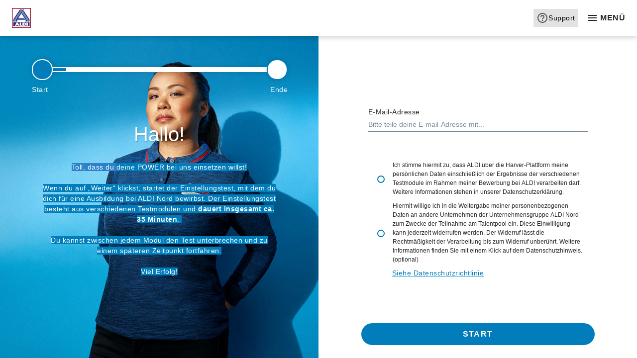

--- FILE ---
content_type: text/html; charset=utf-8
request_url: https://aldi.harver.com/app/landing/62dfcea5c7686d0012cfa200?job_id=DE_SA01649&client_location_id=DE005004&lang=DE
body_size: 1173
content:
<!doctype html>
<html translate="no">

<head>
  <meta charset="utf-8">
  <title>Harver</title>
  <base href="/app/">  <meta name="viewport" content="width=device-width, initial-scale=1, maximum-scale=1, user-scalable=0, shrink-to-fit=no">
  <meta name="robots" content="noindex,nofollow,notranslate">
  <meta name="googlebot" content="notranslate" />
  <link href=" https://fonts.googleapis.com/icon?family=Material+Icons " rel="stylesheet ">
  <link rel="shortcut icon" type="image/x-icon " href="./favicon.png">

  <script>

      window.env = {
          GOOGLE_API_KEY: 'AIzaSyB-yBfNNjg4UHPolvFT2tmDQVQO0bOCfSk',
          AWS_API_KEY: 'v1.public.[base64].ZGQzZDY2OGQtMWQxMy00ZTEwLWIyZGUtOGVjYzUzMjU3OGE4',
          AWS_API_DOMAIN: 'https://places.geo.eu-west-1.amazonaws.com',
          AWS_INDEX_NAME: '',
          SDM_APP_WINDOWS: 'https://public-media.harver.com/downloads/system-checker/harver-system-checker.exe',
          SDM_APP_OSX: 'https://public-media.harver.com/downloads/system-checker/harver-system-checker.pkg',
          SDM_APP_LINUX: '',
          RUM_DATADOG_KEY: 'pub6d0f3efba9e208e2f265b1ea5d774e6b',
          RUM_DATADOG_APP_ID: 'ce0b30c8-a876-4e6b-b1b6-af462b7d77da',
          BOTXO_KEY: '9783f747-22c6-46df-bb15-50bf90d4aab6',
          ZIGGEO_TOKEN: 'r1f12b71445082ca97bedcc382a82e5c',
          NEW_CANDIDATE_JOURNEY_BASE: 'https://journey.harver.com',
          HARVER_GOOGLE_TAG_MANAGER_ID: 'GTM-MWZWNWB',
          APPLICATION_REGION: ''

      };

      window.acceptLanguages = '';
  </script>
<link rel="stylesheet" href="https://static.harver.com/dist/v14.271.0/candidate-build/styles.eb319b865b8557beba55.css"></head>

<body>
  <app-root></app-root>
<script type="text/javascript" src="https://static.harver.com/dist/v14.271.0/candidate-build/runtime.1c1f1ead08d9e3125374.js"></script><script type="text/javascript" src="https://static.harver.com/dist/v14.271.0/candidate-build/polyfills.7fe66b2554aaa7d41391.js"></script><script type="text/javascript" src="https://static.harver.com/dist/v14.271.0/candidate-build/scripts.9437ddcb6d8cce409eca.js"></script><script type="text/javascript" src="https://static.harver.com/dist/v14.271.0/candidate-build/main.5297f2d5369ed3ea14e6.js"></script></body>

</html>


--- FILE ---
content_type: text/css
request_url: https://static.harver.com/dist/v14.271.0/candidate-build/styles.eb319b865b8557beba55.css
body_size: 94064
content:
.mat-badge-content{font-weight:600;font-size:12px;font-family:Roboto,"Helvetica Neue",sans-serif}.mat-badge-small .mat-badge-content{font-size:6px}.mat-badge-large .mat-badge-content{font-size:24px}.mat-h1,.mat-headline,.mat-typography h1{font:400 24px/32px Roboto,"Helvetica Neue",sans-serif;margin:0 0 16px}.mat-h2,.mat-title,.mat-typography h2{font:500 20px/32px Roboto,"Helvetica Neue",sans-serif;margin:0 0 16px}.mat-h3,.mat-subheading-2,.mat-typography h3{font:400 16px/28px Roboto,"Helvetica Neue",sans-serif;margin:0 0 16px}.mat-h4,.mat-subheading-1,.mat-typography h4{font:400 15px/24px Roboto,"Helvetica Neue",sans-serif;margin:0 0 16px}.mat-h5,.mat-typography h5{font:400 11.62px/20px Roboto,"Helvetica Neue",sans-serif;margin:0 0 12px}.mat-h6,.mat-typography h6{font:400 9.38px/20px Roboto,"Helvetica Neue",sans-serif;margin:0 0 12px}.mat-body-2,.mat-body-strong{font:500 14px/24px Roboto,"Helvetica Neue",sans-serif}.mat-body,.mat-body-1,.mat-typography{font:400 14px/20px Roboto,"Helvetica Neue",sans-serif}.mat-body p,.mat-body-1 p,.mat-typography p{margin:0 0 12px}.mat-caption,.mat-small{font:400 12px/20px Roboto,"Helvetica Neue",sans-serif}.mat-display-4,.mat-typography .mat-display-4{font:300 112px/112px Roboto,"Helvetica Neue",sans-serif;margin:0 0 56px;letter-spacing:-.05em}.mat-display-3,.mat-typography .mat-display-3{font:400 56px/56px Roboto,"Helvetica Neue",sans-serif;margin:0 0 64px;letter-spacing:-.02em}.mat-display-2,.mat-typography .mat-display-2{font:400 45px/48px Roboto,"Helvetica Neue",sans-serif;margin:0 0 64px;letter-spacing:-.005em}.mat-display-1,.mat-typography .mat-display-1{font:400 34px/40px Roboto,"Helvetica Neue",sans-serif;margin:0 0 64px}.mat-bottom-sheet-container{font:400 14px/20px Roboto,"Helvetica Neue",sans-serif}.mat-button,.mat-fab,.mat-flat-button,.mat-icon-button,.mat-mini-fab,.mat-raised-button,.mat-stroked-button{font-family:Roboto,"Helvetica Neue",sans-serif;font-size:14px;font-weight:500}.mat-button-toggle,.mat-card{font-family:Roboto,"Helvetica Neue",sans-serif}.mat-card-title{font-size:24px;font-weight:500}.mat-card-header .mat-card-title{font-size:20px}.mat-card-content,.mat-card-subtitle{font-size:14px}.mat-checkbox{font-family:Roboto,"Helvetica Neue",sans-serif}.mat-checkbox-layout .mat-checkbox-label{line-height:24px}.mat-chip{font-size:14px;font-weight:500}.mat-chip .mat-chip-remove.mat-icon,.mat-chip .mat-chip-trailing-icon.mat-icon{font-size:18px}.mat-table{font-family:Roboto,"Helvetica Neue",sans-serif}.mat-header-cell{font-size:12px;font-weight:500}.mat-cell,.mat-footer-cell{font-size:14px}.mat-calendar{font-family:Roboto,"Helvetica Neue",sans-serif}.mat-calendar-body{font-size:13px}.mat-calendar-body-label,.mat-calendar-period-button{font-size:14px;font-weight:500}.mat-calendar-table-header th{font-size:11px;font-weight:400}.mat-dialog-title{font:500 20px/32px Roboto,"Helvetica Neue",sans-serif}.mat-expansion-panel-header{font-family:Roboto,"Helvetica Neue",sans-serif;font-size:15px;font-weight:400}.mat-expansion-panel-content{font:400 14px/20px Roboto,"Helvetica Neue",sans-serif}.mat-form-field{font-size:inherit;font-weight:400;line-height:1.125;font-family:Roboto,"Helvetica Neue",sans-serif}.mat-form-field-wrapper{padding-bottom:1.34375em}.mat-form-field-prefix .mat-icon,.mat-form-field-suffix .mat-icon{font-size:150%;line-height:1.125}.mat-form-field-prefix .mat-icon-button,.mat-form-field-suffix .mat-icon-button{height:1.5em;width:1.5em}.mat-form-field-prefix .mat-icon-button .mat-icon,.mat-form-field-suffix .mat-icon-button .mat-icon{height:1.125em;line-height:1.125}.mat-form-field-infix{padding:.5em 0;border-top:.84375em solid transparent}.mat-form-field-can-float .mat-input-server:focus+.mat-form-field-label-wrapper .mat-form-field-label,.mat-form-field-can-float.mat-form-field-should-float .mat-form-field-label{-webkit-transform:translateY(-1.34375em) scale(.75);transform:translateY(-1.34375em) scale(.75);width:133.33333%}.mat-form-field-can-float .mat-input-server[label]:not(:label-shown)+.mat-form-field-label-wrapper .mat-form-field-label{-webkit-transform:translateY(-1.34374em) scale(.75);transform:translateY(-1.34374em) scale(.75);width:133.33334%}.mat-form-field-label-wrapper{top:-.84375em;padding-top:.84375em}.mat-form-field-label{top:1.34375em}.mat-form-field-underline{bottom:1.34375em}.mat-form-field-subscript-wrapper{font-size:75%;margin-top:.66667em;top:calc(100% - 1.79167em)}.mat-form-field-appearance-legacy .mat-form-field-wrapper{padding-bottom:1.25em}.mat-form-field-appearance-legacy .mat-form-field-infix{padding:.4375em 0}.mat-form-field-appearance-legacy.mat-form-field-can-float .mat-input-server:focus+.mat-form-field-label-wrapper .mat-form-field-label,.mat-form-field-appearance-legacy.mat-form-field-can-float.mat-form-field-should-float .mat-form-field-label{-webkit-transform:translateY(-1.28125em) scale(.75) perspective(100px) translateZ(.001px);transform:translateY(-1.28125em) scale(.75) perspective(100px) translateZ(.001px);-ms-transform:translateY(-1.28125em) scale(.75);width:133.33333%}.mat-form-field-appearance-legacy.mat-form-field-can-float .mat-form-field-autofill-control:-webkit-autofill+.mat-form-field-label-wrapper .mat-form-field-label{-webkit-transform:translateY(-1.28125em) scale(.75) perspective(100px) translateZ(.00101px);transform:translateY(-1.28125em) scale(.75) perspective(100px) translateZ(.00101px);-ms-transform:translateY(-1.28124em) scale(.75);width:133.33334%}.mat-form-field-appearance-legacy.mat-form-field-can-float .mat-input-server[label]:not(:label-shown)+.mat-form-field-label-wrapper .mat-form-field-label{-webkit-transform:translateY(-1.28125em) scale(.75) perspective(100px) translateZ(.00102px);transform:translateY(-1.28125em) scale(.75) perspective(100px) translateZ(.00102px);-ms-transform:translateY(-1.28123em) scale(.75);width:133.33335%}.mat-form-field-appearance-legacy .mat-form-field-label{top:1.28125em}.mat-form-field-appearance-legacy .mat-form-field-subscript-wrapper{margin-top:.54167em;top:calc(100% - 1.66667em)}@media print{.mat-form-field-appearance-legacy.mat-form-field-can-float .mat-input-server:focus+.mat-form-field-label-wrapper .mat-form-field-label,.mat-form-field-appearance-legacy.mat-form-field-can-float.mat-form-field-should-float .mat-form-field-label{-webkit-transform:translateY(-1.28122em) scale(.75);transform:translateY(-1.28122em) scale(.75)}.mat-form-field-appearance-legacy.mat-form-field-can-float .mat-form-field-autofill-control:-webkit-autofill+.mat-form-field-label-wrapper .mat-form-field-label{-webkit-transform:translateY(-1.28121em) scale(.75);transform:translateY(-1.28121em) scale(.75)}.mat-form-field-appearance-legacy.mat-form-field-can-float .mat-input-server[label]:not(:label-shown)+.mat-form-field-label-wrapper .mat-form-field-label{-webkit-transform:translateY(-1.2812em) scale(.75);transform:translateY(-1.2812em) scale(.75)}}.mat-form-field-appearance-fill .mat-form-field-infix{padding:.25em 0 .75em}.mat-form-field-appearance-fill .mat-form-field-label{top:1.09375em;margin-top:-.5em}.mat-form-field-appearance-fill.mat-form-field-can-float .mat-input-server:focus+.mat-form-field-label-wrapper .mat-form-field-label,.mat-form-field-appearance-fill.mat-form-field-can-float.mat-form-field-should-float .mat-form-field-label{-webkit-transform:translateY(-.59375em) scale(.75);transform:translateY(-.59375em) scale(.75);width:133.33333%}.mat-form-field-appearance-fill.mat-form-field-can-float .mat-input-server[label]:not(:label-shown)+.mat-form-field-label-wrapper .mat-form-field-label{-webkit-transform:translateY(-.59374em) scale(.75);transform:translateY(-.59374em) scale(.75);width:133.33334%}.mat-form-field-appearance-outline .mat-form-field-infix{padding:1em 0}.mat-form-field-appearance-outline .mat-form-field-label{top:1.84375em;margin-top:-.25em}.mat-form-field-appearance-outline.mat-form-field-can-float .mat-input-server:focus+.mat-form-field-label-wrapper .mat-form-field-label,.mat-form-field-appearance-outline.mat-form-field-can-float.mat-form-field-should-float .mat-form-field-label{-webkit-transform:translateY(-1.59375em) scale(.75);transform:translateY(-1.59375em) scale(.75);width:133.33333%}.mat-form-field-appearance-outline.mat-form-field-can-float .mat-input-server[label]:not(:label-shown)+.mat-form-field-label-wrapper .mat-form-field-label{-webkit-transform:translateY(-1.59374em) scale(.75);transform:translateY(-1.59374em) scale(.75);width:133.33334%}.mat-grid-tile-footer,.mat-grid-tile-header{font-size:14px}.mat-grid-tile-footer .mat-line,.mat-grid-tile-header .mat-line{white-space:nowrap;overflow:hidden;text-overflow:ellipsis;display:block;box-sizing:border-box}.mat-grid-tile-footer .mat-line:nth-child(n+2),.mat-grid-tile-header .mat-line:nth-child(n+2){font-size:12px}input.mat-input-element{margin-top:-.0625em}.mat-menu-item{font-family:Roboto,"Helvetica Neue",sans-serif;font-size:14px;font-weight:400}.mat-paginator,.mat-paginator-page-size .mat-select-trigger{font-family:Roboto,"Helvetica Neue",sans-serif;font-size:12px}.mat-radio-button,.mat-select{font-family:Roboto,"Helvetica Neue",sans-serif}.mat-select-trigger{height:1.125em}.mat-slide-toggle-content{font-family:Roboto,"Helvetica Neue",sans-serif}.mat-slider-thumb-label-text{font-family:Roboto,"Helvetica Neue",sans-serif;font-size:12px;font-weight:500}.mat-stepper-horizontal,.mat-stepper-vertical{font-family:Roboto,"Helvetica Neue",sans-serif}.mat-step-label{font-size:14px;font-weight:400}.mat-step-sub-label-error{font-weight:400}.mat-step-label-error{font-size:14px}.mat-step-label-selected{font-size:14px;font-weight:500}.mat-tab-group{font-family:Roboto,"Helvetica Neue",sans-serif}.mat-tab-label,.mat-tab-link{font-family:Roboto,"Helvetica Neue",sans-serif;font-size:14px;font-weight:500}.mat-toolbar,.mat-toolbar h1,.mat-toolbar h2,.mat-toolbar h3,.mat-toolbar h4,.mat-toolbar h5,.mat-toolbar h6{font:500 20px/32px Roboto,"Helvetica Neue",sans-serif;margin:0}.mat-tooltip{font-family:Roboto,"Helvetica Neue",sans-serif;font-size:10px;padding-top:6px;padding-bottom:6px}.mat-tooltip-handset{font-size:14px;padding-top:8px;padding-bottom:8px}.mat-list-item,.mat-list-option{font-family:Roboto,"Helvetica Neue",sans-serif}.mat-list-base .mat-list-item{font-size:16px}.mat-list-base .mat-list-item .mat-line{white-space:nowrap;overflow:hidden;text-overflow:ellipsis;display:block;box-sizing:border-box}.mat-list-base .mat-list-item .mat-line:nth-child(n+2){font-size:14px}.mat-list-base .mat-list-option{font-size:16px}.mat-list-base .mat-list-option .mat-line{white-space:nowrap;overflow:hidden;text-overflow:ellipsis;display:block;box-sizing:border-box}.mat-list-base .mat-list-option .mat-line:nth-child(n+2){font-size:14px}.mat-list-base[dense] .mat-list-item{font-size:12px}.mat-list-base[dense] .mat-list-item .mat-line{white-space:nowrap;overflow:hidden;text-overflow:ellipsis;display:block;box-sizing:border-box}.mat-list-base[dense] .mat-list-item .mat-line:nth-child(n+2),.mat-list-base[dense] .mat-list-option{font-size:12px}.mat-list-base[dense] .mat-list-option .mat-line{white-space:nowrap;overflow:hidden;text-overflow:ellipsis;display:block;box-sizing:border-box}.mat-list-base[dense] .mat-list-option .mat-line:nth-child(n+2){font-size:12px}.mat-list-base[dense] .mat-subheader{font-family:Roboto,"Helvetica Neue",sans-serif;font-size:12px;font-weight:500}.mat-option{font-family:Roboto,"Helvetica Neue",sans-serif;font-size:16px;color:rgba(0,0,0,.87)}.mat-optgroup-label{font:500 14px/24px Roboto,"Helvetica Neue",sans-serif;color:rgba(0,0,0,.54)}.mat-simple-snackbar{font-family:Roboto,"Helvetica Neue",sans-serif;font-size:14px}.mat-simple-snackbar-action{line-height:1;font-family:inherit;font-size:inherit;font-weight:500}.mat-ripple{overflow:hidden;position:relative}.mat-ripple.mat-ripple-unbounded{overflow:visible}.mat-ripple-element{position:absolute;border-radius:50%;pointer-events:none;transition:opacity,-webkit-transform 0s cubic-bezier(0,0,.2,1);transition:opacity,transform 0s cubic-bezier(0,0,.2,1);transition:opacity,transform 0s cubic-bezier(0,0,.2,1),-webkit-transform 0s cubic-bezier(0,0,.2,1);-webkit-transform:scale(0);transform:scale(0)}@media (-ms-high-contrast:active){.mat-ripple-element{display:none}}.cdk-visually-hidden{border:0;clip:rect(0 0 0 0);height:1px;margin:-1px;overflow:hidden;padding:0;position:absolute;width:1px;outline:0;-webkit-appearance:none;-moz-appearance:none}.cdk-global-overlay-wrapper,.cdk-overlay-container{pointer-events:none;top:0;left:0;height:100%;width:100%}.cdk-overlay-container{position:fixed;z-index:1000}.cdk-overlay-container:empty{display:none}.cdk-global-overlay-wrapper{display:flex;position:absolute;z-index:1000}.cdk-overlay-pane{position:absolute;pointer-events:auto;box-sizing:border-box;z-index:1000;display:flex;max-width:100%;max-height:100%}.cdk-overlay-backdrop{position:absolute;top:0;bottom:0;left:0;right:0;z-index:1000;pointer-events:auto;-webkit-tap-highlight-color:transparent;transition:opacity .4s cubic-bezier(.25,.8,.25,1);opacity:0}.cdk-overlay-backdrop.cdk-overlay-backdrop-showing{opacity:1}@media screen and (-ms-high-contrast:active){.cdk-overlay-backdrop.cdk-overlay-backdrop-showing{opacity:.6}}.cdk-overlay-dark-backdrop{background:rgba(0,0,0,.32)}.cdk-overlay-transparent-backdrop,.cdk-overlay-transparent-backdrop.cdk-overlay-backdrop-showing{opacity:0}.cdk-overlay-connected-position-bounding-box{position:absolute;z-index:1000;display:flex;flex-direction:column;min-width:1px;min-height:1px}.cdk-global-scrollblock{position:fixed;width:100%}@-webkit-keyframes cdk-text-field-autofill-start{/*!*/}@keyframes cdk-text-field-autofill-start{/*!*/}@-webkit-keyframes cdk-text-field-autofill-end{/*!*/}@keyframes cdk-text-field-autofill-end{/*!*/}.cdk-text-field-autofill-monitored:-webkit-autofill{-webkit-animation-name:cdk-text-field-autofill-start;animation-name:cdk-text-field-autofill-start}.cdk-text-field-autofill-monitored:not(:-webkit-autofill){-webkit-animation-name:cdk-text-field-autofill-end;animation-name:cdk-text-field-autofill-end}textarea.cdk-textarea-autosize{resize:none}textarea.cdk-textarea-autosize-measuring{height:auto!important;overflow:hidden!important;padding:2px 0!important;box-sizing:content-box!important}.mat-ripple-element{background-color:rgba(0,0,0,.1)}.mat-option.mat-selected:not(.mat-option-multiple):not(.mat-option-disabled),.mat-option:focus:not(.mat-option-disabled),.mat-option:hover:not(.mat-option-disabled){background:rgba(0,0,0,.04)}.mat-option.mat-active{background:rgba(0,0,0,.04);color:rgba(0,0,0,.87)}.mat-option.mat-option-disabled{color:rgba(0,0,0,.38)}.mat-primary .mat-option.mat-selected:not(.mat-option-disabled){color:#3f51b5}.mat-accent .mat-option.mat-selected:not(.mat-option-disabled){color:#ff4081}.mat-warn .mat-option.mat-selected:not(.mat-option-disabled){color:#f44336}.mat-optgroup-disabled .mat-optgroup-label{color:rgba(0,0,0,.38)}.mat-pseudo-checkbox{color:rgba(0,0,0,.54)}.mat-pseudo-checkbox::after{color:#fafafa}.mat-pseudo-checkbox-disabled{color:#b0b0b0}.mat-accent .mat-pseudo-checkbox-checked,.mat-accent .mat-pseudo-checkbox-indeterminate,.mat-pseudo-checkbox-checked,.mat-pseudo-checkbox-indeterminate{background:#ff4081}.mat-primary .mat-pseudo-checkbox-checked,.mat-primary .mat-pseudo-checkbox-indeterminate{background:#3f51b5}.mat-warn .mat-pseudo-checkbox-checked,.mat-warn .mat-pseudo-checkbox-indeterminate{background:#f44336}.mat-pseudo-checkbox-checked.mat-pseudo-checkbox-disabled,.mat-pseudo-checkbox-indeterminate.mat-pseudo-checkbox-disabled{background:#b0b0b0}.mat-elevation-z0{box-shadow:0 0 0 0 rgba(0,0,0,.2),0 0 0 0 rgba(0,0,0,.14),0 0 0 0 rgba(0,0,0,.12)}.mat-elevation-z1{box-shadow:0 2px 1px -1px rgba(0,0,0,.2),0 1px 1px 0 rgba(0,0,0,.14),0 1px 3px 0 rgba(0,0,0,.12)}.mat-elevation-z2{box-shadow:0 3px 1px -2px rgba(0,0,0,.2),0 2px 2px 0 rgba(0,0,0,.14),0 1px 5px 0 rgba(0,0,0,.12)}.mat-elevation-z3{box-shadow:0 3px 3px -2px rgba(0,0,0,.2),0 3px 4px 0 rgba(0,0,0,.14),0 1px 8px 0 rgba(0,0,0,.12)}.mat-elevation-z4{box-shadow:0 2px 4px -1px rgba(0,0,0,.2),0 4px 5px 0 rgba(0,0,0,.14),0 1px 10px 0 rgba(0,0,0,.12)}.mat-elevation-z5{box-shadow:0 3px 5px -1px rgba(0,0,0,.2),0 5px 8px 0 rgba(0,0,0,.14),0 1px 14px 0 rgba(0,0,0,.12)}.mat-elevation-z6{box-shadow:0 3px 5px -1px rgba(0,0,0,.2),0 6px 10px 0 rgba(0,0,0,.14),0 1px 18px 0 rgba(0,0,0,.12)}.mat-elevation-z7{box-shadow:0 4px 5px -2px rgba(0,0,0,.2),0 7px 10px 1px rgba(0,0,0,.14),0 2px 16px 1px rgba(0,0,0,.12)}.mat-elevation-z8{box-shadow:0 5px 5px -3px rgba(0,0,0,.2),0 8px 10px 1px rgba(0,0,0,.14),0 3px 14px 2px rgba(0,0,0,.12)}.mat-elevation-z9{box-shadow:0 5px 6px -3px rgba(0,0,0,.2),0 9px 12px 1px rgba(0,0,0,.14),0 3px 16px 2px rgba(0,0,0,.12)}.mat-elevation-z10{box-shadow:0 6px 6px -3px rgba(0,0,0,.2),0 10px 14px 1px rgba(0,0,0,.14),0 4px 18px 3px rgba(0,0,0,.12)}.mat-elevation-z11{box-shadow:0 6px 7px -4px rgba(0,0,0,.2),0 11px 15px 1px rgba(0,0,0,.14),0 4px 20px 3px rgba(0,0,0,.12)}.mat-elevation-z12{box-shadow:0 7px 8px -4px rgba(0,0,0,.2),0 12px 17px 2px rgba(0,0,0,.14),0 5px 22px 4px rgba(0,0,0,.12)}.mat-elevation-z13{box-shadow:0 7px 8px -4px rgba(0,0,0,.2),0 13px 19px 2px rgba(0,0,0,.14),0 5px 24px 4px rgba(0,0,0,.12)}.mat-elevation-z14{box-shadow:0 7px 9px -4px rgba(0,0,0,.2),0 14px 21px 2px rgba(0,0,0,.14),0 5px 26px 4px rgba(0,0,0,.12)}.mat-elevation-z15{box-shadow:0 8px 9px -5px rgba(0,0,0,.2),0 15px 22px 2px rgba(0,0,0,.14),0 6px 28px 5px rgba(0,0,0,.12)}.mat-elevation-z16{box-shadow:0 8px 10px -5px rgba(0,0,0,.2),0 16px 24px 2px rgba(0,0,0,.14),0 6px 30px 5px rgba(0,0,0,.12)}.mat-elevation-z17{box-shadow:0 8px 11px -5px rgba(0,0,0,.2),0 17px 26px 2px rgba(0,0,0,.14),0 6px 32px 5px rgba(0,0,0,.12)}.mat-elevation-z18{box-shadow:0 9px 11px -5px rgba(0,0,0,.2),0 18px 28px 2px rgba(0,0,0,.14),0 7px 34px 6px rgba(0,0,0,.12)}.mat-elevation-z19{box-shadow:0 9px 12px -6px rgba(0,0,0,.2),0 19px 29px 2px rgba(0,0,0,.14),0 7px 36px 6px rgba(0,0,0,.12)}.mat-elevation-z20{box-shadow:0 10px 13px -6px rgba(0,0,0,.2),0 20px 31px 3px rgba(0,0,0,.14),0 8px 38px 7px rgba(0,0,0,.12)}.mat-elevation-z21{box-shadow:0 10px 13px -6px rgba(0,0,0,.2),0 21px 33px 3px rgba(0,0,0,.14),0 8px 40px 7px rgba(0,0,0,.12)}.mat-elevation-z22{box-shadow:0 10px 14px -6px rgba(0,0,0,.2),0 22px 35px 3px rgba(0,0,0,.14),0 8px 42px 7px rgba(0,0,0,.12)}.mat-elevation-z23{box-shadow:0 11px 14px -7px rgba(0,0,0,.2),0 23px 36px 3px rgba(0,0,0,.14),0 9px 44px 8px rgba(0,0,0,.12)}.mat-elevation-z24{box-shadow:0 11px 15px -7px rgba(0,0,0,.2),0 24px 38px 3px rgba(0,0,0,.14),0 9px 46px 8px rgba(0,0,0,.12)}.mat-app-background{background-color:#fafafa;color:rgba(0,0,0,.87)}.mat-theme-loaded-marker{display:none}.mat-autocomplete-panel{background:#fff;color:rgba(0,0,0,.87)}.mat-autocomplete-panel:not([class*=mat-elevation-z]){box-shadow:0 2px 4px -1px rgba(0,0,0,.2),0 4px 5px 0 rgba(0,0,0,.14),0 1px 10px 0 rgba(0,0,0,.12)}.mat-autocomplete-panel .mat-option.mat-selected:not(.mat-active):not(:hover){background:#fff}.mat-autocomplete-panel .mat-option.mat-selected:not(.mat-active):not(:hover):not(.mat-option-disabled){color:rgba(0,0,0,.87)}@media (-ms-high-contrast:active){.mat-badge-content{outline:solid 1px;border-radius:0}.mat-checkbox-disabled{opacity:.5}}.mat-badge-accent .mat-badge-content{background:#ff4081;color:#fff}.mat-badge-warn .mat-badge-content{color:#fff;background:#f44336}.mat-badge{position:relative}.mat-badge-hidden .mat-badge-content{display:none}.mat-badge-disabled .mat-badge-content{background:#b9b9b9;color:rgba(0,0,0,.38)}.mat-badge-content{color:#fff;background:#3f51b5;position:absolute;text-align:center;display:inline-block;border-radius:50%;transition:-webkit-transform .2s ease-in-out;transition:transform .2s ease-in-out;transition:transform .2s ease-in-out,-webkit-transform .2s ease-in-out;-webkit-transform:scale(.6);transform:scale(.6);overflow:hidden;white-space:nowrap;text-overflow:ellipsis;pointer-events:none}.mat-badge-content.mat-badge-active{-webkit-transform:none;transform:none}.mat-badge-small .mat-badge-content{width:16px;height:16px;line-height:16px}.mat-badge-small.mat-badge-above .mat-badge-content{top:-8px}.mat-badge-small.mat-badge-below .mat-badge-content{bottom:-8px}.mat-badge-small.mat-badge-before .mat-badge-content{left:-16px}[dir=rtl] .mat-badge-small.mat-badge-before .mat-badge-content{left:auto;right:-16px}.mat-badge-small.mat-badge-after .mat-badge-content{right:-16px}[dir=rtl] .mat-badge-small.mat-badge-after .mat-badge-content{right:auto;left:-16px}.mat-badge-small.mat-badge-overlap.mat-badge-before .mat-badge-content{left:-8px}[dir=rtl] .mat-badge-small.mat-badge-overlap.mat-badge-before .mat-badge-content{left:auto;right:-8px}.mat-badge-small.mat-badge-overlap.mat-badge-after .mat-badge-content{right:-8px}[dir=rtl] .mat-badge-small.mat-badge-overlap.mat-badge-after .mat-badge-content{right:auto;left:-8px}.mat-badge-medium .mat-badge-content{width:22px;height:22px;line-height:22px}.mat-badge-medium.mat-badge-above .mat-badge-content{top:-11px}.mat-badge-medium.mat-badge-below .mat-badge-content{bottom:-11px}.mat-badge-medium.mat-badge-before .mat-badge-content{left:-22px}[dir=rtl] .mat-badge-medium.mat-badge-before .mat-badge-content{left:auto;right:-22px}.mat-badge-medium.mat-badge-after .mat-badge-content{right:-22px}[dir=rtl] .mat-badge-medium.mat-badge-after .mat-badge-content{right:auto;left:-22px}.mat-badge-medium.mat-badge-overlap.mat-badge-before .mat-badge-content{left:-11px}[dir=rtl] .mat-badge-medium.mat-badge-overlap.mat-badge-before .mat-badge-content{left:auto;right:-11px}.mat-badge-medium.mat-badge-overlap.mat-badge-after .mat-badge-content{right:-11px}[dir=rtl] .mat-badge-medium.mat-badge-overlap.mat-badge-after .mat-badge-content{right:auto;left:-11px}.mat-badge-large .mat-badge-content{width:28px;height:28px;line-height:28px}.mat-badge-large.mat-badge-above .mat-badge-content{top:-14px}.mat-badge-large.mat-badge-below .mat-badge-content{bottom:-14px}.mat-badge-large.mat-badge-before .mat-badge-content{left:-28px}[dir=rtl] .mat-badge-large.mat-badge-before .mat-badge-content{left:auto;right:-28px}.mat-badge-large.mat-badge-after .mat-badge-content{right:-28px}[dir=rtl] .mat-badge-large.mat-badge-after .mat-badge-content{right:auto;left:-28px}.mat-badge-large.mat-badge-overlap.mat-badge-before .mat-badge-content{left:-14px}[dir=rtl] .mat-badge-large.mat-badge-overlap.mat-badge-before .mat-badge-content{left:auto;right:-14px}.mat-badge-large.mat-badge-overlap.mat-badge-after .mat-badge-content{right:-14px}[dir=rtl] .mat-badge-large.mat-badge-overlap.mat-badge-after .mat-badge-content{right:auto;left:-14px}.mat-bottom-sheet-container{box-shadow:0 8px 10px -5px rgba(0,0,0,.2),0 16px 24px 2px rgba(0,0,0,.14),0 6px 30px 5px rgba(0,0,0,.12);background:#fff;color:rgba(0,0,0,.87)}.mat-button,.mat-icon-button,.mat-stroked-button{color:inherit;background:0 0}.mat-button.mat-primary,.mat-icon-button.mat-primary,.mat-stroked-button.mat-primary{color:#3f51b5}.mat-button.mat-accent,.mat-icon-button.mat-accent,.mat-stroked-button.mat-accent{color:#ff4081}.mat-button.mat-warn,.mat-icon-button.mat-warn,.mat-stroked-button.mat-warn{color:#f44336}.mat-button.mat-accent[disabled],.mat-button.mat-primary[disabled],.mat-button.mat-warn[disabled],.mat-button[disabled][disabled],.mat-icon-button.mat-accent[disabled],.mat-icon-button.mat-primary[disabled],.mat-icon-button.mat-warn[disabled],.mat-icon-button[disabled][disabled],.mat-stroked-button.mat-accent[disabled],.mat-stroked-button.mat-primary[disabled],.mat-stroked-button.mat-warn[disabled],.mat-stroked-button[disabled][disabled]{color:rgba(0,0,0,.26)}.mat-button.mat-primary .mat-button-focus-overlay,.mat-icon-button.mat-primary .mat-button-focus-overlay,.mat-stroked-button.mat-primary .mat-button-focus-overlay{background-color:#3f51b5}.mat-button.mat-accent .mat-button-focus-overlay,.mat-icon-button.mat-accent .mat-button-focus-overlay,.mat-stroked-button.mat-accent .mat-button-focus-overlay{background-color:#ff4081}.mat-button.mat-warn .mat-button-focus-overlay,.mat-icon-button.mat-warn .mat-button-focus-overlay,.mat-stroked-button.mat-warn .mat-button-focus-overlay{background-color:#f44336}.mat-button[disabled] .mat-button-focus-overlay,.mat-icon-button[disabled] .mat-button-focus-overlay,.mat-stroked-button[disabled] .mat-button-focus-overlay{background-color:transparent}.mat-button .mat-ripple-element,.mat-icon-button .mat-ripple-element,.mat-stroked-button .mat-ripple-element{opacity:.1;background-color:currentColor}.mat-button-focus-overlay{background:#000}.mat-stroked-button:not([disabled]){border-color:rgba(0,0,0,.12)}.mat-fab,.mat-flat-button,.mat-mini-fab,.mat-raised-button{color:rgba(0,0,0,.87);background-color:#fff}.mat-fab.mat-accent,.mat-fab.mat-primary,.mat-fab.mat-warn,.mat-flat-button.mat-accent,.mat-flat-button.mat-primary,.mat-flat-button.mat-warn,.mat-mini-fab.mat-accent,.mat-mini-fab.mat-primary,.mat-mini-fab.mat-warn,.mat-raised-button.mat-accent,.mat-raised-button.mat-primary,.mat-raised-button.mat-warn{color:#fff}.mat-fab.mat-accent[disabled],.mat-fab.mat-primary[disabled],.mat-fab.mat-warn[disabled],.mat-fab[disabled][disabled],.mat-flat-button.mat-accent[disabled],.mat-flat-button.mat-primary[disabled],.mat-flat-button.mat-warn[disabled],.mat-flat-button[disabled][disabled],.mat-mini-fab.mat-accent[disabled],.mat-mini-fab.mat-primary[disabled],.mat-mini-fab.mat-warn[disabled],.mat-mini-fab[disabled][disabled],.mat-raised-button.mat-accent[disabled],.mat-raised-button.mat-primary[disabled],.mat-raised-button.mat-warn[disabled],.mat-raised-button[disabled][disabled]{color:rgba(0,0,0,.26);background-color:rgba(0,0,0,.12)}.mat-fab.mat-primary,.mat-flat-button.mat-primary,.mat-mini-fab.mat-primary,.mat-raised-button.mat-primary{background-color:#3f51b5}.mat-fab.mat-accent,.mat-flat-button.mat-accent,.mat-mini-fab.mat-accent,.mat-raised-button.mat-accent{background-color:#ff4081}.mat-fab.mat-warn,.mat-flat-button.mat-warn,.mat-mini-fab.mat-warn,.mat-raised-button.mat-warn{background-color:#f44336}.mat-fab.mat-accent .mat-ripple-element,.mat-fab.mat-primary .mat-ripple-element,.mat-fab.mat-warn .mat-ripple-element,.mat-flat-button.mat-accent .mat-ripple-element,.mat-flat-button.mat-primary .mat-ripple-element,.mat-flat-button.mat-warn .mat-ripple-element,.mat-mini-fab.mat-accent .mat-ripple-element,.mat-mini-fab.mat-primary .mat-ripple-element,.mat-mini-fab.mat-warn .mat-ripple-element,.mat-raised-button.mat-accent .mat-ripple-element,.mat-raised-button.mat-primary .mat-ripple-element,.mat-raised-button.mat-warn .mat-ripple-element{background-color:rgba(255,255,255,.1)}.mat-flat-button:not([class*=mat-elevation-z]),.mat-stroked-button:not([class*=mat-elevation-z]){box-shadow:0 0 0 0 rgba(0,0,0,.2),0 0 0 0 rgba(0,0,0,.14),0 0 0 0 rgba(0,0,0,.12)}.mat-raised-button:not([class*=mat-elevation-z]){box-shadow:0 3px 1px -2px rgba(0,0,0,.2),0 2px 2px 0 rgba(0,0,0,.14),0 1px 5px 0 rgba(0,0,0,.12)}.mat-raised-button:not([disabled]):active:not([class*=mat-elevation-z]){box-shadow:0 5px 5px -3px rgba(0,0,0,.2),0 8px 10px 1px rgba(0,0,0,.14),0 3px 14px 2px rgba(0,0,0,.12)}.mat-raised-button[disabled]:not([class*=mat-elevation-z]){box-shadow:0 0 0 0 rgba(0,0,0,.2),0 0 0 0 rgba(0,0,0,.14),0 0 0 0 rgba(0,0,0,.12)}.mat-fab:not([class*=mat-elevation-z]),.mat-mini-fab:not([class*=mat-elevation-z]){box-shadow:0 3px 5px -1px rgba(0,0,0,.2),0 6px 10px 0 rgba(0,0,0,.14),0 1px 18px 0 rgba(0,0,0,.12)}.mat-fab:not([disabled]):active:not([class*=mat-elevation-z]),.mat-mini-fab:not([disabled]):active:not([class*=mat-elevation-z]){box-shadow:0 7px 8px -4px rgba(0,0,0,.2),0 12px 17px 2px rgba(0,0,0,.14),0 5px 22px 4px rgba(0,0,0,.12)}.mat-fab[disabled]:not([class*=mat-elevation-z]),.mat-mini-fab[disabled]:not([class*=mat-elevation-z]){box-shadow:0 0 0 0 rgba(0,0,0,.2),0 0 0 0 rgba(0,0,0,.14),0 0 0 0 rgba(0,0,0,.12)}.mat-button-toggle-group,.mat-button-toggle-standalone{box-shadow:0 3px 1px -2px rgba(0,0,0,.2),0 2px 2px 0 rgba(0,0,0,.14),0 1px 5px 0 rgba(0,0,0,.12)}.mat-button-toggle-group-appearance-standard,.mat-button-toggle-standalone.mat-button-toggle-appearance-standard{box-shadow:none;border:1px solid rgba(0,0,0,.12)}.mat-button-toggle{color:rgba(0,0,0,.38)}.mat-button-toggle .mat-button-toggle-focus-overlay{background-color:rgba(0,0,0,.12)}.mat-button-toggle-appearance-standard{color:rgba(0,0,0,.87);background:#fff}.mat-button-toggle-appearance-standard .mat-button-toggle-focus-overlay{background-color:#000}.mat-button-toggle-group-appearance-standard .mat-button-toggle+.mat-button-toggle{border-left:1px solid rgba(0,0,0,.12)}[dir=rtl] .mat-button-toggle-group-appearance-standard .mat-button-toggle+.mat-button-toggle{border-left:none;border-right:1px solid rgba(0,0,0,.12)}.mat-button-toggle-group-appearance-standard.mat-button-toggle-vertical .mat-button-toggle+.mat-button-toggle{border-left:none;border-right:none;border-top:1px solid rgba(0,0,0,.12)}.mat-button-toggle-checked{background-color:#e0e0e0;color:rgba(0,0,0,.54)}.mat-button-toggle-checked.mat-button-toggle-appearance-standard{color:rgba(0,0,0,.87)}.mat-button-toggle-disabled{color:rgba(0,0,0,.26);background-color:#eee}.mat-button-toggle-disabled.mat-button-toggle-appearance-standard{background:#fff}.mat-button-toggle-disabled.mat-button-toggle-checked{background-color:#bdbdbd}.mat-card{background:#fff;color:rgba(0,0,0,.87)}.mat-card:not([class*=mat-elevation-z]){box-shadow:0 2px 1px -1px rgba(0,0,0,.2),0 1px 1px 0 rgba(0,0,0,.14),0 1px 3px 0 rgba(0,0,0,.12)}.mat-card.mat-card-flat:not([class*=mat-elevation-z]){box-shadow:0 0 0 0 rgba(0,0,0,.2),0 0 0 0 rgba(0,0,0,.14),0 0 0 0 rgba(0,0,0,.12)}.mat-card-subtitle{color:rgba(0,0,0,.54)}.mat-checkbox-frame{border-color:rgba(0,0,0,.54)}.mat-checkbox-checkmark{fill:#fafafa}.mat-checkbox-checkmark-path{stroke:#fafafa!important}@media (-ms-high-contrast:black-on-white){.mat-checkbox-checkmark-path{stroke:#000!important}}.mat-checkbox-mixedmark{background-color:#fafafa}.mat-checkbox-checked.mat-primary .mat-checkbox-background,.mat-checkbox-indeterminate.mat-primary .mat-checkbox-background{background-color:#3f51b5}.mat-checkbox-checked.mat-accent .mat-checkbox-background,.mat-checkbox-indeterminate.mat-accent .mat-checkbox-background{background-color:#ff4081}.mat-checkbox-checked.mat-warn .mat-checkbox-background,.mat-checkbox-indeterminate.mat-warn .mat-checkbox-background{background-color:#f44336}.mat-checkbox-disabled.mat-checkbox-checked .mat-checkbox-background,.mat-checkbox-disabled.mat-checkbox-indeterminate .mat-checkbox-background{background-color:#b0b0b0}.mat-checkbox-disabled:not(.mat-checkbox-checked) .mat-checkbox-frame{border-color:#b0b0b0}.mat-checkbox-disabled .mat-checkbox-label{color:rgba(0,0,0,.54)}@media (-ms-high-contrast:active){.mat-checkbox-background{background:0 0}}.mat-checkbox:not(.mat-checkbox-disabled).mat-primary .mat-checkbox-ripple .mat-ripple-element{background-color:#3f51b5}.mat-checkbox:not(.mat-checkbox-disabled).mat-accent .mat-checkbox-ripple .mat-ripple-element{background-color:#ff4081}.mat-checkbox:not(.mat-checkbox-disabled).mat-warn .mat-checkbox-ripple .mat-ripple-element{background-color:#f44336}.mat-chip.mat-standard-chip{background-color:#e0e0e0;color:rgba(0,0,0,.87)}.mat-chip.mat-standard-chip .mat-chip-remove{color:rgba(0,0,0,.87);opacity:.4}.mat-chip.mat-standard-chip:not(.mat-chip-disabled):active{box-shadow:0 3px 3px -2px rgba(0,0,0,.2),0 3px 4px 0 rgba(0,0,0,.14),0 1px 8px 0 rgba(0,0,0,.12)}.mat-chip.mat-standard-chip:not(.mat-chip-disabled) .mat-chip-remove:hover{opacity:.54}.mat-chip.mat-standard-chip.mat-chip-disabled{opacity:.4}.mat-chip.mat-standard-chip::after{background:#000}.mat-chip.mat-standard-chip.mat-chip-selected.mat-primary{background-color:#3f51b5;color:#fff}.mat-chip.mat-standard-chip.mat-chip-selected.mat-primary .mat-chip-remove{color:#fff;opacity:.4}.mat-chip.mat-standard-chip.mat-chip-selected.mat-primary .mat-ripple-element{background:rgba(255,255,255,.1)}.mat-chip.mat-standard-chip.mat-chip-selected.mat-warn{background-color:#f44336;color:#fff}.mat-chip.mat-standard-chip.mat-chip-selected.mat-warn .mat-chip-remove{color:#fff;opacity:.4}.mat-chip.mat-standard-chip.mat-chip-selected.mat-warn .mat-ripple-element{background:rgba(255,255,255,.1)}.mat-chip.mat-standard-chip.mat-chip-selected.mat-accent{background-color:#ff4081;color:#fff}.mat-chip.mat-standard-chip.mat-chip-selected.mat-accent .mat-chip-remove{color:#fff;opacity:.4}.mat-chip.mat-standard-chip.mat-chip-selected.mat-accent .mat-ripple-element{background:rgba(255,255,255,.1)}.mat-table{background:#fff}.mat-table tbody,.mat-table tfoot,.mat-table thead,.mat-table-sticky,[mat-footer-row],[mat-header-row],[mat-row],mat-footer-row,mat-header-row,mat-row{background:inherit}mat-footer-row,mat-header-row,mat-row,td.mat-cell,td.mat-footer-cell,th.mat-header-cell{border-bottom-color:rgba(0,0,0,.12)}.mat-header-cell{color:rgba(0,0,0,.54)}.mat-cell,.mat-footer-cell{color:rgba(0,0,0,.87)}.mat-calendar-arrow{border-top-color:rgba(0,0,0,.54)}.mat-datepicker-content .mat-calendar-next-button,.mat-datepicker-content .mat-calendar-previous-button,.mat-datepicker-toggle{color:rgba(0,0,0,.54)}.mat-calendar-table-header{color:rgba(0,0,0,.38)}.mat-calendar-table-header-divider::after{background:rgba(0,0,0,.12)}.mat-calendar-body-label{color:rgba(0,0,0,.54)}.mat-calendar-body-cell-content{color:rgba(0,0,0,.87);border-color:transparent}.mat-calendar-body-disabled>.mat-calendar-body-cell-content:not(.mat-calendar-body-selected){color:rgba(0,0,0,.38)}.cdk-keyboard-focused .mat-calendar-body-active>.mat-calendar-body-cell-content:not(.mat-calendar-body-selected),.cdk-program-focused .mat-calendar-body-active>.mat-calendar-body-cell-content:not(.mat-calendar-body-selected),.mat-calendar-body-cell:not(.mat-calendar-body-disabled):hover>.mat-calendar-body-cell-content:not(.mat-calendar-body-selected){background-color:rgba(0,0,0,.04)}.mat-calendar-body-today:not(.mat-calendar-body-selected){border-color:rgba(0,0,0,.38)}.mat-calendar-body-disabled>.mat-calendar-body-today:not(.mat-calendar-body-selected){border-color:rgba(0,0,0,.18)}.mat-calendar-body-selected{background-color:#3f51b5;color:#fff}.mat-calendar-body-disabled>.mat-calendar-body-selected{background-color:rgba(63,81,181,.4)}.mat-calendar-body-today.mat-calendar-body-selected{box-shadow:inset 0 0 0 1px #fff}.mat-datepicker-content{box-shadow:0 2px 4px -1px rgba(0,0,0,.2),0 4px 5px 0 rgba(0,0,0,.14),0 1px 10px 0 rgba(0,0,0,.12);background-color:#fff;color:rgba(0,0,0,.87)}.mat-datepicker-content.mat-accent .mat-calendar-body-selected{background-color:#ff4081;color:#fff}.mat-datepicker-content.mat-accent .mat-calendar-body-disabled>.mat-calendar-body-selected{background-color:rgba(255,64,129,.4)}.mat-datepicker-content.mat-accent .mat-calendar-body-today.mat-calendar-body-selected{box-shadow:inset 0 0 0 1px #fff}.mat-datepicker-content.mat-warn .mat-calendar-body-selected{background-color:#f44336;color:#fff}.mat-datepicker-content.mat-warn .mat-calendar-body-disabled>.mat-calendar-body-selected{background-color:rgba(244,67,54,.4)}.mat-datepicker-content.mat-warn .mat-calendar-body-today.mat-calendar-body-selected{box-shadow:inset 0 0 0 1px #fff}.mat-datepicker-content-touch{box-shadow:0 0 0 0 rgba(0,0,0,.2),0 0 0 0 rgba(0,0,0,.14),0 0 0 0 rgba(0,0,0,.12)}.mat-datepicker-toggle-active{color:#3f51b5}.mat-datepicker-toggle-active.mat-accent{color:#ff4081}.mat-datepicker-toggle-active.mat-warn{color:#f44336}.mat-dialog-container{box-shadow:0 11px 15px -7px rgba(0,0,0,.2),0 24px 38px 3px rgba(0,0,0,.14),0 9px 46px 8px rgba(0,0,0,.12);background:#fff;color:rgba(0,0,0,.87)}.mat-divider{border-top-color:rgba(0,0,0,.12)}.mat-divider-vertical{border-right-color:rgba(0,0,0,.12)}.mat-expansion-panel{background:#fff;color:rgba(0,0,0,.87)}.mat-expansion-panel:not([class*=mat-elevation-z]){box-shadow:0 3px 1px -2px rgba(0,0,0,.2),0 2px 2px 0 rgba(0,0,0,.14),0 1px 5px 0 rgba(0,0,0,.12)}.mat-action-row{border-top-color:rgba(0,0,0,.12)}.mat-expansion-panel:not(.mat-expanded) .mat-expansion-panel-header:not([aria-disabled=true]).cdk-keyboard-focused,.mat-expansion-panel:not(.mat-expanded) .mat-expansion-panel-header:not([aria-disabled=true]).cdk-program-focused,.mat-expansion-panel:not(.mat-expanded) .mat-expansion-panel-header:not([aria-disabled=true]):hover{background:rgba(0,0,0,.04)}@media (hover:none){.mat-expansion-panel:not(.mat-expanded):not([aria-disabled=true]) .mat-expansion-panel-header:hover{background:#fff}}.mat-expansion-panel-header-title{color:rgba(0,0,0,.87)}.mat-expansion-indicator::after,.mat-expansion-panel-header-description{color:rgba(0,0,0,.54)}.mat-expansion-panel-header[aria-disabled=true]{color:rgba(0,0,0,.26)}.mat-expansion-panel-header[aria-disabled=true] .mat-expansion-panel-header-description,.mat-expansion-panel-header[aria-disabled=true] .mat-expansion-panel-header-title{color:inherit}.mat-form-field-label,.mat-hint{color:rgba(0,0,0,.6)}.mat-form-field.mat-focused .mat-form-field-label{color:#3f51b5}.mat-form-field.mat-focused .mat-form-field-label.mat-accent{color:#ff4081}.mat-form-field.mat-focused .mat-form-field-label.mat-warn{color:#f44336}.mat-focused .mat-form-field-required-marker{color:#ff4081}.mat-form-field-ripple{background-color:rgba(0,0,0,.87)}.mat-form-field.mat-focused .mat-form-field-ripple{background-color:#3f51b5}.mat-form-field.mat-focused .mat-form-field-ripple.mat-accent{background-color:#ff4081}.mat-form-field.mat-focused .mat-form-field-ripple.mat-warn{background-color:#f44336}.mat-form-field-type-mat-native-select.mat-focused:not(.mat-form-field-invalid) .mat-form-field-infix::after{color:#3f51b5}.mat-form-field-type-mat-native-select.mat-focused:not(.mat-form-field-invalid).mat-accent .mat-form-field-infix::after{color:#ff4081}.mat-form-field-type-mat-native-select.mat-focused:not(.mat-form-field-invalid).mat-warn .mat-form-field-infix::after,.mat-form-field.mat-form-field-invalid .mat-form-field-label,.mat-form-field.mat-form-field-invalid .mat-form-field-label .mat-form-field-required-marker,.mat-form-field.mat-form-field-invalid .mat-form-field-label.mat-accent{color:#f44336}.mat-form-field.mat-form-field-invalid .mat-form-field-ripple,.mat-form-field.mat-form-field-invalid .mat-form-field-ripple.mat-accent{background-color:#f44336}.mat-error{color:#f44336}.mat-form-field-appearance-legacy .mat-form-field-label,.mat-form-field-appearance-legacy .mat-hint{color:rgba(0,0,0,.54)}.mat-form-field-appearance-legacy .mat-form-field-underline{bottom:1.25em;background-color:rgba(0,0,0,.42)}.mat-form-field-appearance-legacy.mat-form-field-disabled .mat-form-field-underline{background-image:linear-gradient(to right,rgba(0,0,0,.42) 0,rgba(0,0,0,.42) 33%,transparent 0);background-size:4px 100%;background-repeat:repeat-x}.mat-form-field-appearance-standard .mat-form-field-underline{background-color:rgba(0,0,0,.42)}.mat-form-field-appearance-standard.mat-form-field-disabled .mat-form-field-underline{background-image:linear-gradient(to right,rgba(0,0,0,.42) 0,rgba(0,0,0,.42) 33%,transparent 0);background-size:4px 100%;background-repeat:repeat-x}.mat-form-field-appearance-fill .mat-form-field-flex{background-color:rgba(0,0,0,.04)}.mat-form-field-appearance-fill.mat-form-field-disabled .mat-form-field-flex{background-color:rgba(0,0,0,.02)}.mat-form-field-appearance-fill .mat-form-field-underline::before{background-color:rgba(0,0,0,.42)}.mat-form-field-appearance-fill.mat-form-field-disabled .mat-form-field-label{color:rgba(0,0,0,.38)}.mat-form-field-appearance-fill.mat-form-field-disabled .mat-form-field-underline::before{background-color:transparent}.mat-form-field-appearance-outline .mat-form-field-outline{color:rgba(0,0,0,.12)}.mat-form-field-appearance-outline .mat-form-field-outline-thick{color:rgba(0,0,0,.87)}.mat-form-field-appearance-outline.mat-focused .mat-form-field-outline-thick{color:#3f51b5}.mat-form-field-appearance-outline.mat-focused.mat-accent .mat-form-field-outline-thick{color:#ff4081}.mat-form-field-appearance-outline.mat-focused.mat-warn .mat-form-field-outline-thick,.mat-form-field-appearance-outline.mat-form-field-invalid.mat-form-field-invalid .mat-form-field-outline-thick{color:#f44336}.mat-form-field-appearance-outline.mat-form-field-disabled .mat-form-field-label{color:rgba(0,0,0,.38)}.mat-form-field-appearance-outline.mat-form-field-disabled .mat-form-field-outline{color:rgba(0,0,0,.06)}.mat-icon.mat-primary{color:#3f51b5}.mat-icon.mat-accent{color:#ff4081}.mat-icon.mat-warn{color:#f44336}.mat-form-field-type-mat-native-select .mat-form-field-infix::after{color:rgba(0,0,0,.54)}.mat-form-field-type-mat-native-select.mat-form-field-disabled .mat-form-field-infix::after,.mat-input-element:disabled{color:rgba(0,0,0,.38)}.mat-input-element{caret-color:#3f51b5}.mat-input-element::placeholder{color:rgba(0,0,0,.42)}.mat-input-element::-moz-placeholder{color:rgba(0,0,0,.42)}.mat-input-element::-webkit-input-placeholder{color:rgba(0,0,0,.42)}.mat-input-element:-ms-input-placeholder{color:rgba(0,0,0,.42)}.mat-accent .mat-input-element{caret-color:#ff4081}.mat-form-field-invalid .mat-input-element,.mat-warn .mat-input-element{caret-color:#f44336}.mat-form-field-type-mat-native-select.mat-form-field-invalid .mat-form-field-infix::after{color:#f44336}.mat-list-base .mat-list-item,.mat-list-base .mat-list-option{color:rgba(0,0,0,.87)}.mat-list-base .mat-subheader{font-family:Roboto,"Helvetica Neue",sans-serif;font-size:14px;font-weight:500;color:rgba(0,0,0,.54)}.mat-list-item-disabled{background-color:#eee}.mat-action-list .mat-list-item:focus,.mat-action-list .mat-list-item:hover,.mat-list-option:focus,.mat-list-option:hover,.mat-nav-list .mat-list-item:focus,.mat-nav-list .mat-list-item:hover{background:rgba(0,0,0,.04)}.mat-menu-panel{background:#fff}.mat-menu-panel:not([class*=mat-elevation-z]){box-shadow:0 2px 4px -1px rgba(0,0,0,.2),0 4px 5px 0 rgba(0,0,0,.14),0 1px 10px 0 rgba(0,0,0,.12)}.mat-menu-item{background:0 0;color:rgba(0,0,0,.87)}.mat-menu-item[disabled],.mat-menu-item[disabled]::after{color:rgba(0,0,0,.38)}.mat-menu-item .mat-icon-no-color,.mat-menu-item-submenu-trigger::after{color:rgba(0,0,0,.54)}.mat-menu-item-highlighted:not([disabled]),.mat-menu-item.cdk-keyboard-focused:not([disabled]),.mat-menu-item.cdk-program-focused:not([disabled]),.mat-menu-item:hover:not([disabled]){background:rgba(0,0,0,.04)}.mat-paginator{background:#fff}.mat-paginator,.mat-paginator-page-size .mat-select-trigger{color:rgba(0,0,0,.54)}.mat-paginator-decrement,.mat-paginator-increment{border-top:2px solid rgba(0,0,0,.54);border-right:2px solid rgba(0,0,0,.54)}.mat-paginator-first,.mat-paginator-last{border-top:2px solid rgba(0,0,0,.54)}.mat-icon-button[disabled] .mat-paginator-decrement,.mat-icon-button[disabled] .mat-paginator-first,.mat-icon-button[disabled] .mat-paginator-increment,.mat-icon-button[disabled] .mat-paginator-last{border-color:rgba(0,0,0,.38)}.mat-progress-bar-background{fill:#c5cae9}.mat-progress-bar-buffer{background-color:#c5cae9}.mat-progress-bar-fill::after{background-color:#3f51b5}.mat-progress-bar.mat-accent .mat-progress-bar-background{fill:#ff80ab}.mat-progress-bar.mat-accent .mat-progress-bar-buffer{background-color:#ff80ab}.mat-progress-bar.mat-accent .mat-progress-bar-fill::after{background-color:#ff4081}.mat-progress-bar.mat-warn .mat-progress-bar-background{fill:#ffcdd2}.mat-progress-bar.mat-warn .mat-progress-bar-buffer{background-color:#ffcdd2}.mat-progress-bar.mat-warn .mat-progress-bar-fill::after{background-color:#f44336}.mat-progress-spinner circle,.mat-spinner circle{stroke:#3f51b5}.mat-progress-spinner.mat-accent circle,.mat-spinner.mat-accent circle{stroke:#ff4081}.mat-progress-spinner.mat-warn circle,.mat-spinner.mat-warn circle{stroke:#f44336}.mat-radio-outer-circle{border-color:rgba(0,0,0,.54)}.mat-radio-button.mat-primary.mat-radio-checked .mat-radio-outer-circle{border-color:#3f51b5}.mat-radio-button.mat-primary .mat-radio-inner-circle,.mat-radio-button.mat-primary .mat-radio-ripple .mat-ripple-element:not(.mat-radio-persistent-ripple),.mat-radio-button.mat-primary.mat-radio-checked .mat-radio-persistent-ripple,.mat-radio-button.mat-primary:active .mat-radio-persistent-ripple{background-color:#3f51b5}.mat-radio-button.mat-accent.mat-radio-checked .mat-radio-outer-circle{border-color:#ff4081}.mat-radio-button.mat-accent .mat-radio-inner-circle,.mat-radio-button.mat-accent .mat-radio-ripple .mat-ripple-element:not(.mat-radio-persistent-ripple),.mat-radio-button.mat-accent.mat-radio-checked .mat-radio-persistent-ripple,.mat-radio-button.mat-accent:active .mat-radio-persistent-ripple{background-color:#ff4081}.mat-radio-button.mat-warn.mat-radio-checked .mat-radio-outer-circle{border-color:#f44336}.mat-radio-button.mat-warn .mat-radio-inner-circle,.mat-radio-button.mat-warn .mat-radio-ripple .mat-ripple-element:not(.mat-radio-persistent-ripple),.mat-radio-button.mat-warn.mat-radio-checked .mat-radio-persistent-ripple,.mat-radio-button.mat-warn:active .mat-radio-persistent-ripple{background-color:#f44336}.mat-radio-button.mat-radio-disabled .mat-radio-outer-circle,.mat-radio-button.mat-radio-disabled.mat-radio-checked .mat-radio-outer-circle{border-color:rgba(0,0,0,.38)}.mat-radio-button.mat-radio-disabled .mat-radio-inner-circle,.mat-radio-button.mat-radio-disabled .mat-radio-ripple .mat-ripple-element{background-color:rgba(0,0,0,.38)}.mat-radio-button.mat-radio-disabled .mat-radio-label-content{color:rgba(0,0,0,.38)}.mat-radio-button .mat-ripple-element{background-color:#000}.mat-select-value{color:rgba(0,0,0,.87)}.mat-select-placeholder{color:rgba(0,0,0,.42)}.mat-select-disabled .mat-select-value{color:rgba(0,0,0,.38)}.mat-select-arrow{color:rgba(0,0,0,.54)}.mat-select-panel{background:#fff}.mat-select-panel:not([class*=mat-elevation-z]){box-shadow:0 2px 4px -1px rgba(0,0,0,.2),0 4px 5px 0 rgba(0,0,0,.14),0 1px 10px 0 rgba(0,0,0,.12)}.mat-select-panel .mat-option.mat-selected:not(.mat-option-multiple){background:rgba(0,0,0,.12)}.mat-form-field.mat-focused.mat-primary .mat-select-arrow{color:#3f51b5}.mat-form-field.mat-focused.mat-accent .mat-select-arrow{color:#ff4081}.mat-form-field .mat-select.mat-select-invalid .mat-select-arrow,.mat-form-field.mat-focused.mat-warn .mat-select-arrow{color:#f44336}.mat-form-field .mat-select.mat-select-disabled .mat-select-arrow{color:rgba(0,0,0,.38)}.mat-drawer-container{background-color:#fafafa;color:rgba(0,0,0,.87)}.mat-drawer{background-color:#fff;color:rgba(0,0,0,.87)}.mat-drawer.mat-drawer-push{background-color:#fff}.mat-drawer:not(.mat-drawer-side){box-shadow:0 8px 10px -5px rgba(0,0,0,.2),0 16px 24px 2px rgba(0,0,0,.14),0 6px 30px 5px rgba(0,0,0,.12)}.mat-drawer-side{border-right:1px solid rgba(0,0,0,.12)}.mat-drawer-side.mat-drawer-end,[dir=rtl] .mat-drawer-side{border-left:1px solid rgba(0,0,0,.12);border-right:none}[dir=rtl] .mat-drawer-side.mat-drawer-end{border-left:none;border-right:1px solid rgba(0,0,0,.12)}.mat-drawer-backdrop.mat-drawer-shown{background-color:rgba(0,0,0,.6)}.mat-slide-toggle.mat-checked .mat-slide-toggle-thumb{background-color:#ff4081}.mat-slide-toggle.mat-checked .mat-slide-toggle-bar{background-color:rgba(255,64,129,.54)}.mat-slide-toggle.mat-checked .mat-ripple-element{background-color:#ff4081}.mat-slide-toggle.mat-primary.mat-checked .mat-slide-toggle-thumb{background-color:#3f51b5}.mat-slide-toggle.mat-primary.mat-checked .mat-slide-toggle-bar{background-color:rgba(63,81,181,.54)}.mat-slide-toggle.mat-primary.mat-checked .mat-ripple-element{background-color:#3f51b5}.mat-slide-toggle.mat-warn.mat-checked .mat-slide-toggle-thumb{background-color:#f44336}.mat-slide-toggle.mat-warn.mat-checked .mat-slide-toggle-bar{background-color:rgba(244,67,54,.54)}.mat-slide-toggle.mat-warn.mat-checked .mat-ripple-element{background-color:#f44336}.mat-slide-toggle:not(.mat-checked) .mat-ripple-element{background-color:#000}.mat-slide-toggle-thumb{box-shadow:0 2px 1px -1px rgba(0,0,0,.2),0 1px 1px 0 rgba(0,0,0,.14),0 1px 3px 0 rgba(0,0,0,.12);background-color:#fafafa}.mat-slide-toggle-bar{background-color:rgba(0,0,0,.38)}.mat-slider-track-background{background-color:rgba(0,0,0,.26)}.mat-primary .mat-slider-thumb,.mat-primary .mat-slider-thumb-label,.mat-primary .mat-slider-track-fill{background-color:#3f51b5}.mat-primary .mat-slider-thumb-label-text{color:#fff}.mat-accent .mat-slider-thumb,.mat-accent .mat-slider-thumb-label,.mat-accent .mat-slider-track-fill{background-color:#ff4081}.mat-accent .mat-slider-thumb-label-text{color:#fff}.mat-warn .mat-slider-thumb,.mat-warn .mat-slider-thumb-label,.mat-warn .mat-slider-track-fill{background-color:#f44336}.mat-warn .mat-slider-thumb-label-text{color:#fff}.mat-slider-focus-ring{background-color:rgba(255,64,129,.2)}.cdk-focused .mat-slider-track-background,.mat-slider:hover .mat-slider-track-background{background-color:rgba(0,0,0,.38)}.mat-slider-disabled .mat-slider-thumb,.mat-slider-disabled .mat-slider-track-background,.mat-slider-disabled .mat-slider-track-fill,.mat-slider-disabled:hover .mat-slider-track-background{background-color:rgba(0,0,0,.26)}.mat-slider-min-value .mat-slider-focus-ring{background-color:rgba(0,0,0,.12)}.mat-slider-min-value.mat-slider-thumb-label-showing .mat-slider-thumb,.mat-slider-min-value.mat-slider-thumb-label-showing .mat-slider-thumb-label{background-color:rgba(0,0,0,.87)}.mat-slider-min-value.mat-slider-thumb-label-showing.cdk-focused .mat-slider-thumb,.mat-slider-min-value.mat-slider-thumb-label-showing.cdk-focused .mat-slider-thumb-label{background-color:rgba(0,0,0,.26)}.mat-slider-min-value:not(.mat-slider-thumb-label-showing) .mat-slider-thumb{border-color:rgba(0,0,0,.26);background-color:transparent}.mat-slider-min-value:not(.mat-slider-thumb-label-showing).cdk-focused .mat-slider-thumb,.mat-slider-min-value:not(.mat-slider-thumb-label-showing):hover .mat-slider-thumb{border-color:rgba(0,0,0,.38)}.mat-slider-min-value:not(.mat-slider-thumb-label-showing).cdk-focused.mat-slider-disabled .mat-slider-thumb,.mat-slider-min-value:not(.mat-slider-thumb-label-showing):hover.mat-slider-disabled .mat-slider-thumb{border-color:rgba(0,0,0,.26)}.mat-slider-has-ticks .mat-slider-wrapper::after{border-color:rgba(0,0,0,.7)}.mat-slider-horizontal .mat-slider-ticks{background-image:repeating-linear-gradient(to right,rgba(0,0,0,.7),rgba(0,0,0,.7) 2px,transparent 0,transparent);background-image:-moz-repeating-linear-gradient(.0001deg,rgba(0,0,0,.7),rgba(0,0,0,.7) 2px,transparent 0,transparent)}.mat-slider-vertical .mat-slider-ticks{background-image:repeating-linear-gradient(to bottom,rgba(0,0,0,.7),rgba(0,0,0,.7) 2px,transparent 0,transparent)}.mat-step-header.cdk-keyboard-focused,.mat-step-header.cdk-program-focused,.mat-step-header:hover{background-color:rgba(0,0,0,.04)}@media (hover:none){.mat-step-header:hover{background:0 0}}.mat-step-header .mat-step-label,.mat-step-header .mat-step-optional{color:rgba(0,0,0,.54)}.mat-step-header .mat-step-icon{background-color:rgba(0,0,0,.54);color:#fff}.mat-step-header .mat-step-icon-selected,.mat-step-header .mat-step-icon-state-done,.mat-step-header .mat-step-icon-state-edit{background-color:#3f51b5;color:#fff}.mat-step-header .mat-step-icon-state-error{background-color:transparent;color:#f44336}.mat-step-header .mat-step-label.mat-step-label-active{color:rgba(0,0,0,.87)}.mat-step-header .mat-step-label.mat-step-label-error{color:#f44336}.mat-stepper-horizontal,.mat-stepper-vertical{background-color:#fff}.mat-stepper-vertical-line::before{border-left-color:rgba(0,0,0,.12)}.mat-horizontal-stepper-header::after,.mat-horizontal-stepper-header::before,.mat-stepper-horizontal-line{border-top-color:rgba(0,0,0,.12)}.mat-sort-header-arrow{color:#757575}.mat-tab-header,.mat-tab-nav-bar{border-bottom:1px solid rgba(0,0,0,.12)}.mat-tab-group-inverted-header .mat-tab-header,.mat-tab-group-inverted-header .mat-tab-nav-bar{border-top:1px solid rgba(0,0,0,.12);border-bottom:none}.mat-tab-label,.mat-tab-link{color:rgba(0,0,0,.87)}.mat-tab-label.mat-tab-disabled,.mat-tab-link.mat-tab-disabled{color:rgba(0,0,0,.38)}.mat-tab-header-pagination-chevron{border-color:rgba(0,0,0,.87)}.mat-tab-header-pagination-disabled .mat-tab-header-pagination-chevron{border-color:rgba(0,0,0,.38)}.mat-tab-group[class*=mat-background-] .mat-tab-header,.mat-tab-nav-bar[class*=mat-background-]{border-bottom:none;border-top:none}.mat-tab-group.mat-primary .mat-tab-label.cdk-keyboard-focused:not(.mat-tab-disabled),.mat-tab-group.mat-primary .mat-tab-label.cdk-program-focused:not(.mat-tab-disabled),.mat-tab-group.mat-primary .mat-tab-link.cdk-keyboard-focused:not(.mat-tab-disabled),.mat-tab-group.mat-primary .mat-tab-link.cdk-program-focused:not(.mat-tab-disabled),.mat-tab-nav-bar.mat-primary .mat-tab-label.cdk-keyboard-focused:not(.mat-tab-disabled),.mat-tab-nav-bar.mat-primary .mat-tab-label.cdk-program-focused:not(.mat-tab-disabled),.mat-tab-nav-bar.mat-primary .mat-tab-link.cdk-keyboard-focused:not(.mat-tab-disabled),.mat-tab-nav-bar.mat-primary .mat-tab-link.cdk-program-focused:not(.mat-tab-disabled){background-color:rgba(197,202,233,.3)}.mat-tab-group.mat-primary .mat-ink-bar,.mat-tab-nav-bar.mat-primary .mat-ink-bar{background-color:#3f51b5}.mat-tab-group.mat-primary.mat-background-primary .mat-ink-bar,.mat-tab-nav-bar.mat-primary.mat-background-primary .mat-ink-bar{background-color:#fff}.mat-tab-group.mat-accent .mat-tab-label.cdk-keyboard-focused:not(.mat-tab-disabled),.mat-tab-group.mat-accent .mat-tab-label.cdk-program-focused:not(.mat-tab-disabled),.mat-tab-group.mat-accent .mat-tab-link.cdk-keyboard-focused:not(.mat-tab-disabled),.mat-tab-group.mat-accent .mat-tab-link.cdk-program-focused:not(.mat-tab-disabled),.mat-tab-nav-bar.mat-accent .mat-tab-label.cdk-keyboard-focused:not(.mat-tab-disabled),.mat-tab-nav-bar.mat-accent .mat-tab-label.cdk-program-focused:not(.mat-tab-disabled),.mat-tab-nav-bar.mat-accent .mat-tab-link.cdk-keyboard-focused:not(.mat-tab-disabled),.mat-tab-nav-bar.mat-accent .mat-tab-link.cdk-program-focused:not(.mat-tab-disabled){background-color:rgba(255,128,171,.3)}.mat-tab-group.mat-accent .mat-ink-bar,.mat-tab-nav-bar.mat-accent .mat-ink-bar{background-color:#ff4081}.mat-tab-group.mat-accent.mat-background-accent .mat-ink-bar,.mat-tab-nav-bar.mat-accent.mat-background-accent .mat-ink-bar{background-color:#fff}.mat-tab-group.mat-warn .mat-tab-label.cdk-keyboard-focused:not(.mat-tab-disabled),.mat-tab-group.mat-warn .mat-tab-label.cdk-program-focused:not(.mat-tab-disabled),.mat-tab-group.mat-warn .mat-tab-link.cdk-keyboard-focused:not(.mat-tab-disabled),.mat-tab-group.mat-warn .mat-tab-link.cdk-program-focused:not(.mat-tab-disabled),.mat-tab-nav-bar.mat-warn .mat-tab-label.cdk-keyboard-focused:not(.mat-tab-disabled),.mat-tab-nav-bar.mat-warn .mat-tab-label.cdk-program-focused:not(.mat-tab-disabled),.mat-tab-nav-bar.mat-warn .mat-tab-link.cdk-keyboard-focused:not(.mat-tab-disabled),.mat-tab-nav-bar.mat-warn .mat-tab-link.cdk-program-focused:not(.mat-tab-disabled){background-color:rgba(255,205,210,.3)}.mat-tab-group.mat-warn .mat-ink-bar,.mat-tab-nav-bar.mat-warn .mat-ink-bar{background-color:#f44336}.mat-tab-group.mat-warn.mat-background-warn .mat-ink-bar,.mat-tab-nav-bar.mat-warn.mat-background-warn .mat-ink-bar{background-color:#fff}.mat-tab-group.mat-background-primary .mat-tab-label.cdk-keyboard-focused:not(.mat-tab-disabled),.mat-tab-group.mat-background-primary .mat-tab-label.cdk-program-focused:not(.mat-tab-disabled),.mat-tab-group.mat-background-primary .mat-tab-link.cdk-keyboard-focused:not(.mat-tab-disabled),.mat-tab-group.mat-background-primary .mat-tab-link.cdk-program-focused:not(.mat-tab-disabled),.mat-tab-nav-bar.mat-background-primary .mat-tab-label.cdk-keyboard-focused:not(.mat-tab-disabled),.mat-tab-nav-bar.mat-background-primary .mat-tab-label.cdk-program-focused:not(.mat-tab-disabled),.mat-tab-nav-bar.mat-background-primary .mat-tab-link.cdk-keyboard-focused:not(.mat-tab-disabled),.mat-tab-nav-bar.mat-background-primary .mat-tab-link.cdk-program-focused:not(.mat-tab-disabled){background-color:rgba(197,202,233,.3)}.mat-tab-group.mat-background-primary .mat-tab-header,.mat-tab-group.mat-background-primary .mat-tab-links,.mat-tab-nav-bar.mat-background-primary .mat-tab-header,.mat-tab-nav-bar.mat-background-primary .mat-tab-links{background-color:#3f51b5}.mat-tab-group.mat-background-primary .mat-tab-label,.mat-tab-group.mat-background-primary .mat-tab-link,.mat-tab-nav-bar.mat-background-primary .mat-tab-label,.mat-tab-nav-bar.mat-background-primary .mat-tab-link{color:#fff}.mat-tab-group.mat-background-primary .mat-tab-label.mat-tab-disabled,.mat-tab-group.mat-background-primary .mat-tab-link.mat-tab-disabled,.mat-tab-nav-bar.mat-background-primary .mat-tab-label.mat-tab-disabled,.mat-tab-nav-bar.mat-background-primary .mat-tab-link.mat-tab-disabled{color:rgba(255,255,255,.4)}.mat-tab-group.mat-background-primary .mat-tab-header-pagination-chevron,.mat-tab-nav-bar.mat-background-primary .mat-tab-header-pagination-chevron{border-color:#fff}.mat-tab-group.mat-background-primary .mat-tab-header-pagination-disabled .mat-tab-header-pagination-chevron,.mat-tab-nav-bar.mat-background-primary .mat-tab-header-pagination-disabled .mat-tab-header-pagination-chevron{border-color:rgba(255,255,255,.4)}.mat-tab-group.mat-background-primary .mat-ripple-element,.mat-tab-nav-bar.mat-background-primary .mat-ripple-element{background-color:rgba(255,255,255,.12)}.mat-tab-group.mat-background-accent .mat-tab-label.cdk-keyboard-focused:not(.mat-tab-disabled),.mat-tab-group.mat-background-accent .mat-tab-label.cdk-program-focused:not(.mat-tab-disabled),.mat-tab-group.mat-background-accent .mat-tab-link.cdk-keyboard-focused:not(.mat-tab-disabled),.mat-tab-group.mat-background-accent .mat-tab-link.cdk-program-focused:not(.mat-tab-disabled),.mat-tab-nav-bar.mat-background-accent .mat-tab-label.cdk-keyboard-focused:not(.mat-tab-disabled),.mat-tab-nav-bar.mat-background-accent .mat-tab-label.cdk-program-focused:not(.mat-tab-disabled),.mat-tab-nav-bar.mat-background-accent .mat-tab-link.cdk-keyboard-focused:not(.mat-tab-disabled),.mat-tab-nav-bar.mat-background-accent .mat-tab-link.cdk-program-focused:not(.mat-tab-disabled){background-color:rgba(255,128,171,.3)}.mat-tab-group.mat-background-accent .mat-tab-header,.mat-tab-group.mat-background-accent .mat-tab-links,.mat-tab-nav-bar.mat-background-accent .mat-tab-header,.mat-tab-nav-bar.mat-background-accent .mat-tab-links{background-color:#ff4081}.mat-tab-group.mat-background-accent .mat-tab-label,.mat-tab-group.mat-background-accent .mat-tab-link,.mat-tab-nav-bar.mat-background-accent .mat-tab-label,.mat-tab-nav-bar.mat-background-accent .mat-tab-link{color:#fff}.mat-tab-group.mat-background-accent .mat-tab-label.mat-tab-disabled,.mat-tab-group.mat-background-accent .mat-tab-link.mat-tab-disabled,.mat-tab-nav-bar.mat-background-accent .mat-tab-label.mat-tab-disabled,.mat-tab-nav-bar.mat-background-accent .mat-tab-link.mat-tab-disabled{color:rgba(255,255,255,.4)}.mat-tab-group.mat-background-accent .mat-tab-header-pagination-chevron,.mat-tab-nav-bar.mat-background-accent .mat-tab-header-pagination-chevron{border-color:#fff}.mat-tab-group.mat-background-accent .mat-tab-header-pagination-disabled .mat-tab-header-pagination-chevron,.mat-tab-nav-bar.mat-background-accent .mat-tab-header-pagination-disabled .mat-tab-header-pagination-chevron{border-color:rgba(255,255,255,.4)}.mat-tab-group.mat-background-accent .mat-ripple-element,.mat-tab-nav-bar.mat-background-accent .mat-ripple-element{background-color:rgba(255,255,255,.12)}.mat-tab-group.mat-background-warn .mat-tab-label.cdk-keyboard-focused:not(.mat-tab-disabled),.mat-tab-group.mat-background-warn .mat-tab-label.cdk-program-focused:not(.mat-tab-disabled),.mat-tab-group.mat-background-warn .mat-tab-link.cdk-keyboard-focused:not(.mat-tab-disabled),.mat-tab-group.mat-background-warn .mat-tab-link.cdk-program-focused:not(.mat-tab-disabled),.mat-tab-nav-bar.mat-background-warn .mat-tab-label.cdk-keyboard-focused:not(.mat-tab-disabled),.mat-tab-nav-bar.mat-background-warn .mat-tab-label.cdk-program-focused:not(.mat-tab-disabled),.mat-tab-nav-bar.mat-background-warn .mat-tab-link.cdk-keyboard-focused:not(.mat-tab-disabled),.mat-tab-nav-bar.mat-background-warn .mat-tab-link.cdk-program-focused:not(.mat-tab-disabled){background-color:rgba(255,205,210,.3)}.mat-tab-group.mat-background-warn .mat-tab-header,.mat-tab-group.mat-background-warn .mat-tab-links,.mat-tab-nav-bar.mat-background-warn .mat-tab-header,.mat-tab-nav-bar.mat-background-warn .mat-tab-links{background-color:#f44336}.mat-tab-group.mat-background-warn .mat-tab-label,.mat-tab-group.mat-background-warn .mat-tab-link,.mat-tab-nav-bar.mat-background-warn .mat-tab-label,.mat-tab-nav-bar.mat-background-warn .mat-tab-link{color:#fff}.mat-tab-group.mat-background-warn .mat-tab-label.mat-tab-disabled,.mat-tab-group.mat-background-warn .mat-tab-link.mat-tab-disabled,.mat-tab-nav-bar.mat-background-warn .mat-tab-label.mat-tab-disabled,.mat-tab-nav-bar.mat-background-warn .mat-tab-link.mat-tab-disabled{color:rgba(255,255,255,.4)}.mat-tab-group.mat-background-warn .mat-tab-header-pagination-chevron,.mat-tab-nav-bar.mat-background-warn .mat-tab-header-pagination-chevron{border-color:#fff}.mat-tab-group.mat-background-warn .mat-tab-header-pagination-disabled .mat-tab-header-pagination-chevron,.mat-tab-nav-bar.mat-background-warn .mat-tab-header-pagination-disabled .mat-tab-header-pagination-chevron{border-color:rgba(255,255,255,.4)}.mat-tab-group.mat-background-warn .mat-ripple-element,.mat-tab-nav-bar.mat-background-warn .mat-ripple-element{background-color:rgba(255,255,255,.12)}.mat-toolbar{background:#f5f5f5;color:rgba(0,0,0,.87)}.mat-toolbar.mat-primary{background:#3f51b5;color:#fff}.mat-toolbar.mat-accent{background:#ff4081;color:#fff}.mat-toolbar.mat-warn{background:#f44336;color:#fff}.mat-toolbar .mat-focused .mat-form-field-ripple,.mat-toolbar .mat-form-field-ripple,.mat-toolbar .mat-form-field-underline{background-color:currentColor}.mat-toolbar .mat-focused .mat-form-field-label,.mat-toolbar .mat-form-field-label,.mat-toolbar .mat-form-field.mat-focused .mat-select-arrow,.mat-toolbar .mat-select-arrow,.mat-toolbar .mat-select-value{color:inherit}.mat-toolbar .mat-input-element{caret-color:currentColor}.mat-tooltip{background:rgba(97,97,97,.9)}.mat-tree{font-family:Roboto,"Helvetica Neue",sans-serif;background:#fff}.mat-nested-tree-node,.mat-tree-node{font-weight:400;font-size:14px;color:rgba(0,0,0,.87)}.mat-snack-bar-container{color:rgba(255,255,255,.7);background:#323232;box-shadow:0 3px 5px -1px rgba(0,0,0,.2),0 6px 10px 0 rgba(0,0,0,.14),0 1px 18px 0 rgba(0,0,0,.12)}.mat-simple-snackbar-action{color:#ff4081}/*!
ziggeo-client-sdk - v2.42.2 - 2023-03-13
Copyright (c) Ziggeo
Closed Source Software License.
*//*!
betajs-media-components - v0.0.355 - 2023-03-13
Copyright (c) Ziggeo,Oliver Friedmann,Rashad Aliyev
Apache-2.0 Software License.
*/@font-face{font-family:bjsmc;src:url(ziggeo-ie8.134de5edaa8ffca62569.eot?) format("eot") local("bjsmc")}@font-face{font-family:bjsmc;src:url([data-uri]) format("embedded-opentype"),url([data-uri]) format("woff"),url([data-uri]) format("truetype")}.ba-commoncss-icon-volume-off:before{font-family:bjsmc;font-style:normal;font-weight:400;speak:none;display:inline-block;text-decoration:inherit;width:1em;margin-right:.2em;text-align:center;font-variant:normal;text-transform:none;line-height:1em;margin-left:.2em;content:"\e800"}.ba-commoncss-icon-volume-down:before{font-family:bjsmc;font-style:normal;font-weight:400;speak:none;display:inline-block;text-decoration:inherit;width:1em;margin-right:.2em;text-align:center;font-variant:normal;text-transform:none;line-height:1em;margin-left:.2em;content:"\e801"}.ba-commoncss-icon-volume-up:before{font-family:bjsmc;font-style:normal;font-weight:400;speak:none;display:inline-block;text-decoration:inherit;width:1em;margin-right:.2em;text-align:center;font-variant:normal;text-transform:none;line-height:1em;margin-left:.2em;content:"\e802"}.ba-commoncss-icon-resize-full:before{font-family:bjsmc;font-style:normal;font-weight:400;speak:none;display:inline-block;text-decoration:inherit;width:1em;margin-right:.2em;text-align:center;font-variant:normal;text-transform:none;line-height:1em;margin-left:.2em;content:"\e803"}.ba-commoncss-icon-ccw:before{font-family:bjsmc;font-style:normal;font-weight:400;speak:none;display:inline-block;text-decoration:inherit;width:1em;margin-right:.2em;text-align:center;font-variant:normal;text-transform:none;line-height:1em;margin-left:.2em;content:"\e804"}.ba-commoncss-icon-play:before{font-family:bjsmc;font-style:normal;font-weight:400;speak:none;display:inline-block;text-decoration:inherit;width:1em;margin-right:.2em;text-align:center;font-variant:normal;text-transform:none;line-height:1em;margin-left:.2em;content:"\e805"}.ba-commoncss-icon-pause:before{font-family:bjsmc;font-style:normal;font-weight:400;speak:none;display:inline-block;text-decoration:inherit;width:1em;margin-right:.2em;text-align:center;font-variant:normal;text-transform:none;line-height:1em;margin-left:.2em;content:"\e806"}.ba-commoncss-icon-videocam:before{font-family:bjsmc;font-style:normal;font-weight:400;speak:none;display:inline-block;text-decoration:inherit;width:1em;margin-right:.2em;text-align:center;font-variant:normal;text-transform:none;line-height:1em;margin-left:.2em;content:"\e807"}.ba-commoncss-icon-upload:before{font-family:bjsmc;font-style:normal;font-weight:400;speak:none;display:inline-block;text-decoration:inherit;width:1em;margin-right:.2em;text-align:center;font-variant:normal;text-transform:none;line-height:1em;margin-left:.2em;content:"\e808"}.ba-commoncss-icon-left-open:before{font-family:bjsmc;font-style:normal;font-weight:400;speak:none;display:inline-block;text-decoration:inherit;width:1em;margin-right:.2em;text-align:center;font-variant:normal;text-transform:none;line-height:1em;content:"\e809"}.ba-commoncss-icon-right-open:before{font-family:bjsmc;font-style:normal;font-weight:400;speak:none;display:inline-block;text-decoration:inherit;width:1em;text-align:center;font-variant:normal;text-transform:none;line-height:1em;margin-left:.2em;content:"\e80a"}.ba-commoncss-icon-cog:before{font-family:bjsmc;font-style:normal;font-weight:400;speak:none;display:inline-block;text-decoration:inherit;width:1em;margin-right:.2em;text-align:center;font-variant:normal;text-transform:none;line-height:1em;margin-left:.2em;content:"\e80b"}.ba-commoncss-icon-mic:before{font-family:bjsmc;font-style:normal;font-weight:400;speak:none;display:inline-block;text-decoration:inherit;width:1em;margin-right:.2em;text-align:center;font-variant:normal;text-transform:none;line-height:1em;margin-left:.2em;content:"\e80c"}.ba-commoncss-icon-mute:before{font-family:bjsmc;font-style:normal;font-weight:400;speak:none;display:inline-block;text-decoration:inherit;width:1em;margin-right:.2em;text-align:center;font-variant:normal;text-transform:none;line-height:1em;margin-left:.2em;content:"\e80d"}.ba-commoncss-icon-lightbulb:before{font-family:bjsmc;font-style:normal;font-weight:400;speak:none;display:inline-block;text-decoration:inherit;width:1em;margin-right:.2em;text-align:center;font-variant:normal;text-transform:none;line-height:1em;margin-left:.2em;content:"\e80e"}.ba-commoncss-icon-resize-small:before{font-family:bjsmc;font-style:normal;font-weight:400;speak:none;display:inline-block;text-decoration:inherit;width:1em;margin-right:.2em;text-align:center;font-variant:normal;text-transform:none;line-height:1em;margin-left:.2em;content:"\e80f"}.ba-commoncss-icon-resize-minimize:before{font-family:bjsmc;font-style:normal;font-weight:400;speak:none;display:inline-block;text-decoration:inherit;width:1em;margin-right:.2em;text-align:center;font-variant:normal;text-transform:none;line-height:1em;margin-left:.2em;content:"\e810"}.ba-commoncss-icon-record:before{font-family:bjsmc;font-style:normal;font-weight:400;speak:none;display:inline-block;text-decoration:inherit;width:1em;margin-right:.2em;text-align:center;font-variant:normal;text-transform:none;line-height:1em;margin-left:.2em;content:"\e811"}.ba-commoncss-icon-record-core:before{font-family:bjsmc;font-style:normal;font-weight:400;speak:none;display:inline-block;text-decoration:inherit;width:1em;margin-right:.2em;text-align:center;font-variant:normal;text-transform:none;line-height:1em;margin-left:.2em;content:"\e812"}.ba-commoncss-icon-up-dir:before{font-family:bjsmc;font-style:normal;font-weight:400;speak:none;display:inline-block;text-decoration:inherit;width:1em;margin-right:.2em;text-align:center;font-variant:normal;text-transform:none;line-height:1em;margin-left:.2em;content:"\e813"}.ba-commoncss-icon-cancel:before{font-family:bjsmc;font-style:normal;font-weight:400;speak:none;display:inline-block;text-decoration:inherit;width:1em;margin-right:.2em;text-align:center;font-variant:normal;text-transform:none;line-height:1em;margin-left:.2em;content:"\e814"}.ba-commoncss-icon-cc:before{font-family:bjsmc;font-style:normal;font-weight:400;speak:none;display:inline-block;text-decoration:inherit;width:1em;margin-right:.2em;text-align:center;font-variant:normal;text-transform:none;line-height:1em;margin-left:.2em;content:"\e815"}.ba-commoncss-icon-clock:before{font-family:bjsmc;font-style:normal;font-weight:400;speak:none;display:inline-block;text-decoration:inherit;width:1em;margin-right:.2em;text-align:center;font-variant:normal;text-transform:none;line-height:1em;margin-left:.2em;content:"\e816"}.ba-commoncss-icon-check:before{font-family:bjsmc;font-style:normal;font-weight:400;speak:none;display:inline-block;text-decoration:inherit;width:1em;margin-right:.2em;text-align:center;font-variant:normal;text-transform:none;line-height:1em;margin-left:.2em;content:"\e817"}.ba-commoncss-icon-arrows-cw:before{font-family:bjsmc;font-style:normal;font-weight:400;speak:none;display:inline-block;text-decoration:inherit;width:1em;margin-right:.2em;text-align:center;font-variant:normal;text-transform:none;line-height:1em;margin-left:.2em;content:"\e818"}.ba-commoncss-icon-plus:before{font-family:bjsmc;font-style:normal;font-weight:400;speak:none;display:inline-block;text-decoration:inherit;width:1em;margin-right:.2em;text-align:center;font-variant:normal;text-transform:none;line-height:1em;margin-left:.2em;content:"\e819"}.ba-commoncss-icon-picture:before{font-family:bjsmc;font-style:normal;font-weight:400;speak:none;display:inline-block;text-decoration:inherit;width:1em;margin-right:.2em;text-align:center;font-variant:normal;text-transform:none;line-height:1em;margin-left:.2em;content:"\e81a"}.ba-commoncss-icon-twitter:before{font-family:bjsmc;font-style:normal;font-weight:400;speak:none;display:inline-block;text-decoration:inherit;width:1em;margin-right:.2em;text-align:center;font-variant:normal;text-transform:none;line-height:1em;margin-left:.2em;content:"\f099"}.ba-commoncss-icon-facebook:before{font-family:bjsmc;font-style:normal;font-weight:400;speak:none;display:inline-block;text-decoration:inherit;width:1em;margin-right:.2em;text-align:center;font-variant:normal;text-transform:none;line-height:1em;margin-left:.2em;content:"\f09a"}.ba-commoncss-icon-gplus-squared:before{font-family:bjsmc;font-style:normal;font-weight:400;speak:none;display:inline-block;text-decoration:inherit;width:1em;margin-right:.2em;text-align:center;font-variant:normal;text-transform:none;line-height:1em;margin-left:.2em;content:"\f0d4"}.ba-commoncss-icon-gplus:before{font-family:bjsmc;font-style:normal;font-weight:400;speak:none;display:inline-block;text-decoration:inherit;width:1em;margin-right:.2em;text-align:center;font-variant:normal;text-transform:none;line-height:1em;margin-left:.2em;content:"\f0d5"}.ba-commoncss-icon-angle-left:before{font-family:bjsmc;font-style:normal;font-weight:400;speak:none;display:inline-block;text-decoration:inherit;width:1em;margin-right:.2em;text-align:center;font-variant:normal;text-transform:none;line-height:1em;margin-left:.2em;content:"\f104"}.ba-commoncss-icon-angle-right:before{font-family:bjsmc;font-style:normal;font-weight:400;speak:none;display:inline-block;text-decoration:inherit;width:1em;margin-right:.2em;text-align:center;font-variant:normal;text-transform:none;line-height:1em;margin-left:.2em;content:"\f105"}.ba-commoncss-icon-angle-up:before{font-family:bjsmc;font-style:normal;font-weight:400;speak:none;display:inline-block;text-decoration:inherit;width:1em;margin-right:.2em;text-align:center;font-variant:normal;text-transform:none;line-height:1em;margin-left:.2em;content:"\f106"}.ba-commoncss-icon-angle-down:before{font-family:bjsmc;font-style:normal;font-weight:400;speak:none;display:inline-block;text-decoration:inherit;width:1em;margin-right:.2em;text-align:center;font-variant:normal;text-transform:none;line-height:1em;margin-left:.2em;content:"\f107"}.ba-commoncss-icon-crop:before{font-family:bjsmc;font-style:normal;font-weight:400;speak:none;display:inline-block;text-decoration:inherit;width:1em;margin-right:.2em;text-align:center;font-variant:normal;text-transform:none;line-height:1em;margin-left:.2em;content:"\f125"}.ba-commoncss-icon-share:before{font-family:bjsmc;font-style:normal;font-weight:400;speak:none;display:inline-block;text-decoration:inherit;width:1em;margin-right:.2em;text-align:center;font-variant:normal;text-transform:none;line-height:1em;margin-left:.2em;content:"\f130"}.ba-commoncss-icon-resize-full-alt:before{font-family:bjsmc;font-style:normal;font-weight:400;speak:none;display:inline-block;text-decoration:inherit;width:1em;margin-right:.2em;text-align:center;font-variant:normal;text-transform:none;line-height:1em;margin-left:.2em;content:"\f131"}.ba-commoncss-icon-play-circled:before{font-family:bjsmc;font-style:normal;font-weight:400;speak:none;display:inline-block;text-decoration:inherit;width:1em;margin-right:.2em;text-align:center;font-variant:normal;text-transform:none;line-height:1em;margin-left:.2em;content:"\f144"}.ba-commoncss-icon-subtitle:before{font-family:bjsmc;font-style:normal;font-weight:400;speak:none;display:inline-block;text-decoration:inherit;width:1em;margin-right:.2em;text-align:center;font-variant:normal;text-transform:none;line-height:1em;margin-left:.2em;content:"\f20a"}.ba-commoncss-icon-facebook-official:before{font-family:bjsmc;font-style:normal;font-weight:400;speak:none;display:inline-block;text-decoration:inherit;width:1em;margin-right:.2em;text-align:center;font-variant:normal;text-transform:none;line-height:1em;margin-left:.2em;content:"\f230"}.ba-commoncss-icon-television:before{font-family:bjsmc;font-style:normal;font-weight:400;speak:none;display:inline-block;text-decoration:inherit;width:1em;margin-right:.2em;text-align:center;font-variant:normal;text-transform:none;line-height:1em;margin-left:.2em;content:"\f26c"}.ba-commoncss-icon-twitter-squared:before{font-family:bjsmc;font-style:normal;font-weight:400;speak:none;display:inline-block;text-decoration:inherit;width:1em;margin-right:.2em;text-align:center;font-variant:normal;text-transform:none;line-height:1em;margin-left:.2em;content:"\f304"}.ba-commoncss-icon-linkedin:before{font-family:bjsmc;font-style:normal;font-weight:400;speak:none;display:inline-block;text-decoration:inherit;width:1em;margin-right:.2em;text-align:center;font-variant:normal;text-transform:none;line-height:1em;margin-left:.2em;content:"\f30c"}.ba-commoncss-icon-facebook-official:before,.ba-commoncss-icon-facebook:before{color:#3b5998}.ba-commoncss-icon-twitter-squared:before,.ba-commoncss-icon-twitter:before{color:#1da1f2}.ba-commoncss-icon-gplus-squared:before,.ba-commoncss-icon-gplus:before{color:#dd4b39}.ba-commoncss-icon-linkedin{color:#0072b1}.ba-imageviewer-overlay div[tabindex]{transition:all .3s ease-in-out;-moz-transition:.3s ease-in-out;-webkit-transition:.3s ease-in-out;-o-transition:.3s ease-in-out;-ms-transition:all .3s ease-in-out}.ba-imageviewer-overlay div[tabindex]:focus{box-shadow:0 0 0 2px #1b8fcc;outline:0;-moz-outline-style:none}.ba-imageviewer-overlay div[tabindex]:focus:hover,.ba-imageviewer-overlay div[tabindex]:hover{box-shadow:none}.ba-videoplayer-ie8 .ba-imageviewer-overlay{height:100%}.ba-imageviewer-image-viewer-wrapper{position:absolute;width:100%;height:100%;z-index:1005}.ba-imageviewer-image-viewer-expanded{-webkit-transform:translate(-50%,-50%);transform:translate(-50%,-50%);left:50%;position:fixed;top:50%;width:100%;z-index:1003}.ba-imageviewer-close-button,.ba-imageviewer-title{background-color:rgba(0,0,0,.7);-webkit-transform:translateX(-50%);transform:translateX(-50%);box-sizing:content-box;color:#eee;padding:8px;position:fixed;z-index:99999}.ba-imageviewer-title{bottom:3%;left:50%}.ba-imageviewer-close-button{border-radius:50%;cursor:pointer;font-size:22px;right:3%}.ba-imageviewer-close-button:before{font-family:bjsmc;font-style:normal;font-weight:400;speak:none;display:inline-block;text-decoration:inherit;width:1em;margin-right:.2em;text-align:center;font-variant:normal;text-transform:none;line-height:1em;margin-left:.2em;content:"\e814"}.ba-imageviewer-fullscreen-view .ba-imageviewer-overlay{background-color:#000;bottom:0;height:100%;position:fixed;top:0;width:100%;z-index:1001}.ba-player-ad-click-tracker{left:0;right:0;top:0;bottom:0}.ba-player-ad-controlbar{background-color:rgba(0,0,0,.8);position:absolute;bottom:0;height:32px;width:100%;z-index:10}.ba-player-ad-leftbutton-container{float:left;width:40px;height:100%;cursor:pointer;box-sizing:content-box}.ba-videoplayer-noie8 .ba-player-ad-rightbutton-container{float:right;width:40px;height:100%;cursor:pointer;box-sizing:content-box}.ba-videoplayer-ie8 .ba-player-ad-rightbutton-container{float:right;width:40px;height:50%;cursor:pointer;box-sizing:content-box}.ba-videoplayer-noie8 .ba-player-ad-button-inner{-webkit-transform:translateY(-50%);transform:translateY(-50%);top:50%;position:relative;text-align:center;color:#fff;font-size:13px}.ba-videoplayer-ie8 .ba-player-ad-button-inner{margin-top:12px;text-align:center;color:#fff;font-size:13px}.ba-player-ad-button-inner{cursor:pointer}.ba-player-ad-time-container{float:left;width:auto;height:100%;text-align:center;font-family:Helvetica Neue,Helvetica,Arial,sans-serif;font-size:13px;color:#fff;box-sizing:content-box}.ba-videoplayer-ie8 .ba-player-ad-time-container{margin-top:11px}.ba-player-ad-time-value{-webkit-transform:translateY(-50%);transform:translateY(-50%);top:50%;position:relative;text-align:center;float:left;width:auto;padding:3px 15px 0}.ba-videoplayer-ad-progressbar-container{position:absolute;bottom:0;width:100%;z-index:100;background-color:#666;height:3px;cursor:not-allowed}.ba-videoplayer-ad-progressbar-played{background-color:#f1d44f;position:relative;left:0;height:3px}.ba-videoplayer-ad-progressbar-inside-controller{position:absolute;width:100%}.ba-videoplayer-ad-progressbar-inside-controller .ba-videoplayer-ad-progressbar-played{height:1px}.ba-videoplayer-noie8 .ba-player-ad-volumebar{float:right;width:60px;height:100%;margin-right:12px}.ba-videoplayer-ie8 .ba-player-ad-volumebar{float:right;width:60px;height:50%;margin-top:16px;margin-right:12px}.ba-player-ad-volumebar-inner{-webkit-transform:translateY(-50%);transform:translateY(-50%);top:50%;position:relative;text-align:center;cursor:pointer;background-color:#878787;height:6px;border-radius:3px}.ba-player-ad-volumebar-position{position:absolute;left:0;background-color:#fff;height:100%;border-radius:3px}.ba-player-skipbutton-container{transition:all .3s ease-in-out .2s;-moz-transition:.3s ease-in-out .2s;-webkit-transition:.3s ease-in-out .2s;-o-transition:.3s ease-in-out .2s;-ms-transition:all .3s ease-in-out .2s;-moz-opacity:.4;-khtml-opacity:.4;opacity:.4;background:#020202;font-size:12px;bottom:80px;color:#ececec;cursor:pointer;overflow:hidden;position:absolute;padding:10px 0;right:0;text-align:center;min-width:100px}.ba-player-skipbutton{text-align:center;margin:0;padding:0}.ba-player-skipbutton-container:hover{-moz-opacity:.7;-khtml-opacity:.7;opacity:.7;transition:all .3s ease-in-out .2s;-moz-transition:.3s ease-in-out .2s;-webkit-transition:.3s ease-in-out .2s;-o-transition:.3s ease-in-out .2s;-ms-transition:all .3s ease-in-out .2s}.ba-player-container .gma-instream .videoAdUiSkipWidgetV2 .videoAdUiPreSkipContainer,.ba-player-container .gma-instream .videoAdUiSkipWidgetV2 .videoAdUiSkipContainer,.ba-player-container .raisedSkipButton.videoAdUiSkipWidgetV2 .videoAdUiPreSkipContainer,.ba-player-container .raisedSkipButton.videoAdUiSkipWidgetV2 .videoAdUiSkipContainer{bottom:70px}.ba-player-red-color .ba-commoncss-icon-pause,.ba-player-red-color .ba-commoncss-icon-play,.ba-player-red-color .ba-commoncss-icon-resize-full,.ba-player-red-color .ba-commoncss-icon-resize-small,.ba-player-red-color .ba-commoncss-icon-share:before,.ba-player-red-color .ba-commoncss-icon-volume-down,.ba-player-red-color .ba-commoncss-icon-volume-up,.ba-player-red-color .ba-commoncss-options-popup .ba-commoncss-options-list .ba-commoncss-options-list-item,.ba-player-red-color .ba-player-button-inactive .ba-commoncss-icon-subtitle,.ba-player-red-color .ba-player-cue-content,.ba-player-red-color .ba-player-socials-list .ba-player-button-inner,.ba-player-red-color .ba-player-toggle-share-container,.ba-player-red-color .ba-settings-overlay-inner{color:#eb6a74}.ba-player-red-color .ba-player-airplay-container svg path{fill:#eb6a74}.ba-player-red-color.ba-videoplayer-noie8 .ba-player-playbutton-container{border-color:#eb6a74}.ba-player-red-color.ba-videoplayer-noie8 .ba-player-playbutton-button::after{color:#eb6a74}.ba-player-blue-color .ba-commoncss-icon-pause,.ba-player-blue-color .ba-commoncss-icon-play,.ba-player-blue-color .ba-commoncss-icon-resize-full,.ba-player-blue-color .ba-commoncss-icon-resize-small,.ba-player-blue-color .ba-commoncss-icon-share:before,.ba-player-blue-color .ba-commoncss-icon-volume-down,.ba-player-blue-color .ba-commoncss-icon-volume-up,.ba-player-blue-color .ba-commoncss-options-popup .ba-commoncss-options-list .ba-commoncss-options-list-item,.ba-player-blue-color .ba-player-button-inactive .ba-commoncss-icon-subtitle,.ba-player-blue-color .ba-player-cue-content,.ba-player-blue-color .ba-player-socials-list .ba-player-button-inner,.ba-player-blue-color .ba-player-toggle-share-container,.ba-player-blue-color .ba-settings-overlay-inner{color:#2a74eb}.ba-player-blue-color .ba-player-airplay-container svg path{fill:#2a74eb}.ba-player-blue-color.ba-videoplayer-noie8 .ba-player-playbutton-container{border-color:#2a74eb}.ba-player-blue-color.ba-videoplayer-noie8 .ba-player-playbutton-button::after{color:#2a74eb}.ba-player-green-color .ba-commoncss-icon-pause,.ba-player-green-color .ba-commoncss-icon-play,.ba-player-green-color .ba-commoncss-icon-resize-full,.ba-player-green-color .ba-commoncss-icon-resize-small,.ba-player-green-color .ba-commoncss-icon-share:before,.ba-player-green-color .ba-commoncss-icon-volume-down,.ba-player-green-color .ba-commoncss-icon-volume-up,.ba-player-green-color .ba-commoncss-options-popup .ba-commoncss-options-list .ba-commoncss-options-list-item,.ba-player-green-color .ba-player-button-inactive .ba-commoncss-icon-subtitle,.ba-player-green-color .ba-player-cue-content,.ba-player-green-color .ba-player-socials-list .ba-player-button-inner,.ba-player-green-color .ba-player-toggle-share-container,.ba-player-green-color .ba-settings-overlay-inner{color:#5daa96}.ba-player-green-color .ba-player-airplay-container svg path{fill:#5daa96}.ba-player-green-color.ba-videoplayer-noie8 .ba-player-playbutton-container{border-color:#5daa96}.ba-player-green-color.ba-videoplayer-noie8 .ba-player-playbutton-button::after{color:#5daa96}.ba-player-fullscreen-view.ba-player-common-browser .ba-videoplayer-overlay{z-index:2147483647}.ba-player-fullscreen-view.ba-player-firefox-browser video{position:relative;min-height:100%;min-width:100%;z-index:0}.ba-player-loader-container{-webkit-transform:translate(-50%,-50%);transform:translate(-50%,-50%);position:absolute;top:50%;left:50%}.ba-player-loader-loader:before{content:"";display:block;padding-top:100%}.ba-player-loader-loader{-webkit-transform:translateZ(0);transform:translateZ(0);position:relative;font-size:5px;box-sizing:content-box;border-top:.6em solid rgba(255,255,255,.2);border-right:.6em solid rgba(255,255,255,.2);border-bottom:.6em solid rgba(255,255,255,.2);border-left:.6em solid #fff;-webkit-animation:1.1s linear infinite ba-player-loader-load8;animation:1.1s linear infinite ba-player-loader-load8}.ba-player-loader-loader,.ba-player-loader-loader:after{border-radius:50%;width:10em;height:10em}@-webkit-keyframes ba-player-loader-load8{0%{-webkit-transform:rotate(0);transform:rotate(0)}100%{-webkit-transform:rotate(360deg);transform:rotate(360deg)}}@keyframes ba-player-loader-load8{0%{-webkit-transform:rotate(0);transform:rotate(0)}100%{-webkit-transform:rotate(360deg);transform:rotate(360deg)}}.ba-videoplayer-noie8 .ba-player-playbutton-container{-webkit-transform:translate(-50%,-50%);transform:translate(-50%,-50%);border:.6em solid #999;position:absolute;top:50%;left:50%;transition:all .25s ease-in-out;-moz-transition:.25s ease-in-out;-webkit-transition:.25s ease-in-out;-o-transition:.25s ease-in-out;-ms-transition:all .25s ease-in-out;box-shadow:0 0 22px #000;border-radius:50%;box-sizing:content-box;cursor:pointer;font-size:5px;height:10em;text-align:center;width:10em}.ba-videoplayer-noie8 .ba-player-playbutton-container:focus{outline:0;border-radius:50%;border-color:#1b8fcc;box-shadow:0 0 0 2px #1b8fcc}.ba-videoplayer-noie8 .ba-player-playbutton-container:focus:hover{border:none}.ba-videoplayer-noie8 .ba-player-playbutton-container:hover{box-shadow:0 0 22px #eee}.ba-videoplayer-noie8 .ba-player-playbutton-container:hover .ba-player-playbutton-button::after{text-shadow:0 0 4px #eee}.ba-videoplayer-noie8 .ba-player-playbutton-button::after{font-family:bjsmc;font-style:normal;font-weight:400;speak:none;display:inline-block;text-decoration:inherit;margin-right:.2em;text-align:center;font-variant:normal;text-transform:none;text-shadow:0 0 4px #000;transition:all .25s ease-in-out;-moz-transition:.25s ease-in-out;-webkit-transition:.25s ease-in-out;-o-transition:.25s ease-in-out;-ms-transition:all .25s ease-in-out;content:"\e805";color:#eee;font-size:4.6em;line-height:2.3em;margin-left:.1em;width:100%}.ba-player-rerecord-bar{position:absolute;left:0;right:0;bottom:0;background-color:rgba(0,0,0,.4)}.ba-player-rerecord-backbar{position:absolute;left:0;right:0;bottom:0;height:48px;opacity:.5}.ba-player-rerecord-frontbar{position:relative;left:0;right:0;bottom:0;height:48px;overflow:hidden;padding-left:16px;padding-right:16px;text-align:center}.ba-player-rerecord-button-container{display:inline-block}.ba-player-rerecord-button{background-color:#000;border-radius:0;color:#eee;cursor:pointer;font-family:sans-serif;font-weight:300;font-size:12px;height:48px;padding:0 16px;line-height:48px;letter-spacing:.1em}.ba-videoplayer-overlay div[tabindex]{transition:all .3s ease-in-out;-moz-transition:.3s ease-in-out;-webkit-transition:.3s ease-in-out;-o-transition:.3s ease-in-out;-ms-transition:all .3s ease-in-out}.ba-videoplayer-overlay div[tabindex]:focus{box-shadow:0 0 0 2px #1b8fcc;outline:0;-moz-outline-style:none}.ba-videoplayer-overlay div[tabindex]:focus:hover,.ba-videoplayer-overlay div[tabindex]:hover{box-shadow:none}.ba-videoplayer-container .ba-videoplayer-overlay .ba-player-dashboard-hidden{opacity:0}.ba-videoplayer-container .ba-videoplayer-overlay .ba-player-dashboard-hidden *{cursor:none}.ba-videoplayer-poster-container,.ba-videoplayer-video-container{background-color:#000}.ba-videoplayer-poster-container,.ba-videoplayer-poster-container img,.ba-videoplayer-video-container,.ba-videoplayer-video-container video{position:absolute;left:0;right:0;top:0;bottom:0;width:100%;height:100%}.ba-videoplayer-video-placeholder{background-color:#e9e9e9;background-image:linear-gradient(#ddd,#e9e9e9);position:absolute;height:100%;width:100%;top:0;left:0;z-index:10}.ba-videoplayer-video-placeholder::after{position:absolute;height:100%;width:100%;content:"";-webkit-transform:translateX(-100%);transform:translateX(-100%);background:linear-gradient(90deg,transparent,rgba(255,255,255,.6),transparent);-webkit-animation:1.5s infinite ba-videoplayer-loading;animation:1.5s infinite ba-videoplayer-loading}@-webkit-keyframes ba-videoplayer-loading{100%{-webkit-transform:translateX(100%);transform:translateX(100%)}}@keyframes ba-videoplayer-loading{100%{-webkit-transform:translateX(100%);transform:translateX(100%)}}.ba-audioplayer-container .ba-audioplayer-overlay .ba-player-dashboard-hidden{opacity:0}.ba-audioplayer-container .ba-audioplayer-overlay .ba-player-dashboard-hidden *{cursor:none}.ba-videoplayer-overlay,.ba-videoplayer-player-toggle-overlay{position:absolute;left:0;right:0;top:0;bottom:0;overflow:hidden}.ba-videoplayer-overlay[data-video=ad]{top:-2px}.ba-player-airplay-container{padding-top:4px}.ba-player-airplay-container svg path{fill:#fff}.ba-player-button-inactive{background-color:transparent}.ba-player-button-inactive .ba-commoncss-icon-subtitle{color:#fff}.ba-player-button-active{background:#000}.ba-player-button-active .ba-commoncss-icon-subtitle{color:#eee}.ba-player-share-action-container{transition:all .3s ease-in-out .2s;-moz-transition:.3s ease-in-out .2s;-webkit-transition:.3s ease-in-out .2s;-o-transition:.3s ease-in-out .2s;-ms-transition:all .3s ease-in-out .2s;position:absolute;right:-45px;top:50px;width:90px}.ba-player-share-action-container .ba-player-button-inner{-webkit-transform:translateY(0);transform:translateY(0);top:0}.ba-player-share-action-container:hover{-webkit-transform:translate(-45px,0);transform:translate(-45px,0)}.ba-player-toggle-share-container{background-color:rgba(0,0,0,.3);border-bottom-left-radius:5px;border-top-left-radius:5px;color:#fff;float:left;font-size:14px;line-height:45px;text-align:center;width:45px}.ba-player-social-buttons-container{float:right;width:45px}.ba-player-socials-list{background-color:rgba(0,0,0,.3);list-style:none;margin:0;padding:0;text-align:center}.ba-player-socials-list>li{cursor:pointer;font-size:14px;width:45px;line-height:45px}.ba-player-socials-list .ba-player-button-inner{color:#eee}.ba-player-text-tracks-overlay{position:absolute;left:0;right:0;bottom:33px;transition:bottom .5s ease-in-out;-moz-transition:bottom .5s ease-in-out;-webkit-transition:bottom .5s ease-in-out;-o-transition:bottom .5s ease-in-out;-ms-transition:bottom .5s ease-in-out}.ba-player-back-arrow-pointer-container{margin-bottom:5px}.ba-player-back-arrow-pointer-container .ba-player-back-arrow-pointer{cursor:pointer;font-size:12px;margin:0 0 10px}.ba-player-cue-content{position:relative;margin:auto;background:#2c2c2c;color:#eee;text-align:center;padding-top:7px;padding-bottom:7px;width:60%}.ba-commoncss-tracks-selector-list-visible{visibility:visible;opacity:1;transition:visibility 0s,opacity .2s linear}.ba-commoncss-tracks-selector-list-hidden{visibility:hidden;opacity:0;transition:visibility 0s,opacity .2s linear}.ba-recorder-controlbar-right-section{float:right}.ba-recorder-controlbar-left-section{float:left}.ba-recorder-overlay .ba-commoncss-icon-state-good{color:#9f9}.ba-recorder-overlay .ba-commoncss-icon-state-bad{color:#f99}.ba-recorder-overlay .ba-videorecorder-settings li{padding:5px 8px}.ba-recorder-overlay .ba-videorecorder-settings li:last-child{padding-bottom:0}.ba-videorecorder-timer-container{cursor:default}.ba-videorecorder-add-stream{cursor:pointer}.ba-recorder-loader-container{-webkit-transform:translate(-50%,-50%);transform:translate(-50%,-50%);position:absolute;top:50%;left:50%}.ba-recorder-loader-loader:before{content:"";display:block;padding-top:100%}.ba-recorder-loader-loader{-webkit-transform:translateZ(0);transform:translateZ(0);position:relative;font-size:5px;box-sizing:content-box;border-top:1.1em solid rgba(225,225,225,.2);border-right:1.1em solid rgba(225,225,225,.2);border-bottom:1.1em solid rgba(225,225,225,.2);border-left:1.1em solid #ddd;-webkit-animation:1.1s linear infinite ba-recorder-loader-load8;animation:1.1s linear infinite ba-recorder-loader-load8}.ba-recorder-loader-loader,.ba-recorder-loader-loader:after{border-radius:50%;width:10em;height:10em}.ba-recorder-loader-label{-webkit-transform:translate(-50%,-50%);transform:translate(-50%,-50%);position:absolute;top:50%;left:50%;font-size:40px;color:#fff}@-webkit-keyframes ba-recorder-loader-load8{0%{-webkit-transform:rotate(0);transform:rotate(0)}100%{-webkit-transform:rotate(360deg);transform:rotate(360deg)}}@keyframes ba-recorder-loader-load8{0%{-webkit-transform:rotate(0);transform:rotate(0)}100%{-webkit-transform:rotate(360deg);transform:rotate(360deg)}}.ba-recorder-message-container{opacity:1;display:table;height:100%;width:100%}.ba-recorder-message-container .ba-recorder-top-inner-message-container{display:table-cell;vertical-align:middle}.ba-recorder-message-container .ba-recorder-top-inner-message-container.ba-recorder-short-message .ba-recorder-first-inner-message-container{background-color:rgba(255,255,255,.3);border-radius:50%;position:relative;margin:0 auto;height:162px;width:162px;z-index:4}.ba-recorder-message-container .ba-recorder-top-inner-message-container.ba-recorder-short-message .ba-recorder-first-inner-message-container .ba-recorder-second-inner-message-container{background-color:rgba(255,255,255,.5);border-radius:50%;height:138px;position:relative;left:12px;top:12px;width:138px;z-index:6}.ba-recorder-message-container .ba-recorder-top-inner-message-container.ba-recorder-short-message .ba-recorder-first-inner-message-container .ba-recorder-second-inner-message-container .ba-recorder-third-inner-message-container{background-color:rgba(255,255,255,.7);border-radius:50%;height:114px;position:relative;left:12px;top:12px;width:114px;z-index:8}.ba-recorder-message-container .ba-recorder-top-inner-message-container.ba-recorder-short-message .ba-recorder-first-inner-message-container .ba-recorder-second-inner-message-container .ba-recorder-third-inner-message-container .ba-recorder-fourth-inner-message-container{background-color:#eee;display:table;border-radius:50%;height:90px;left:12px;position:relative;top:12px;width:90px;z-index:10}.ba-recorder-message-container .ba-recorder-top-inner-message-container.ba-recorder-long-message .ba-recorder-first-inner-message-container{background-color:rgba(255,255,255,.9);box-sizing:border-box;padding:5px;position:relative;margin:0 auto;width:80%;overflow:hidden}.ba-recorder-message-message{color:#000;display:table-cell;font-size:15px;font-weight:300;letter-spacing:.1em;text-align:center;vertical-align:middle}.ba-recorder-message-message ul{list-style:none;padding-left:0}.ba-recorder-message-message a{border-bottom-style:dashed;border-bottom-width:1px;color:#000;text-decoration:none}.ba-recorder-message-message a:hover{border-bottom-style:solid}.ba-recorder-overlay div[tabindex]{transition:all .3s ease-in-out;-moz-transition:.3s ease-in-out;-webkit-transition:.3s ease-in-out;-o-transition:.3s ease-in-out;-ms-transition:all .3s ease-in-out}.ba-recorder-overlay div[tabindex]:focus{box-shadow:0 0 0 2px #1b8fcc;outline:0;-moz-outline-style:none}.ba-recorder-overlay div[tabindex]:focus:hover,.ba-recorder-overlay div[tabindex]:hover{box-shadow:none}.ba-commoncss-settings-menu{background-color:rgba(28,28,28,.9);text-shadow:0 0 2px rgba(0,0,0,.5);border-radius:2px;min-width:150px;overflow:hidden;position:absolute;right:5px;bottom:43px}.ba-commoncss-settings-menu-overlay{display:table;width:100%}.ba-commoncss-settings-menu-item{box-sizing:content-box;cursor:pointer;display:table-row;line-height:1.3em;padding:0 4px;outline:0;height:32px}.ba-commoncss-settings-menu-item:hover{background-color:rgba(255,255,255,.1)}.ba-commoncss-settings-menu-item>div{font-family:sans-serif,Arial;font-size:.9em;color:#fafafa;display:table-cell;vertical-align:middle;padding:0 15px}.ba-commoncss-settings-menu-item>.ba-commoncss-setting-option-value{text-align:right}.ba-commoncss-settings-menu-item .ba-commoncss-setting-menu-icon{font-size:.9em;width:100%;text-align:right}.ba-commoncss-settings-menu-item .ba-commoncss-setting-option-value:after{content:"\203a";padding-left:2px}.ba-commoncss-setting-menu-options-title,.ba-commoncss-settings-menu-options-item{box-sizing:content-box;cursor:pointer;display:block;line-height:1.3em;padding:5px 10px;text-align:center}.ba-commoncss-setting-menu-options-title>div,.ba-commoncss-settings-menu-options-item>div{color:#fafafa;font-family:sans-serif,Arial;font-size:.8em;font-weight:100}.ba-commoncss-setting-menu-options-title:hover,.ba-commoncss-settings-menu-options-item:hover{background-color:rgba(255,255,255,.1)}.ba-commoncss-setting-menu-options-title{border-bottom:1px solid rgba(255,255,255,.3)}.ba-commoncss-setting-menu-options-title:before{color:#fafafa;content:"\2039";float:left;line-height:1.2em;padding-right:10px}@-webkit-keyframes ba-commoncss-fade-in{0%{opacity:0}100%{opacity:1}}@keyframes ba-commoncss-fade-in{0%{opacity:0}100%{opacity:1}}@-webkit-keyframes ba-commoncss-fade-in-up{0%{opacity:0}100%{-webkit-transform:translateY(0);transform:translateY(0);opacity:1}}@keyframes ba-commoncss-fade-in-up{0%{opacity:0}100%{-webkit-transform:translateY(0);transform:translateY(0);opacity:1}}.ba-commoncss-sticky-top-left{top:20px;left:20px}.ba-commoncss-sticky-top-right{top:20px;right:20px}.ba-commoncss-sticky-bottom-right{bottom:20px;right:20px}.ba-commoncss-sticky-bottom-left{bottom:20px;left:20px}div.ba-commoncss-sticky{z-index:10000;position:fixed;height:auto;min-height:initial}.ba-commoncss-sticky{width:360px;max-width:100%;-webkit-animation:.75s forwards ba-commoncss-fade-in;animation:.75s forwards ba-commoncss-fade-in}.ba-commoncss-fade-up{-webkit-transform:translateY(100%);transform:translateY(100%);-webkit-animation:.75s forwards ba-commoncss-fade-in-up;animation:.75s forwards ba-commoncss-fade-in-up}.ba-commoncss-full-width{width:100%}.ba-commoncss-full-height{height:100%}.ba-commoncss-portrait-aspect-ratio{aspect-ratio:9/16}.ba-commoncss-landscape-aspect-ratio{aspect-ratio:16/9}.ba-commoncss-standard-aspect-ratio{aspect-ratio:4/3}.ba-commoncss-square-aspect-ratio{aspect-ratio:1/1}.ba-commoncss-text-center{text-align:center}.ba-commoncss-text-right{text-align:right}.ba-commoncss-text-left{text-align:left}.ba-commoncss-pull-right{float:right}.ba-commoncss-disabled,.ba-commoncss-disabled *{cursor:not-allowed;-moz-opacity:.5;-khtml-opacity:.5;opacity:.5}.ba-commoncss-accent-color{color:#8cf}.ba-commoncss-accent-color-bg{background-color:#8cf}.ba-commoncss-accent-color-border{border-color:#8cf}.ba-commoncss-text-info{color:#5dbb96}.ba-commoncss-text-error{color:#dd4b39}.ba-commoncss-clickable{cursor:pointer}.ba-commoncss-crop-fit{object-fit:cover}.ba-commoncss-pad-fit{object-fit:contain}.ba-commoncss-original-fit{object-fit:none}.ba-commoncss-portrait-aspect-ratio{aspect-ratio:"9/16"}.ba-commoncss-landscape-aspect-ratio{aspect-ratio:"16/9"}.ba-commoncss-standard-aspect-ratio{aspect-ratio:"4/3"}.ba-commoncss-square-aspect-ratio{aspect-ratio:"1/1"}.ba-commoncss-message-container{position:relative;margin:10px auto auto;max-width:90%;text-align:center}.ba-commoncss-message-container ul{list-style:none;padding:0;margin:0}.ba-commoncss-message-container ul li{padding:4px 10px;margin-bottom:2px}.ba-commoncss-message-warning{color:#0a0a0a;background-color:#f1d44f}.ba-commoncss-message-success{color:#0a0a0a;background-color:#9ebc9f}.ba-commoncss-message-error{color:#fff;background-color:#ff6256}.ba-commoncss-action-button{cursor:pointer;float:right;text-align:right}.ba-commoncss-open-next>.ba-commoncss-inner-icon,.ba-commoncss-open-next>.ba-commoncss-inner-text,.ba-commoncss-open-previous>.ba-commoncss-inner-icon,.ba-commoncss-open-previous>.ba-commoncss-inner-text{font-family:"Open Sans","Helvetica Neue",Helvetica,Arial,sans-serif;font-size:14px;line-height:1.5em;display:inline-block;vertical-align:middle}.ba-commoncss-open-next>.ba-commoncss-inner-icon,.ba-commoncss-open-previous>.ba-commoncss-inner-icon{font-family:bjsmc;font-style:normal;font-weight:400;speak:none;display:inline-block;text-decoration:inherit;width:1em;margin-right:.2em;text-align:center;font-variant:normal;text-transform:none;line-height:1em;margin-left:.2em;color:#eee;position:relative}.ba-commoncss-open-next>.ba-commoncss-inner-icon:after{content:"\f105";left:5px}.ba-commoncss-open-previous>.ba-commoncss-inner-icon{float:left;line-height:1.5}.ba-commoncss-open-previous>.ba-commoncss-inner-icon:before{content:"\f104";right:5px}.ba-commoncss-button{color:#333;background-color:#fff;border-radius:0;padding:5px 10px;font-size:14px;line-height:1.42857143;text-align:center;white-space:nowrap;cursor:pointer}.ba-commoncss-form .ba-commoncss-form-input.ba-commoncss-select-field{border:1px solid #ccc;cursor:pointer;min-width:130px;min-height:25px;overflow:hidden;margin-bottom:7px}.ba-commoncss-form .ba-commoncss-form-input.ba-commoncss-select-field select{background-color:rgba(0,0,0,.7);border:none;box-sizing:border-box;box-shadow:none;cursor:pointer;padding:5px 8px;position:relative;width:100%;z-index:1;-moz-appearance:none;-webkit-appearance:none}.ba-commoncss-form .ba-commoncss-form-input.ba-commoncss-select-field select:focus{outline:0}.ba-commoncss-form .ba-commoncss-form-input.ba-commoncss-select-field:after{font-family:bjsmc;font-style:normal;font-weight:400;speak:none;display:inline-block;text-decoration:inherit;width:1em;margin-right:.2em;text-align:center;font-variant:normal;text-transform:none;line-height:1em;margin-left:.2em;-webkit-transform:translateY(-50%);transform:translateY(-50%);content:"\f107";color:#eee;position:relative;right:30px;top:10px}.ba-commoncss-form .ba-commoncss-form-input input[type=file]{-moz-opacity:0;-khtml-opacity:0;opacity:0;bottom:0;cursor:pointer;left:0;position:absolute;z-index:100}.ba-commoncss-form .ba-commoncss-form-input input[type=file]::-webkit-file-upload-button{cursor:pointer}.ba-commoncss-form .ba-commoncss-form-input.ba-commoncss-error{border:1px solid #dd4b39}.ba-commoncss-form .ba-commoncss-form-input input[type=submit]{background:#2c2c2c;color:#ccc}.ba-commoncss-form .ba-commoncss-form-input input{width:100%;box-sizing:border-box;padding:5px 10px}.ba-commoncss-options-popup{background-color:rgba(0,0,0,.7);transition:opacity .2s ease-in-out;-moz-transition:opacity .2s ease-in-out;-webkit-transition:opacity .2s ease-in-out;-o-transition:opacity .2s ease-in-out;-ms-transition:opacity .2s ease-in-out;box-sizing:border-box;bottom:3px;min-width:140px;overflow:hidden;position:absolute;right:5px;z-index:10}.ba-commoncss-options-popup .ba-commoncss-options-list{padding:0;margin:0;width:100%}.ba-commoncss-options-popup .ba-commoncss-options-list .ba-commoncss-options-list-item{outline:0;-moz-outline-style:none;box-sizing:border-box;cursor:pointer;color:#eee;display:list-item;font-weight:200;letter-spacing:.03em;padding:5px 10px;white-space:nowrap;width:100%}.ba-commoncss-options-popup .ba-commoncss-options-list .ba-commoncss-options-list-item>.ba-commoncss-inner-text{font-family:"Open Sans","Helvetica Neue",Helvetica,Arial,sans-serif;font-size:14px;float:left}.ba-commoncss-options-popup .ba-commoncss-options-list .ba-commoncss-options-list-item.ba-commoncss-inner-icon{margin:0;padding:5px 0 5px 10px}.ba-commoncss-options-popup .ba-commoncss-options-list .ba-commoncss-options-list-item:hover{background-color:rgba(255,255,255,.1)}.ba-commoncss-options-list-visible{visibility:visible;opacity:1;transition:visibility 0s,opacity .5s linear}.ba-commoncss-options-list-visible.ba-commoncss-button{background-color:#979797;color:#eee;margin-top:5px}.ba-commoncss-options-list-hidden{visibility:hidden;opacity:0;transition:visibility 0s,opacity .5s linear;display:none}.ba-commoncss-options-list-hidden.ba-commoncss-button{background-color:#979797;color:#eee;margin-top:5px}.ba-commoncss-form .ba-commoncss-form-input.ba-commoncss-disabled input{cursor:not-allowed;-moz-opacity:.5;-khtml-opacity:.5;opacity:.5}.ba-commoncss-form .ba-commoncss-form-input.ba-commoncss-disabled input[type=file]{-moz-opacity:0;-khtml-opacity:0;opacity:0}.ba-commoncss-form .ba-commoncss-form-input.ba-commoncss-select-field select{color:#eee}.ba-commoncss-icon-right-open:before{margin-right:0}.ba-commoncss-icon-left-open:before{margin-left:0}.ba-player-red-color .ba-videoplayer-button-inner,.ba-player-red-color .ba-videoplayer-title{color:#eb6a74}.ba-player-red-color .ba-videoplayer-playbutton-duration,.ba-player-red-color .ba-videoplayer-primary-button,.ba-player-red-color .ba-videoplayer-progressbar-position,.ba-player-red-color .ba-videoplayer-rerecord-button,.ba-player-red-color .ba-videoplayer-volumebar-position{background-color:#eb6a74}.ba-player-red-color .ba-videoplayer-volumebar-inner{background-color:rgba(255,255,255,.3)}.ba-player-blue-color .ba-videoplayer-button-inner,.ba-player-blue-color .ba-videoplayer-title{color:#2a74eb}.ba-player-blue-color .ba-videoplayer-playbutton-duration,.ba-player-blue-color .ba-videoplayer-primary-button,.ba-player-blue-color .ba-videoplayer-progressbar-position,.ba-player-blue-color .ba-videoplayer-rerecord-button,.ba-player-blue-color .ba-videoplayer-volumebar-position{background-color:#2a74eb}.ba-player-blue-color .ba-videoplayer-volumebar-inner{background-color:rgba(255,255,255,.3)}.ba-player-green-color .ba-videoplayer-button-inner,.ba-player-green-color .ba-videoplayer-title{color:#5daa96}.ba-player-green-color .ba-videoplayer-playbutton-duration,.ba-player-green-color .ba-videoplayer-primary-button,.ba-player-green-color .ba-videoplayer-progressbar-position,.ba-player-green-color .ba-videoplayer-rerecord-button,.ba-player-green-color .ba-videoplayer-volumebar-position{background-color:#5daa96}.ba-player-green-color .ba-videoplayer-volumebar-inner{background-color:rgba(255,255,255,.3)}.ba-player-dashboard{position:absolute;left:0;right:0;bottom:0;transition:opacity .5s ease-in-out;-moz-transition:opacity .5s ease-in-out;-webkit-transition:opacity .5s ease-in-out;-o-transition:opacity .5s ease-in-out;-ms-transition:opacity .5s ease-in-out}.ba-videoplayer-progressbar{cursor:pointer;transition:height .1s ease-in-out;-moz-transition:height .1s ease-in-out;-webkit-transition:height .1s ease-in-out;-o-transition:height .1s ease-in-out;-ms-transition:height .1s ease-in-out;height:9px;background-color:#999}.ba-videoplayer-progressbar-chapters .ba-videoplayer-chapters-list-container{display:block;list-style:none;margin:0;padding:0;position:absolute;width:100%}.ba-videoplayer-progressbar-chapters .ba-videoplayer-chapters-list-item{background:#0f0f0f;cursor:pointer;height:10px;position:absolute;top:-.5px;width:3px;z-index:10}.ba-videoplayer-progressbar-chapters .ba-videoplayer-chapters-item-text{background:#ccc;bottom:15px;font-size:11px;left:-60px;min-width:120px;opacity:.7;padding:3px;position:absolute;text-align:center}.ba-videoplayer-progressbar.ba-player-disabled,.ba-videoplayer-progressbar.ba-player-disabled .ba-videoplayer-progressbar-cache,.ba-videoplayer-progressbar.ba-player-disabled .ba-videoplayer-progressbar-inner,.ba-videoplayer-progressbar.ba-player-disabled .ba-videoplayer-progressbar-position{cursor:not-allowed}.ba-videoplayer-progressbar-small{height:3px}.ba-videoplayer-progressbar-small .ba-videoplayer-progressbar-chapters .ba-videoplayer-chapters-list-item{height:3.5px;top:-.25px}.ba-videoplayer-progressbar-position{transition:height .1s ease-in-out;-moz-transition:height .1s ease-in-out;-webkit-transition:height .1s ease-in-out;-o-transition:height .1s ease-in-out;-ms-transition:height .1s ease-in-out;position:absolute;background-color:#8cf;height:9px}.ba-videoplayer-progressbar-small .ba-videoplayer-progressbar-position{height:3px;left:-7px}.ba-videoplayer-progressbar-cache{position:absolute;left:0;transition:height .1s ease-in-out;-moz-transition:height .1s ease-in-out;-webkit-transition:height .1s ease-in-out;-o-transition:height .1s ease-in-out;-ms-transition:height .1s ease-in-out;background-color:#eee;height:9px}.ba-videoplayer-progressbar-small .ba-videoplayer-progressbar-cache{height:3px}.ba-videoplayer-progressbar-button{border-radius:5px;background-color:#fff;box-sizing:content-box;border:1px solid #999;position:absolute;right:-5px;top:-2px;width:11px;height:11px;z-index:20}.ba-videoplayer-progressbar-marker{background-color:#fff;border:1px solid #999;box-sizing:content-box;position:absolute;width:6.75px;top:-4px;height:17px}.ba-videoplayer-progressbar-small .ba-videoplayer-progressbar-button{display:none}.ba-videoplayer-backbar{position:absolute;left:0;right:0;bottom:0;height:30px;background-color:#000;opacity:.7}.ba-videoplayer-controlbar{position:relative;left:0;right:0;bottom:0;height:30px;overflow:hidden}.ba-videoplayer-leftbutton-container{float:left;width:50px;height:100%;cursor:pointer}.ba-videoplayer-rightbutton-container{cursor:pointer;padding:0 8px}.ba-videoplayer-noie8 .ba-videoplayer-rightbutton-container{float:right;width:auto;height:100%}.ba-videoplayer-ie8 .ba-videoplayer-rightbutton-container{float:right;width:auto;height:1px}.ba-videoplayer-noie8 .ba-videoplayer-cast-button-container{line-height:40px;width:auto}.ba-videoplayer-cast-button-container button{-moz-opacity:.7;-khtml-opacity:.7;opacity:.7;background:0 0;border:none;cursor:pointer;width:32px}.ba-player-airplay-container,.ba-videoplayer-button-inner{-webkit-transform:translateY(-50%);transform:translateY(-50%);top:50%;position:relative;text-align:center;cursor:pointer;color:#fff;font-size:14px}.ba-videoplayer-button-text{font-family:Arial;font-weight:700}.ba-videoplayer-ie8 .ba-videoplayer-button-inner{margin-top:6px}.ba-videoplayer-noie8 .ba-videoplayer-time-container{float:left;width:95px;height:100%;text-align:center;font-family:Arial,sans-serif;font-size:13px;color:#fff}.ba-videoplayer-ie8 .ba-videoplayer-time-container{float:left;width:95px;height:50%;text-align:center;font-family:Arial,sans-serif;font-size:13px;color:#fff;margin-top:6px}.ba-videoplayer-time-value{-webkit-transform:translateY(-50%);transform:translateY(-50%);top:50%;position:relative;text-align:center;float:left;width:40px}.ba-videoplayer-time-sep{-webkit-transform:translateY(-50%);transform:translateY(-50%);top:50%;position:relative;text-align:center;float:left;width:15px}.ba-videoplayer-noie8 .ba-videoplayer-volumebar{float:right;width:100px;height:100%;margin-left:8px;margin-right:13px}.ba-videoplayer-ie8 .ba-videoplayer-volumebar{float:right;width:100px;height:50%;margin-top:10px;margin-right:15px}.ba-videoplayer-volumebar-inner{-webkit-transform:translateY(-50%);transform:translateY(-50%);top:50%;position:relative;text-align:center;cursor:pointer;background-color:#999;height:8px;border-radius:4px}.ba-videoplayer-volumebar-position{position:absolute;left:0;background-color:#8cf;height:100%;border-radius:4px}.ba-videoplayer-volumebar-button{border-radius:6px;cursor:pointer;background-color:#fff;box-sizing:content-box;border:1px solid #999;position:absolute;right:-6px;top:-2px;z-index:1;width:11px;height:11px}.ba-videoplayer-title{color:#fff;font-family:sans-serif,Arial;font-weight:300;font-size:12px;float:left;letter-spacing:.1em;line-height:30px;margin:0 0 0 10px}.ba-videoplayer-title>span{cursor:pointer}.ba-videoplayer-seeking-thumb-container{position:absolute;padding:3px 4px;background-color:#fff;bottom:45px;left:5px;text-align:center}.ba-videoplayer-seeking-thumb-container>span{font-size:.6em;color:#2c2c2c}.ba-player-device-type-mobile .ba-videoplayer-leftbutton-container{float:left;width:40px;height:100%}.ba-player-size-medium .ba-videoplayer-time-sep{width:5px}.ba-player-size-medium.ba-videoplayer-noie8 .ba-videoplayer-time-container{float:left;width:85px;height:100%}.ba-player-size-medium.ba-videoplayer-noie8 .ba-videoplayer-volumebar{float:right;width:60px;height:100%}.ba-player-size-small.ba-videoplayer-noie8 .ba-videoplayer-time-container{float:left;width:40px;height:100%}.ba-player-size-small .ba-videoplayer-time-sep,.ba-player-size-small .ba-videoplayer-time-total-duration{display:none}.ba-player-size-small.ba-videoplayer-noie8 .ba-videoplayer-volumebar{float:right;width:45px;height:100%}.ba-player-fullscreen-view video,.ba-player-fullscreen-view>div{height:100%}.ba-videoplayer-message-container{position:absolute;left:0;right:0;top:0;bottom:0;background-color:#000;opacity:.75}.ba-videoplayer-overlay-with-placeholder .ba-videoplayer-message-container{opacity:.25}.ba-videoplayer-message-message{-webkit-transform:translateY(-50%);transform:translateY(-50%);color:#fff;position:absolute;left:5px;right:5px;top:50%;text-align:center}.ba-videoplayer-noie8 .ba-videoplayer-playbutton-container{position:absolute;top:50%;left:50%;-webkit-transform:translate(-50%,-50%);transform:translate(-50%,-50%);width:15%}.ba-videoplayer-noie8 .ba-videoplayer-playbutton-container:focus{outline:0;border-radius:50%;border-color:#1b8fcc;box-shadow:0 0 0 2px #1b8fcc}.ba-videoplayer-noie8 .ba-videoplayer-playbutton-container:focus:active,.ba-videoplayer-noie8 .ba-videoplayer-playbutton-container:focus:hover{border:none}.ba-videoplayer-noie8 .ba-videoplayer-playbutton-button{transition:opacity .25 ease-in-out;-ms-transition:opacity .25 ease-in-out;background-color:transparent;background-image:url([data-uri]);background-origin:padding-box;background-repeat:no-repeat;background-size:contain;cursor:pointer;display:block;opacity:.75;padding-top:100%;position:relative;width:100%}.ba-videoplayer-noie8 .ba-videoplayer-playbutton-button:hover{opacity:.9}.ba-videoplayer-ie8 .ba-videoplayer-playbutton-button{position:absolute;left:0;right:0;top:0;bottom:0;background-color:transparent;background-image:url([data-uri]);background-repeat:no-repeat;cursor:pointer;height:64px;margin:auto;width:64px}.ba-videoplayer-rerecord-bar{position:absolute;left:0;right:0;bottom:0}.ba-videoplayer-rerecord-backbar{position:absolute;left:0;right:0;bottom:0;height:32px;background-color:#000;opacity:.1}.ba-videoplayer-rerecord-frontbar{position:relative;left:0;right:0;bottom:0;height:32px;overflow:hidden;padding-left:16px;padding-right:16px;display:flex;justify-content:center}.ba-videoplayer-rerecord-button-container{height:100%;cursor:pointer;padding-left:8px;padding-right:8px;display:inline-block;position:relative}.ba-videoplayer-rerecord-button{-webkit-transform:translateY(-50%);transform:translateY(-50%);top:50%;position:relative;text-align:center;cursor:pointer;border-radius:2px;padding:4px 8px;background-color:#8cf;color:#fff;font-family:Arial,sans-serif;font-weight:400;font-size:14px}.ba-videoplayer-playbutton-duration{background-color:gray;color:#fff;font-family:Arial,sans-serif;font-weight:400;font-size:14px;float:right;margin:5px;padding:2px}.ba-videoplayer-container{display:inline-block;position:relative;overflow:hidden;z-index:1}.ba-videoplayer-video{background-color:#000;display:block}.ba-videoplayer-container video::-webkit-media-controls-start-playback-button{display:none;-webkit-appearance:none;-moz-appearance:none}.ba-videoplayer-primary-button{-webkit-transform:translateY(-50%);transform:translateY(-50%);top:50%;position:relative;text-align:center;cursor:pointer;border-radius:2px;padding:4px 8px;background-color:#8cf;color:#fff;font-family:Arial,sans-serif;font-weight:400;font-size:14px}.ba-player-ad-media-controlbar{transition:opacity .5s ease-in-out;-moz-transition:opacity .5s ease-in-out;-webkit-transition:opacity .5s ease-in-out;-o-transition:opacity .5s ease-in-out;-ms-transition:opacity .5s ease-in-out;position:absolute;bottom:55px;opacity:.6;text-align:center;width:100%}.ba-player-controlbar-hidden .ba-player-non-linear-ad-container>div{transition:bottom .5s ease .2s;-moz-transition:bottom .5s .2s;-webkit-transition:bottom .5s .2s;-o-transition:bottom .5s .2s;-ms-transition:bottom .5s ease .2s;bottom:0}.ba-player-non-linear-ad-container>div{transition:bottom .5s ease .2s;-moz-transition:bottom .5s .2s;-webkit-transition:bottom .5s .2s;-o-transition:bottom .5s .2s;-ms-transition:bottom .5s ease .2s;bottom:43px}.ba-player-ad-media-controlbar:hover{transition:opacity .5s ease-in-out;-moz-transition:opacity .5s ease-in-out;-webkit-transition:opacity .5s ease-in-out;-o-transition:opacity .5s ease-in-out;-ms-transition:opacity .5s ease-in-out;opacity:1}.ba-player-ad-media-container{position:relative;display:inline-block}.ba-player-ad-banner-close-button{background:#fff;color:#000;cursor:pointer;display:inline-block;height:16px;position:absolute;right:15px;text-align:center;top:10px;width:16px;z-index:100}.ba-player-ad-banner-close-button>i::before{margin:0;line-height:16px}.ba-player-ad-controlbar{transition:opacity .5s ease-in-out;-moz-transition:opacity .5s ease-in-out;-webkit-transition:opacity .5s ease-in-out;-o-transition:opacity .5s ease-in-out;-ms-transition:opacity .5s ease-in-out}.ba-videoplayer-topmessage-container{position:absolute;left:0;right:0;top:0}.ba-videoplayer-topmessage-message{position:absolute;left:0;right:0;top:0;font-family:Arial,sans-serif;color:#fff}.ba-videoplayer-topmessage-background{opacity:.1;width:100%}.ba-videoplayer-container .ba-player-text-tracks-overlay{position:absolute;left:0;right:0;bottom:39px;transition:bottom .5s ease-in-out;-moz-transition:bottom .5s ease-in-out;-webkit-transition:bottom .5s ease-in-out;-o-transition:bottom .5s ease-in-out;-ms-transition:bottom .5s ease-in-out}.ba-videoplayer-container .ba-player-text-tracks-overlay .ba-commoncss-options-popup{bottom:2px;right:0}.ba-videoplayer-container .ba-player-track-dashboard-hidden.ba-player-text-tracks-overlay{bottom:5px}.ba-videorecorder-chooser-container{position:absolute;left:0;right:0;top:0;bottom:0;background-color:#fdfdfd}.ba-videorecorder-chooser-file{position:absolute;-moz-opacity:0;-khtml-opacity:0;opacity:0;width:100%;height:100%;cursor:pointer;left:0;top:0;z-index:100}.ba-videorecorder-chooser-file::-webkit-file-upload-button{cursor:pointer}.ba-videorecorder-chooser-button-container{position:absolute;top:50%;left:50%;-webkit-transform:translate(-50%,-50%);transform:translate(-50%,-50%);text-align:center}.ba-videorecorder-chooser-button-0,.ba-videorecorder-chooser-button-2{cursor:pointer;border-radius:4px;background-color:#8cf;color:#fff;padding:12px 32px;font-family:Arial,sans-serif;font-size:14px;text-align:center;position:relative;white-space:nowrap}.ba-videorecorder-chooser-button-1,.ba-videorecorder-chooser-button-3{cursor:pointer;color:#8cf;font-family:Arial,sans-serif;font-size:14px;text-align:center;padding:8px;position:relative;white-space:nowrap}.ba-recorder-red-color .ba-commoncss-accent-color,.ba-recorder-red-color .ba-videorecorder-button-inner,.ba-recorder-red-color .ba-videorecorder-chooser-button-1,.ba-recorder-red-color .ba-videorecorder-chooser-button-3,.ba-recorder-red-color .ba-videorecorder-loader-label{color:#eb6a74}.ba-recorder-red-color .ba-commoncss-accent-color-bg,.ba-recorder-red-color .ba-videorecorder-button-primary,.ba-recorder-red-color .ba-videorecorder-chooser-button-0,.ba-recorder-red-color .ba-videorecorder-chooser-button-2,.ba-recorder-red-color .ba-videorecorder-imagegallery-leftbutton,.ba-recorder-red-color .ba-videorecorder-imagegallery-rightbutton{background-color:#eb6a74}.ba-recorder-red-color .ba-commoncss-accent-color-border,.ba-recorder-red-color .ba-videorecorder-imagegallery-image:hover,.ba-recorder-red-color .ba-videorecorder-settings input[type=radio]:checked+span{border-color:#eb6a74}.ba-recorder-red-color .ba-videorecorder-imagegallery-button-inner{color:#fff}.ba-recorder-blue-color .ba-commoncss-accent-color,.ba-recorder-blue-color .ba-videorecorder-button-inner,.ba-recorder-blue-color .ba-videorecorder-chooser-button-1,.ba-recorder-blue-color .ba-videorecorder-chooser-button-3,.ba-recorder-blue-color .ba-videorecorder-loader-label{color:#2a74eb}.ba-recorder-blue-color .ba-commoncss-accent-color-bg,.ba-recorder-blue-color .ba-videorecorder-button-primary,.ba-recorder-blue-color .ba-videorecorder-chooser-button-0,.ba-recorder-blue-color .ba-videorecorder-chooser-button-2,.ba-recorder-blue-color .ba-videorecorder-imagegallery-leftbutton,.ba-recorder-blue-color .ba-videorecorder-imagegallery-rightbutton{background-color:#2a74eb}.ba-recorder-blue-color .ba-commoncss-accent-color-border,.ba-recorder-blue-color .ba-videorecorder-imagegallery-image:hover,.ba-recorder-blue-color .ba-videorecorder-settings input[type=radio]:checked+span{border-color:#2a74eb}.ba-recorder-blue-color .ba-videorecorder-imagegallery-button-inner{color:#fff}.ba-recorder-green-color .ba-commoncss-accent-color,.ba-recorder-green-color .ba-videorecorder-button-inner,.ba-recorder-green-color .ba-videorecorder-chooser-button-1,.ba-recorder-green-color .ba-videorecorder-chooser-button-3,.ba-recorder-green-color .ba-videorecorder-loader-label{color:#5daa96}.ba-recorder-green-color .ba-commoncss-accent-color-bg,.ba-recorder-green-color .ba-videorecorder-button-primary,.ba-recorder-green-color .ba-videorecorder-chooser-button-0,.ba-recorder-green-color .ba-videorecorder-chooser-button-2,.ba-recorder-green-color .ba-videorecorder-imagegallery-leftbutton,.ba-recorder-green-color .ba-videorecorder-imagegallery-rightbutton{background-color:#5daa96}.ba-recorder-green-color .ba-commoncss-accent-color-border,.ba-recorder-green-color .ba-videorecorder-imagegallery-image:hover,.ba-recorder-green-color .ba-videorecorder-settings input[type=radio]:checked+span{border-color:#5daa96}.ba-recorder-green-color .ba-videorecorder-imagegallery-button-inner{color:#fff}.ba-videorecorder-dashboard{position:absolute;left:0;right:0;bottom:0}.ba-videorecorder-dashboard .ba-commoncss-icon-state-good{color:#0f0}.ba-videorecorder-dashboard .ba-commoncss-icon-state-bad{color:red}.ba-videorecorder-backbar{position:absolute;left:0;right:0;bottom:0;height:32px;background-color:#000;opacity:.1}.ba-videorecorder-controlbar{position:relative;left:0;right:0;bottom:0;height:32px;overflow:hidden;padding-left:16px;padding-right:16px}.ba-videorecorder-label-container{position:absolute;left:0;right:0;top:0}.ba-videorecorder-label-label{position:absolute;left:0;right:0;top:0;font-family:Arial,sans-serif;font-size:16px;font-weight:400;color:#fff;padding:7px;text-align:center}.ba-videorecorder-recording-indication{-webkit-transform:translateY(-50%);transform:translateY(-50%);top:50%;position:relative;text-align:center;background:red;width:12px;height:12px;margin-left:12px;margin-right:12px;border-radius:12px}.ba-videorecorder-rightbutton-container{float:right;height:100%;cursor:pointer;padding-left:8px;padding-right:8px}.ba-videorecorder-centerbutton-container{-webkit-transform:translateX(-50%);transform:translateX(-50%);cursor:pointer;display:inline-block;position:relative;left:50%;height:100%;padding-left:8px;padding-right:8px;z-index:10}.ba-videorecorder-lefticon-container{float:left;height:100%}.ba-videorecorder-leftbutton-container{float:left;height:100%;cursor:pointer}.ba-videorecorder-button-primary{-webkit-transform:translateY(-50%);transform:translateY(-50%);top:50%;position:relative;text-align:center;cursor:pointer;border-radius:2px;margin-left:10px;margin-right:10px;padding:4px 8px;background-color:#8cf;color:#fff;font-family:Arial,sans-serif;font-weight:400;font-size:14px;border:none}.ba-videorecorder-button-inner{-webkit-transform:translateY(-50%);transform:translateY(-50%);top:50%;position:relative;text-align:center;color:#fff;cursor:pointer;font-size:14px;margin-left:4px;margin-right:4px;padding:3px;border:1px solid #fff;border-radius:2px}.ba-commoncss-icon-inner{-webkit-transform:translateY(-50%);transform:translateY(-50%);top:50%;position:relative;text-align:center;color:#fff;font-size:14px;margin-left:4px;margin-right:4px;padding:3px;border:1px solid #fff;border-radius:2px}.ba-videorecorder-button-selected{border:1px solid #8cf;color:#8cf;background-color:#fff}.ba-player-size-small .ba-videorecorder-lefticon-container{display:none}.ba-videorecorder-imagegallery-leftbutton{-webkit-transform:translateY(-50%);transform:translateY(-50%);position:absolute;margin-left:10px;margin-right:10px;top:50%;left:0}.ba-videorecorder-imagegallery-rightbutton{-webkit-transform:translateY(-50%);transform:translateY(-50%);position:absolute;margin-left:10px;margin-right:10px;top:50%;right:0}.ba-videorecorder-imagegallery-container{position:absolute;top:0;bottom:0;left:40px;right:40px}.ba-videorecorder-imagegallery-image{z-index:2;position:absolute;box-sizing:border-box;cursor:pointer;border:2px solid gray}.ba-videorecorder-imagegallery-image-compat{cursor:pointer;background:#fff;opacity:.01;width:100%;height:100%}.ba-videorecorder-imagegallery-button-inner{-webkit-transform:translateY(-50%);transform:translateY(-50%);top:50%;position:relative;text-align:center;cursor:pointer;color:#ccc;font-size:14px}.ba-videorecorder-message-container{position:absolute;left:0;right:0;top:0;bottom:0;background-color:#000;opacity:.75}.ba-videorecorder-overlay-with-placeholder .ba-videorecorder-message-container{opacity:.25}ba-videorecorder-message[ba-message=""],ba-videorecorder-message[ba-message=null]{display:none}.ba-videorecorder-message-message{-webkit-transform:translateY(-50%);transform:translateY(-50%);color:#fff;position:absolute;left:5px;right:5px;top:50%;text-align:center}.ba-videorecorder-message-message ul{list-style:none;padding-left:0}.ba-videorecorder-message-message a{border-bottom-style:dashed;border-bottom-width:1px;color:#fff;text-decoration:none}.ba-videorecorder-message-message a:hover{border-bottom-style:solid}.ba-videorecorder-container{display:inline-block;position:relative;background-color:#000;overflow:hidden}.ba-recorder-overlay{position:absolute;left:0;right:0;top:0;bottom:0}.ba-videorecorder-video{width:100%;height:100%;display:block;background-color:#000}.ba-videorecorder-norecorder{background-color:#000}.ba-videorecorder-container video::-webkit-media-controls-start-playback-button{display:none;-webkit-appearance:none;-moz-appearance:none}.ba-videorecorder-videorecorder-player{display:block;width:100%;height:100%}div.ba-videorecorder-disabled{cursor:not-allowed;-moz-opacity:.5;-khtml-opacity:.5;opacity:.5}div.ba-videorecorder-disabled *{cursor:not-allowed}.ba-videorecorder-settings{position:absolute;left:0;bottom:32px;color:#fff;margin:4px;padding:4px}.ba-videorecorder-settings-backbar{position:absolute;left:0;right:0;top:0;bottom:0;border-radius:4px;background-color:#000;opacity:.25;border:1px solid #fff}.ba-videorecorder-settings-front{position:relative;left:0;right:0;top:0;bottom:0;font-family:Arial,sans-serif;font-size:12px;max-height:14em;overflow:scroll}.ba-videorecorder-settings hr{background-color:#fff;border:none;height:1px;margin:2px 8px}.ba-videorecorder-settings ul{margin:0;padding:0}.ba-videorecorder-settings li{list-style-type:none;padding:2px;text-align:left}.ba-videorecorder-settings label{cursor:pointer}.ba-videorecorder-settings input[type=radio]{display:none}.ba-videorecorder-settings span{cursor:pointer;width:4px;height:4px;background-color:#fff;border:3px solid #fff;border-radius:4px;margin:1px;box-sizing:content-box;top:2px;display:inline-block;position:relative}.ba-videorecorder-settings input[type=radio]:checked+span{border:3px solid #8cf;margin-right:5px}.ba-videorecorder-topmessage-container{position:absolute;left:0;right:0;top:0}.ba-videorecorder-topmessage-message{position:absolute;left:0;right:0;top:0;font-family:Arial,sans-serif;font-size:16px;font-weight:400;color:#fff;padding:8px;text-align:center}.ba-videorecorder-topmessage-background{background-color:#000;opacity:.1;width:100%;height:32px;position:absolute}ba-videorecorder-trimmer .ba-videorecorder-trimmer-container .ba-commoncss-accent-color{color:#8cf}ba-videorecorder-trimmer{position:absolute;bottom:20px;left:20px;right:20px}.ba-videorecorder-trimmer-container{display:flex;justify-content:space-between;padding:5px;background-color:rgba(50,50,50,.5)}.ba-videorecorder-trimmer-container button{background:0 0;border:none;cursor:pointer}.ba-videorecorder-trimmer-container .ba-commoncss-disabled{cursor:not-allowed}.ba-videorecorder-trimmer-container .ba-videorecorder-trimmer-button{border-radius:3px;margin:2px}.ba-videorecorder-trimmer-button-play{font-size:19px}.ba-videorecorder-trimmer-container .ba-videorecorder-trimmer-button-play i:before{font-size:unset;margin:unset}.ba-videorecorder-trimmer-right-button-container{display:flex;flex-direction:column}.ba-videorecorder-trimmer-container .ba-videorecorder-trimmer-button-trim{background-color:#8cf;color:#fff}.ba-videorecorder-trimmer-button.ba-commoncss-disabled{background-color:#333;color:#555}.ba-videorecorder-trimmer-container .ba-videorecorder-trimmer-button-skip{background-color:#777;color:#fff}.ba-videorecorder-trimmer-progress-bar{flex:1;position:relative;background-color:#000;height:34px;margin:0 13px}.ba-videorecorder-trimmer-playhead{position:absolute;height:100%;width:1px;box-shadow:0 0 2px 0 rgba(0,0,0,.25);background-color:red}.ba-videorecorder-trimmer-selection{position:absolute;border-style:solid;border-width:2px 8px;border-radius:2px;top:-2px;height:100%;box-shadow:inset 2px 2px 2px rgba(0,0,0,.15),2px 2px 2px rgba(0,0,0,.15)}.ba-videorecorder-trimmer-snapshots{height:100%;width:100%;position:absolute;overflow:hidden;display:flex}.ba-imageviewer-red-color .ba-imageviewer-button-inner,.ba-imageviewer-red-color .ba-imageviewer-image-title{color:#eb6a74}.ba-imageviewer-red-color .ba-imageviewer-rerecord-button{background-color:#eb6a74}.ba-imageviewer-blue-color .ba-imageviewer-button-inner,.ba-imageviewer-blue-color .ba-imageviewer-image-title{color:#2a74eb}.ba-imageviewer-blue-color .ba-imageviewer-rerecord-button{background-color:#2a74eb}.ba-imageviewer-green-color .ba-imageviewer-button-inner,.ba-imageviewer-green-color .ba-imageviewer-image-title{color:#5daa96}.ba-imageviewer-green-color .ba-imageviewer-rerecord-button{background-color:#5daa96}.ba-imageviewer-dashboard{position:absolute;left:0;right:0;bottom:0;transition:opacity .5s ease-in-out;-moz-transition:opacity .5s ease-in-out;-webkit-transition:opacity .5s ease-in-out;-o-transition:opacity .5s ease-in-out;-ms-transition:opacity .5s ease-in-out}.ba-imageviewer-dashboard-hidden{opacity:0}.ba-imageviewer-backbar{position:absolute;left:0;right:0;bottom:0;height:30px;background-color:#000;opacity:.7}.ba-imageviewer-controlbar{position:relative;left:0;right:0;bottom:0;height:30px;overflow:hidden}.ba-imageviewer-leftbutton-container{float:left;width:50px;height:100%;cursor:pointer}.ba-imageviewer-rightbutton-container{cursor:pointer;padding:0 8px}.ba-imageviewer-noie8 .ba-imageviewer-rightbutton-container{float:right;width:auto;height:100%}.ba-imageviewer-ie8 .ba-imageviewer-rightbutton-container{float:right;width:auto;height:0}.ba-imageviewer-button-inner{-webkit-transform:translateY(-50%);transform:translateY(-50%);top:50%;position:relative;text-align:center;cursor:pointer;color:#fff;font-size:14px}.ba-imageviewer-button-text{font-family:Arial;font-weight:700}.ba-imageviewer-ie8 .ba-imageviewer-button-inner{margin-top:6px}.ba-imageviewer-image-title{color:#fff;font-family:sans-serif,Arial;font-weight:300;font-size:12px;float:left;letter-spacing:.1em;line-height:30px;margin:0 0 0 10px}.ba-imageviewer-fullscreen-view .ba-imageviewer-controlbar{bottom:0;position:fixed;width:100%;z-index:1010}.ba-imageviewer-message-container{position:absolute;left:0;right:0;top:0;bottom:0;background-color:#000;opacity:.75}.ba-imageviewer-message-message{-webkit-transform:translateY(-50%);transform:translateY(-50%);color:#fff;position:absolute;left:5px;right:5px;top:50%;text-align:center}.ba-imageviewer-topmessage-container{position:absolute;left:0;right:0;top:0}.ba-imageviewer-topmessage-message{position:absolute;left:0;right:0;top:0;font-family:Arial,sans-serif;font-size:16px;font-weight:400;color:#fff;padding:8px;text-align:center}.ba-imageviewer-topmessage-background{background-color:#000;height:32px;opacity:.1;position:absolute;width:100%}.ba-imageviewer-container{display:inline-block;position:relative;overflow:hidden}.ba-imageviewer-overlay{position:absolute;left:0;right:0;top:0;bottom:0}.ba-imageviewer-image{width:100%;display:block}.ba-imageviewer-stretch-height .ba-imageviewer-container,.ba-imageviewer-stretch-width .ba-imageviewer-container{height:100%;overflow:hidden;position:relative;max-width:100%;max-height:100%;width:100%}.ba-imageviewer-stretch-height .ba-imageviewer-image,.ba-imageviewer-stretch-width .ba-imageviewer-image{position:absolute;-webkit-transform:translate(-50%,-50%);transform:translate(-50%,-50%);top:50%;left:50%;min-height:100%;min-width:100%;width:auto}.ba-imageviewer-stretch-height,.ba-imageviewer-stretch-width{display:inline-block;height:100%;width:100%}.ba-imageviewer-disabled{cursor:not-allowed;-moz-opacity:.5;-khtml-opacity:.5;opacity:.5}.ba-imageviewer-disabled *{cursor:not-allowed}.ba-player-red-color .ba-audioplayer-button-inner>i,.ba-player-red-color .ba-audioplayer-dashboard,.ba-player-red-color .ba-audioplayer-title{color:#eb6a74}.ba-player-red-color .ba-audioplayer-progressbar-position,.ba-player-red-color .ba-audioplayer-rerecord-button,.ba-player-red-color .ba-audioplayer-volumebar-position{background-color:#eb6a74}.ba-player-red-color .ba-audioplayer-volumebar-inner{background-color:rgba(255,255,255,.3)}.ba-player-blue-color .ba-audioplayer-button-inner>i,.ba-player-blue-color .ba-audioplayer-dashboard,.ba-player-blue-color .ba-audioplayer-title{color:#2a74eb}.ba-player-blue-color .ba-audioplayer-progressbar-position,.ba-player-blue-color .ba-audioplayer-rerecord-button,.ba-player-blue-color .ba-audioplayer-volumebar-position{background-color:#2a74eb}.ba-player-blue-color .ba-audioplayer-volumebar-inner{background-color:rgba(255,255,255,.3)}.ba-player-green-color .ba-audioplayer-button-inner>i,.ba-player-green-color .ba-audioplayer-dashboard,.ba-player-green-color .ba-audioplayer-title{color:#5daa96}.ba-player-green-color .ba-audioplayer-progressbar-position,.ba-player-green-color .ba-audioplayer-rerecord-button,.ba-player-green-color .ba-audioplayer-volumebar-position{background-color:#5daa96}.ba-player-green-color .ba-audioplayer-volumebar-inner{background-color:rgba(255,255,255,.3)}.ba-audioplayer-container{box-sizing:border-box;min-height:45px;min-width:320px}.ba-audioplayer-audio-canvas{display:none;position:absolute;bottom:30px;background-color:#000}.ba-audioplayer-dashboard{position:absolute;left:0;right:0;bottom:0;transition:opacity .5s ease-in-out;-moz-transition:opacity .5s ease-in-out;-webkit-transition:opacity .5s ease-in-out;-o-transition:opacity .5s ease-in-out;-ms-transition:opacity .5s ease-in-out}.ba-audioplayer-progressbar{cursor:pointer;transition:height .1s ease-in-out;-moz-transition:height .1s ease-in-out;-webkit-transition:height .1s ease-in-out;-o-transition:height .1s ease-in-out;-ms-transition:height .1s ease-in-out;height:9px;background-color:#999}.ba-audioplayer-progressbar-inner.ba-player-disabled,.ba-audioplayer-progressbar-inner.ba-player-disabled .ba-audioplayer-progressbar-cache,.ba-audioplayer-progressbar-inner.ba-player-disabled .ba-audioplayer-progressbar-position{cursor:not-allowed}.ba-audioplayer-progressbar-small{height:3px}.ba-audioplayer-progressbar-position{position:absolute;left:0;transition:height .1s ease-in-out;-moz-transition:height .1s ease-in-out;-webkit-transition:height .1s ease-in-out;-o-transition:height .1s ease-in-out;-ms-transition:height .1s ease-in-out;background-color:#8cf;height:9px}.ba-audioplayer-progressbar-small .ba-audioplayer-progressbar-position{height:3px}.ba-audioplayer-progressbar-cache{position:absolute;left:0;transition:height .1s ease-in-out;-moz-transition:height .1s ease-in-out;-webkit-transition:height .1s ease-in-out;-o-transition:height .1s ease-in-out;-ms-transition:height .1s ease-in-out;background-color:#eee;height:9px}.ba-audioplayer-progressbar-small .ba-audioplayer-progressbar-cache{height:3px}.ba-audioplayer-progressbar-button{border-radius:5px;background-color:#fff;box-sizing:content-box;border:1px solid #999;position:absolute;right:-5px;top:-2px;z-index:1;width:11px;height:11px}.ba-audioplayer-progressbar-small .ba-audioplayer-progressbar-button{display:none}.ba-audioplayer-backbar{position:absolute;left:0;right:0;bottom:0;height:30px;background-color:#000;opacity:.7}.ba-audioplayer-controlbar{position:relative;left:0;right:0;bottom:0;height:30px;overflow:hidden}.ba-audioplayer-leftbutton-container{float:left;width:50px;height:100%;cursor:pointer}.ba-audioplayer-rightbutton-container{cursor:pointer;padding:0 8px}.ba-audioplayer-noie8 .ba-audioplayer-rightbutton-container{float:right;width:auto;height:100%}.ba-audioplayer-ie8 .ba-audioplayer-rightbutton-container{float:right;width:auto;height:0}.ba-audioplayer-button-inner{-webkit-transform:translateY(-50%);transform:translateY(-50%);top:50%;position:relative;text-align:center;cursor:pointer;display:inline-flex;color:#fff;font-size:14px}.ba-audioplayer-leftbutton-container .ba-audioplayer-button-inner{left:25%}.ba-audioplayer-button-text{font-family:Arial;font-weight:700}.ba-audioplayer-ie8 .ba-audioplayer-button-inner{margin-top:6px}.ba-audioplayer-noie8 .ba-audioplayer-time-container{float:left;width:95px;height:100%;text-align:center;font-family:Arial,sans-serif;font-size:13px;color:#fff}.ba-audioplayer-ie8 .ba-audioplayer-time-container{float:left;width:95px;height:50%;text-align:center;font-family:Arial,sans-serif;font-size:13px;color:#fff;margin-top:6px}.ba-audioplayer-time-value{-webkit-transform:translateY(-50%);transform:translateY(-50%);top:50%;position:relative;text-align:center;float:left;width:40px}.ba-audioplayer-time-sep{-webkit-transform:translateY(-50%);transform:translateY(-50%);top:50%;position:relative;text-align:center;float:left;width:15px}.ba-audioplayer-noie8 .ba-audioplayer-volumebar{margin-left:8px;margin-right:13px;float:right;width:100px;height:100%}.ba-audioplayer-ie8 .ba-audioplayer-volumebar{float:right;width:100px;height:50%;margin-top:10px;margin-right:15px}.ba-audioplayer-volumebar-inner{-webkit-transform:translateY(-50%);transform:translateY(-50%);top:50%;position:relative;text-align:center;cursor:pointer;background-color:#999;height:8px;border-radius:4px}.ba-audioplayer-volumebar-position{position:absolute;left:0;background-color:#8cf;height:100%;border-radius:4px}.ba-audioplayer-volumebar-button{border-radius:6px;cursor:pointer;background-color:#fff;box-sizing:content-box;border:1px solid #999;position:absolute;right:-6px;top:-2px;z-index:1;width:11px;height:11px}.ba-audioplayer-title{color:#fff;font-family:sans-serif,Arial;font-weight:300;font-size:12px;float:left;letter-spacing:.1em;line-height:30px;margin:0 0 0 10px}.ba-audioplayer-message-container{position:absolute;left:0;right:0;top:0;bottom:0;background-color:#000;opacity:.75}.ba-audioplayer-message-message{-webkit-transform:translateY(-50%);transform:translateY(-50%);color:#fff;position:absolute;left:5px;right:5px;top:50%;text-align:center}.ba-audioplayer-container{background-color:#000;display:inline-block;padding-bottom:39px;position:relative;overflow:hidden}.ba-audioplayer-container canvas{position:absolute}.ba-audioplayer-audio{width:100%;display:block}.ba-audioplayer-container audio::-webkit-media-controls-start-playback-button{display:none;-webkit-appearance:none;-moz-appearance:none}.ba-player-disabled{cursor:not-allowed;-moz-opacity:.5;-khtml-opacity:.5;opacity:.5}.ba-player-disabled *{cursor:not-allowed}.ba-audiorecorder{padding-bottom:32px}.ba-popup-helper-overlay-background{background-color:#fff;opacity:.85;position:fixed;left:0;top:0;right:0;bottom:0;z-index:10000;cursor:default}.ba-popup-helper-overlay{background-color:#000;opacity:1;z-index:10001;padding:4px 4px 0;left:50%;top:50%;-webkit-transform:translate(-50%,-50%);transform:translate(-50%,-50%);margin-right:-50%;position:fixed}.ba-popup-helper-overlay-inner{width:100%;height:100%}.ba-popup-helper-overlay-body{overflow:hidden}/*!
betajs-media-components - v0.0.355 - 2023-03-13
Copyright (c) Ziggeo,Oliver Friedmann,Rashad Aliyev
Apache-2.0 Software License.
*/.ba-player-red-color.ba-player-theme-modern .ba-player-button-inactive .ba-commoncss-icon-subtitle{color:#eb6a74;background-color:transparent}.ba-player-red-color.ba-player-theme-modern .ba-player-theme-modern-rightbutton-container.ba-commoncss-settings-visible{background-color:#eb6a74}.ba-player-red-color .ba-player-theme-modern-button-inner,.ba-player-red-color .ba-player-theme-modern-title,.ba-player-red-color.ba-videoplayer-noie8 .ba-player-theme-modern-button-inner,.ba-player-red-color.ba-videoplayer-noie8 .ba-player-theme-modern-playbutton-button::after{color:#eb6a74}.ba-player-red-color.ba-videoplayer-noie8 .ba-player-theme-modern-playbutton-container{border-color:#eb6a74}.ba-player-red-color .ba-player-button-active,.ba-player-red-color .ba-player-theme-modern-playbutton-duration,.ba-player-red-color .ba-player-theme-modern-progressbar-position,.ba-player-red-color .ba-player-theme-modern-rerecord-button,.ba-player-red-color .ba-player-theme-modern-volumebar-position{background-color:#eb6a74}.ba-player-red-color.ba-videoplayer-noie8 .ba-player-theme-modern-share-action-container .ba-player-theme-modern-button-inner{color:#eb6a74}.ba-player-red-color.ba-videoplayer-noie8 .ba-player-theme-modern-rightbutton-container.ba-player-airplay-container svg path{fill:#eb6a74}.ba-player-blue-color.ba-player-theme-modern .ba-player-button-inactive .ba-commoncss-icon-subtitle{color:#2a74eb;background-color:transparent}.ba-player-blue-color.ba-player-theme-modern .ba-player-theme-modern-rightbutton-container.ba-commoncss-settings-visible{background-color:#2a74eb}.ba-player-blue-color .ba-player-theme-modern-button-inner,.ba-player-blue-color .ba-player-theme-modern-title,.ba-player-blue-color.ba-videoplayer-noie8 .ba-player-theme-modern-button-inner,.ba-player-blue-color.ba-videoplayer-noie8 .ba-player-theme-modern-playbutton-button::after{color:#2a74eb}.ba-player-blue-color.ba-videoplayer-noie8 .ba-player-theme-modern-playbutton-container{border-color:#2a74eb}.ba-player-blue-color .ba-player-button-active,.ba-player-blue-color .ba-player-theme-modern-playbutton-duration,.ba-player-blue-color .ba-player-theme-modern-progressbar-position,.ba-player-blue-color .ba-player-theme-modern-rerecord-button,.ba-player-blue-color .ba-player-theme-modern-volumebar-position{background-color:#2a74eb}.ba-player-blue-color.ba-videoplayer-noie8 .ba-player-theme-modern-share-action-container .ba-player-theme-modern-button-inner{color:#2a74eb}.ba-player-blue-color.ba-videoplayer-noie8 .ba-player-theme-modern-rightbutton-container.ba-player-airplay-container svg path{fill:#2a74eb}.ba-player-green-color.ba-player-theme-modern .ba-player-button-inactive .ba-commoncss-icon-subtitle{color:#5da894;background-color:transparent}.ba-player-green-color.ba-player-theme-modern .ba-player-theme-modern-rightbutton-container.ba-commoncss-settings-visible{background-color:#5da894}.ba-player-green-color .ba-player-theme-modern-button-inner,.ba-player-green-color .ba-player-theme-modern-title,.ba-player-green-color.ba-videoplayer-noie8 .ba-player-theme-modern-button-inner,.ba-player-green-color.ba-videoplayer-noie8 .ba-player-theme-modern-playbutton-button::after{color:#5da894}.ba-player-green-color.ba-videoplayer-noie8 .ba-player-theme-modern-playbutton-container{border-color:#5da894}.ba-player-green-color .ba-player-button-active,.ba-player-green-color .ba-player-theme-modern-playbutton-duration,.ba-player-green-color .ba-player-theme-modern-progressbar-position,.ba-player-green-color .ba-player-theme-modern-rerecord-button,.ba-player-green-color .ba-player-theme-modern-volumebar-position{background-color:#5da894}.ba-player-green-color.ba-videoplayer-noie8 .ba-player-theme-modern-share-action-container .ba-player-theme-modern-button-inner{color:#5da894}.ba-player-green-color.ba-videoplayer-noie8 .ba-player-theme-modern-rightbutton-container.ba-player-airplay-container svg path{fill:#5da894}.ba-player-theme-modern-dashboard{transition:opacity .5s ease-in-out;-ms-transition:opacity .5s ease-in-out;opacity:.9;font-family:Arial,sans-serif}.ba-player-theme-modern-dashboard .ba-player-theme-modern-rightbutton-container.ba-player-airplay-container{height:28px;padding:12px 10px 0;width:auto;box-sizing:border-box}.ba-player-theme-modern-dashboard .ba-player-theme-modern-rightbutton-container.ba-player-airplay-container svg path{fill:#000}.ba-player-theme-modern-dashboard .ba-player-button-active .ba-player-theme-modern-settings-button{color:#ecebed}.ba-player-theme-modern-leftbutton-container{float:left;width:40px;height:100%;cursor:pointer;box-sizing:content-box;border-right:1px solid #dbdbdb}.ba-videoplayer-noie8 .ba-player-theme-modern-rightbutton-container{float:right;width:40px;height:100%;cursor:pointer;box-sizing:content-box;border-left:1px solid #dbdbdb}.ba-videoplayer-ie8 .ba-player-theme-modern-rightbutton-container{float:right;width:40px;height:50%;cursor:pointer;box-sizing:content-box;border-left:1px solid #dbdbdb}.ba-player-theme-modern .ba-player-button-inactive .ba-commoncss-icon-subtitle,.ba-videoplayer-noie8 .ba-player-theme-modern-button-inner{cursor:pointer;-webkit-transform:translateY(-50%);transform:translateY(-50%);top:50%;position:relative;text-align:center;color:#000;font-size:13px}.ba-videoplayer-ie8 .ba-player-theme-modern-button-inner{cursor:pointer;margin-top:12px;text-align:center;color:#000;font-size:13px}.ba-player-theme-modern-time-container{float:left;width:100px;height:100%;text-align:center;font-family:Helvetica Neue,Helvetica,Arial,sans-serif;font-size:13px;color:#666;box-sizing:content-box;border-right:1px solid #dbdbdb}.ba-videoplayer-ie8 .ba-player-theme-modern-time-container{margin-top:11px}.ba-player-theme-modern-time-value{-webkit-transform:translateY(-50%);transform:translateY(-50%);top:50%;position:relative;text-align:center;float:left;width:100px}.ba-videoplayer-noie8 .ba-player-theme-modern-volumebar{float:right;width:60px;height:100%;margin-right:12px}.ba-videoplayer-ie8 .ba-player-theme-modern-volumebar{float:right;width:60px;height:50%;margin-top:16px;margin-right:12px}.ba-player-theme-modern-volumebar-inner{-webkit-transform:translateY(-50%);transform:translateY(-50%);top:50%;position:relative;text-align:center;cursor:pointer;background-color:#878787;height:6px;border-radius:3px}.ba-player-theme-modern-volumebar-position{position:absolute;left:0;background-color:#000;height:100%;border-radius:3px}.ba-videoplayer-noie8 .ba-player-theme-modern-progressbar{overflow:hidden;height:100%;padding-left:12px;padding-right:12px}.ba-videoplayer-ie8 .ba-player-theme-modern-progressbar{overflow:hidden;height:50%;padding-left:12px;padding-right:12px;margin-right:40px;margin-top:6px}.ba-player-theme-modern-progressbar-cache{position:absolute;left:0;cursor:pointer;background-color:#bbb;height:6px;border-radius:3px}.ba-player-theme-modern-progressbar-inner{-webkit-transform:translateY(-50%);transform:translateY(-50%);top:50%;position:relative;text-align:center;cursor:pointer;background-color:#878787;height:6px;overflow:hidden;border-radius:3px}.ba-player-theme-modern-progressbar.ba-player-disabled,.ba-player-theme-modern-progressbar.ba-player-disabled .ba-player-theme-modern-progressbar-cache,.ba-player-theme-modern-progressbar.ba-player-disabled .ba-player-theme-modern-progressbar-inner,.ba-player-theme-modern-progressbar.ba-player-disabled .ba-player-theme-modern-progressbar-position{cursor:not-allowed}.ba-player-theme-modern-progressbar-position{background-color:#000;position:absolute;height:100%;border-radius:3px}.ba-player-theme-modern-progressbar-marker{position:absolute;background-color:#000;height:100%}.ba-player-theme-modern-button-text{font-family:Arial;font-weight:700}.ba-videoplayer-ie8 .ba-player-theme-modern-title-container{display:none}.ba-player-theme-modern-prominent-title-container{display:flex;flex-direction:row;flex-wrap:nowrap}.ba-player-theme-modern-prominent-title-container>p{flex-grow:200;text-align:center;overflow:hidden}.ba-player-theme-modern-prominent-title-container>div{flex-grow:1;width:30px}.ba-player-theme-modern-prominent-title-container>.prominent-title-close>span{cursor:pointer}.ba-player-theme-modern-title-container{position:absolute;left:0;right:0;top:0;transition:opacity .5s ease-in-out;-moz-transition:opacity .5s ease-in-out;-webkit-transition:opacity .5s ease-in-out;-o-transition:opacity .5s ease-in-out;-ms-transition:opacity .5s ease-in-out;width:100%}.ba-player-theme-modern-title-container div,.ba-player-theme-modern-title-container>p{color:#666;background-color:rgba(255,255,255,.7);position:relative;margin:auto;height:30px;line-height:30px;text-align:center}.ba-player-size-small .ba-player-theme-modern-time-container,.ba-player-size-small .ba-player-theme-modern-volumebar{display:none}.ba-player-theme-modern-cast-button-container button{-moz-opacity:.7;-khtml-opacity:.7;opacity:.7;background:0 0;border:none;cursor:pointer;padding:11px 10px 0}.ba-player-size-medium .ba-player-theme-modern-time-value>span,.ba-player-size-medium.ba-videoplayer-noie8 .ba-player-theme-modern-volumebar{display:none}.ba-player-size-medium .ba-player-theme-modern-time-container,.ba-player-size-medium .ba-player-theme-modern-time-value{width:50px}.ba-player-theme-modern-rightbutton-container.ba-player-theme-modern-primary-button-container{width:auto}.ba-player-theme-modern-primary-button{padding:0 10px}.ba-player-theme-modern.ba-videoplayer-container .ba-player-text-tracks-overlay{position:absolute;left:0;right:0;bottom:42px;transition:bottom .5s ease-in-out;-moz-transition:bottom .5s ease-in-out;-webkit-transition:bottom .5s ease-in-out;-o-transition:bottom .5s ease-in-out;-ms-transition:bottom .5s ease-in-out}.ba-player-theme-modern.ba-videoplayer-container .ba-player-text-tracks-overlay .ba-commoncss-options-popup{bottom:0}.ba-player-theme-modern.ba-videoplayer-container .ba-player-track-dashboard-hidden.ba-player-text-tracks-overlay{bottom:5px}.ba-recorder-theme-modern .ba-videorecorder-chooser-icon-container{margin:16px;color:#979797;font-size:32px}.ba-recorder-theme-modern .ba-videorecorder-chooser-button-0,.ba-recorder-theme-modern .ba-videorecorder-chooser-button-2{background-color:#979797}.ba-recorder-theme-modern .ba-videorecorder-chooser-button-1,.ba-recorder-theme-modern .ba-videorecorder-chooser-button-3{color:#979797}.ba-recorder-red-color.ba-recorder-theme-modern .ba-videorecorder-button-inner:hover,.ba-recorder-red-color.ba-recorder-theme-modern .ba-videorecorder-button-selected{color:#eb6a74}.ba-recorder-red-color.ba-recorder-theme-modern .ba-videorecorder-button-primary{background-color:#eb6a74}.ba-recorder-red-color.ba-recorder-theme-modern .ba-videorecorder-settings input[type=radio]:checked+span{border-color:#eb6a74}.ba-recorder-red-color .ba-videorecorder-button-selected,.ba-recorder-red-color .ba-videorecorder-imagegallery-image:hover{border-color:#eb6a74}.ba-recorder-blue-color.ba-recorder-theme-modern .ba-videorecorder-button-inner:hover,.ba-recorder-blue-color.ba-recorder-theme-modern .ba-videorecorder-button-selected{color:#2a74eb}.ba-recorder-blue-color.ba-recorder-theme-modern .ba-videorecorder-button-primary{background-color:#2a74eb}.ba-recorder-blue-color.ba-recorder-theme-modern .ba-videorecorder-settings input[type=radio]:checked+span{border-color:#2a74eb}.ba-recorder-blue-color .ba-videorecorder-button-selected,.ba-recorder-blue-color .ba-videorecorder-imagegallery-image:hover{border-color:#2a74eb}.ba-recorder-green-color.ba-recorder-theme-modern .ba-videorecorder-button-inner:hover,.ba-recorder-green-color.ba-recorder-theme-modern .ba-videorecorder-button-selected{color:#5dbb96}.ba-recorder-green-color.ba-recorder-theme-modern .ba-videorecorder-button-primary{background-color:#5dbb96}.ba-recorder-green-color.ba-recorder-theme-modern .ba-videorecorder-settings input[type=radio]:checked+span{border-color:#5dbb96}.ba-recorder-green-color .ba-videorecorder-button-selected,.ba-recorder-green-color .ba-videorecorder-imagegallery-image:hover{border-color:#5dbb96}.ba-recorder-theme-modern .ba-videorecorder-backbar{position:absolute;left:0;right:0;bottom:0;height:48px;background-color:#000;opacity:.5}.ba-recorder-theme-modern .ba-videorecorder-controlbar{position:relative;left:0;right:0;bottom:0;height:48px;overflow:hidden;padding-left:16px;padding-right:16px}.ba-recorder-theme-modern .ba-videorecorder-label-label{position:absolute;left:0;right:0;top:0;font-family:Arial,sans-serif;font-size:15px;font-weight:700;color:#fff;padding:15px;text-align:center}.ba-recorder-theme-modern .ba-videorecorder-button-primary{-webkit-transform:translateY(-50%);transform:translateY(-50%);top:50%;position:relative;text-align:center;cursor:pointer;border-radius:3px;margin-left:5px;margin-right:5px;padding:8px 16px;background-color:#979797;color:#fff;font-family:Arial,sans-serif;font-weight:700;font-size:14px;border:none}.ba-recorder-theme-modern .ba-videorecorder-button-inner{-webkit-transform:translateY(-50%);transform:translateY(-50%);top:50%;position:relative;text-align:center;color:#fff;cursor:pointer;font-size:20px;margin-left:5px;margin-right:5px;padding:3px;border:1px solid #fff;border-radius:4px}.ba-recorder-theme-modern .ba-commoncss-icon-inner{-webkit-transform:translateY(-50%);transform:translateY(-50%);top:50%;position:relative;text-align:center;color:#fff;font-size:20px;margin-left:5px;margin-right:5px;padding:3px 6px;border:1px solid #fff;border-radius:4px}.ba-recorder-theme-modern .ba-videorecorder-button-selected{border:1px solid #979797;color:#979797;background-color:#fff}.ba-recorder-theme-modern.ba-videorecorder-size-small .ba-videorecorder-leftbutton-container{width:40px}.ba-recorder-theme-modern.ba-videorecorder-size-small .ba-videorecorder-leftbutton-container .ba-videorecorder-button-inner{font-size:17px}.ba-recorder-theme-modern.ba-videorecorder-size-small .ba-videorecorder-lefticon-container{width:45px}.ba-recorder-theme-modern.ba-videorecorder-size-small .ba-videorecorder-lefticon-container .ba-commoncss-icon-inner{font-size:17px}.ba-recorder-theme-modern .ba-videorecorder-imagegallery-button-inner{-webkit-transform:translateY(-50%);transform:translateY(-50%);top:50%;position:relative;text-align:center;cursor:pointer;color:#fff;font-size:13px;background-color:#000;opacity:.5;padding:4px;border-radius:3px}.ba-recorder-theme-modern .ba-videorecorder-imagegallery-leftbutton .ba-videorecorder-imagegallery-button-inner{padding-left:2px}.ba-recorder-theme-modern .ba-videorecorder-imagegallery-leftbutton{-webkit-transform:translateY(-50%);transform:translateY(-50%);position:absolute;margin-left:14px;margin-right:14px;top:50%;left:0;width:24px;height:24px}.ba-recorder-theme-modern .ba-videorecorder-imagegallery-rightbutton{-webkit-transform:translateY(-50%);transform:translateY(-50%);position:absolute;margin-left:14px;margin-right:14px;top:50%;right:0;width:24px;height:24px}.ba-recorder-theme-modern .ba-videorecorder-imagegallery-container{position:absolute;top:0;bottom:0;left:52px;right:52px}.ba-recorder-theme-modern .ba-videorecorder-settings{position:absolute;left:0;bottom:48px;color:#fff;margin:4px;padding:4px}.ba-recorder-theme-modern .ba-videorecorder-settings-backbar{position:absolute;left:0;right:0;top:0;bottom:0;border-radius:3px;background-color:#000;opacity:.5;border:none}.ba-recorder-theme-modern .ba-videorecorder-settings hr{border-top:none;border-bottom-color:#fff;margin:2px 48px}.ba-recorder-theme-modern .ba-videorecorder-settings li{list-style-type:none;padding:8px}.ba-recorder-theme-modern .ba-videorecorder-settings input[type=radio]:checked+span{border:3px solid #979797}.ba-recorder-theme-modern .ba-videorecorder-topmessage-message{position:absolute;left:0;right:0;top:0;font-family:Arial,sans-serif;font-size:15px;font-weight:700;color:#fff;padding:8.5px;text-align:center}.ba-recorder-theme-modern .ba-videorecorder-topmessage-background{background-color:#000;opacity:.3;width:100%;height:32px;position:absolute}.ba-imageviewer-theme-modern-red-color .ba-imageviewer-title,.ba-imageviewer-theme-modern-red-color.ba-imageviewer-ie8 .ba-imageviewer-button-inner,.ba-imageviewer-theme-modern-red-color.ba-imageviewer-noie8 .ba-imageviewer-button-inner{color:#eb6a74}.ba-imageviewer-theme-modern-red-color .ba-imageviewer-rerecord-button{background-color:#eb6a74}.ba-imageviewer-theme-modern-blue-color .ba-imageviewer-title,.ba-imageviewer-theme-modern-blue-color.ba-imageviewer-ie8 .ba-imageviewer-button-inner,.ba-imageviewer-theme-modern-blue-color.ba-imageviewer-noie8 .ba-imageviewer-button-inner{color:#2a74eb}.ba-imageviewer-theme-modern-blue-color .ba-imageviewer-rerecord-button{background-color:#2a74eb}.ba-imageviewer-theme-modern-green-color .ba-imageviewer-title,.ba-imageviewer-theme-modern-green-color.ba-imageviewer-ie8 .ba-imageviewer-button-inner,.ba-imageviewer-theme-modern-green-color.ba-imageviewer-noie8 .ba-imageviewer-button-inner{color:#5da894}.ba-imageviewer-theme-modern-green-color .ba-imageviewer-rerecord-button{background-color:#5da894}.ba-imageviewer-theme-modern .ba-imageviewer-dashboard{position:absolute;left:0;right:0;bottom:0;transition:opacity .5s ease-in-out;-moz-transition:opacity .5s ease-in-out;-webkit-transition:opacity .5s ease-in-out;-o-transition:opacity .5s ease-in-out;-ms-transition:opacity .5s ease-in-out;background-color:#ecebed;height:40px;opacity:.9;overflow:hidden}.ba-imageviewer-theme-modern .ba-imageviewer-dashboard-hidden{opacity:0}.ba-imageviewer-theme-modern .ba-imageviewer-leftbutton-container{float:left;width:40px;height:100%;cursor:pointer;box-sizing:content-box;border-right:1px solid #dbdbdb}.ba-imageviewer-theme-modern.ba-imageviewer-noie8 .ba-imageviewer-rightbutton-container{float:right;width:40px;height:100%;cursor:pointer;box-sizing:content-box;border-left:1px solid #dbdbdb}.ba-imageviewer-theme-modern.ba-imageviewer-ie8 .ba-imageviewer-rightbutton-container{float:right;width:40px;height:50%;cursor:pointer;box-sizing:content-box;border-left:1px solid #dbdbdb}.ba-imageviewer-theme-modern.ba-imageviewer-noie8 .ba-imageviewer-button-inner{-webkit-transform:translateY(-50%);transform:translateY(-50%);top:50%;position:relative;text-align:center;color:#000;font-size:13px}.ba-imageviewer-theme-modern.ba-imageviewer-ie8 .ba-imageviewer-button-inner{margin-top:12px;text-align:center;color:#000;font-size:13px}.ba-imageviewer-theme-modern .ba-imageviewer-button-inner{cursor:pointer}.ba-imageviewer-theme-modern .ba-imageviewer-button-text{font-family:Arial;font-weight:700}.ba-imageviewer-theme-modern.ba-imageviewer-ie8 .ba-imageviewer-image-title-container{display:none}.ba-imageviewer-theme-modern .ba-imageviewer-image-title-container{position:absolute;left:0;right:0;top:0;transition:opacity .5s ease-in-out;-moz-transition:opacity .5s ease-in-out;-webkit-transition:opacity .5s ease-in-out;-o-transition:opacity .5s ease-in-out;-ms-transition:opacity .5s ease-in-out;width:100%}.ba-imageviewer-theme-modern .ba-imageviewer-image-title-container>p{color:#666;background-color:rgba(255,255,255,.7);position:relative;margin:auto;height:30px;line-height:30px;text-align:center}.ba-imageviewer-fullscreen-view.ba-imageviewer-theme-modern .ba-imageviewer-dashboard,.ba-imageviewer-fullscreen-view.ba-imageviewer-theme-modern .ba-imageviewer-image-title-container{position:fixed;width:100%;z-index:1005}.ba-imageviewer-fullscreen-view.ba-imageviewer-theme-modern .ba-imageviewer-dashboard{bottom:0}.ba-imageviewer-fullscreen-view.ba-imageviewer-theme-modern .ba-imageviewer-image-title-container{top:0}.ba-audioplayer-container{box-sizing:border-box;min-width:320px}.ba-audioplayer-container.ba-player-has-title{min-height:70px}.ba-audioplayer-container.ba-player-no-title{min-height:40px}.ba-audioplayer-container.ba-player-theme-modern .ba-player-size-small .ba-player-theme-modern-volume-button-container,.ba-audioplayer-container.ba-player-theme-modern .ba-player-size-small .ba-player-theme-modern-volumebar,.ba-audioplayer-container.ba-player-theme-modern.ba-player-size-medium .ba-player-theme-modern-volume-button-container,.ba-audioplayer-container.ba-player-theme-modern.ba-player-size-medium .ba-player-theme-modern-volumebar,.ba-audioplayer-container.ba-player-theme-modern.ba-player-size-small .ba-player-theme-modern-time-container{display:block}.ba-player-theme-modern-dashboard{position:absolute;left:0;right:0;bottom:0;transition:opacity .5s ease-in-out;-moz-transition:opacity .5s ease-in-out;-webkit-transition:opacity .5s ease-in-out;-o-transition:opacity .5s ease-in-out;-ms-transition:opacity .5s ease-in-out;background-color:#ecebed;border-top:1px solid #dbdbdb;box-sizing:content-box;height:40px;opacity:.9;overflow:hidden}.ba-audioplayer-noie8 .ba-player-theme-modern-rightbutton-container{float:right;width:40px;height:100%;cursor:pointer;box-sizing:content-box;border-left:1px solid #dbdbdb}.ba-audioplayer-ie8 .ba-player-theme-modern-rightbutton-container{float:right;width:40px;height:50%;cursor:pointer;box-sizing:content-box;border-left:1px solid #dbdbdb}.ba-audioplayer-noie8 .ba-player-theme-modern-button-inner{-webkit-transform:translateY(-50%);transform:translateY(-50%);top:50%;position:relative;text-align:center;color:#000;font-size:13px}.ba-audioplayer-ie8 .ba-player-theme-modern-button-inner{margin-top:12px;text-align:center;color:#000;font-size:13px}.ba-audioplayer-ie8 .ba-player-theme-modern-time-container{margin-top:11px}.ba-audioplayer-noie8 .ba-player-theme-modern-volumebar{float:right;width:60px;height:100%;margin-right:12px}.ba-audioplayer-ie8 .ba-player-theme-modern-volumebar{float:right;width:60px;height:50%;margin-top:16px;margin-right:12px}.ba-audioplayer-noie8 .ba-player-theme-modern-progressbar{overflow:hidden;height:100%;padding-left:12px;padding-right:12px}.ba-audioplayer-ie8 .ba-player-theme-modern-progressbar{overflow:hidden;height:50%;padding-left:12px;padding-right:12px;margin-right:40px;margin-top:6px}.ba-audioplayer-ie8 .ba-player-theme-modern-title-container{display:none}/*!
betajs-media-components - v0.0.355 - 2023-03-13
Copyright (c) Ziggeo,Oliver Friedmann,Rashad Aliyev
Apache-2.0 Software License.
*/.ba-player-red-color .ba-player-cube-theme-button-inner>i,.ba-player-red-color .ba-player-cube-theme-dashboard,.ba-player-red-color .ba-player-cube-theme-title{color:#eb6a74}.ba-player-red-color .ba-player-button-active .ba-player-cube-theme-button-inner>i{color:#eee}.ba-player-red-color.ba-videoplayer-noie8 .ba-player-cube-theme-playbutton-container{border-color:#eb6a74}.ba-player-red-color.ba-videoplayer-noie8 .ba-player-cube-theme-playbutton-button::after{color:#eb6a74}.ba-player-red-color .ba-player-button-active,.ba-player-red-color .ba-player-cube-theme-playbutton-duration,.ba-player-red-color .ba-player-cube-theme-primary-button,.ba-player-red-color .ba-player-cube-theme-progressbar-position,.ba-player-red-color .ba-player-cube-theme-rerecord-button,.ba-player-red-color .ba-player-cube-theme-stream-label,.ba-player-red-color .ba-player-cube-theme-volumebar-position{background-color:#eb6a74}.ba-player-red-color .ba-player-cube-theme-progressbar-marker{border-color:#eb6a74;background-image:repeating-linear-gradient(-45deg,transparent 0,#eb6a74 4px),repeating-linear-gradient(45deg,transparent 0,#eb6a74 4px)}.ba-player-red-color .ba-player-cube-theme-playbutton-button{border-left-color:#eb6a74}.ba-player-red-color .ba-player-cube-theme-volumebar-inner{background-color:rgba(255,255,255,.3)}.ba-player-blue-color .ba-player-cube-theme-button-inner>i,.ba-player-blue-color .ba-player-cube-theme-dashboard,.ba-player-blue-color .ba-player-cube-theme-title{color:#2a74eb}.ba-player-blue-color .ba-player-button-active .ba-player-cube-theme-button-inner>i{color:#eee}.ba-player-blue-color.ba-videoplayer-noie8 .ba-player-cube-theme-playbutton-container{border-color:#2a74eb}.ba-player-blue-color.ba-videoplayer-noie8 .ba-player-cube-theme-playbutton-button::after{color:#2a74eb}.ba-player-blue-color .ba-player-button-active,.ba-player-blue-color .ba-player-cube-theme-playbutton-duration,.ba-player-blue-color .ba-player-cube-theme-primary-button,.ba-player-blue-color .ba-player-cube-theme-progressbar-position,.ba-player-blue-color .ba-player-cube-theme-rerecord-button,.ba-player-blue-color .ba-player-cube-theme-stream-label,.ba-player-blue-color .ba-player-cube-theme-volumebar-position{background-color:#2a74eb}.ba-player-blue-color .ba-player-cube-theme-progressbar-marker{border-color:#2a74eb;background-image:repeating-linear-gradient(-45deg,transparent 0,#2a74eb 4px),repeating-linear-gradient(45deg,transparent 0,#2a74eb 4px)}.ba-player-blue-color .ba-player-cube-theme-playbutton-button{border-left-color:#2a74eb}.ba-player-blue-color .ba-player-cube-theme-volumebar-inner{background-color:rgba(255,255,255,.3)}.ba-player-green-color .ba-player-cube-theme-button-inner>i,.ba-player-green-color .ba-player-cube-theme-dashboard,.ba-player-green-color .ba-player-cube-theme-title{color:#5daa96}.ba-player-green-color .ba-player-button-active .ba-player-cube-theme-button-inner>i{color:#eee}.ba-player-green-color.ba-videoplayer-noie8 .ba-player-cube-theme-playbutton-container{border-color:#5daa96}.ba-player-green-color.ba-videoplayer-noie8 .ba-player-cube-theme-playbutton-button::after{color:#5daa96}.ba-player-green-color .ba-player-button-active,.ba-player-green-color .ba-player-cube-theme-playbutton-duration,.ba-player-green-color .ba-player-cube-theme-primary-button,.ba-player-green-color .ba-player-cube-theme-progressbar-position,.ba-player-green-color .ba-player-cube-theme-rerecord-button,.ba-player-green-color .ba-player-cube-theme-stream-label,.ba-player-green-color .ba-player-cube-theme-volumebar-position{background-color:#5daa96}.ba-player-green-color .ba-player-cube-theme-progressbar-marker{border-color:#5daa96;background-image:repeating-linear-gradient(-45deg,transparent 0,#5daa96 4px),repeating-linear-gradient(45deg,transparent 0,#5daa96 4px)}.ba-player-green-color .ba-player-cube-theme-playbutton-button{border-left-color:#5daa96}.ba-player-green-color .ba-player-cube-theme-volumebar-inner{background-color:rgba(255,255,255,.3)}.ba-player-cube-theme .ba-settings-overlay-inner{bottom:40px}.ba-player-cube-theme-dashboard{position:absolute;left:0;right:0;bottom:0;transition:opacity .5s ease-in-out;-moz-transition:opacity .5s ease-in-out;-webkit-transition:opacity .5s ease-in-out;-o-transition:opacity .5s ease-in-out;-ms-transition:opacity .5s ease-in-out;background-color:rgba(0,0,0,.6);color:#eee;font-size:13px;height:40px;opacity:.9;overflow:hidden}.ba-player-cube-theme-dashboard .ba-player-airplay-container{padding-top:2px}.ba-videoplayer-ie8 .ba-player-cube-theme-title-block{display:none}.ba-videoplayer-noie8 .ba-player-cube-theme-title-block{position:absolute;left:0;right:0;top:0;background-color:rgba(0,0,0,.6);transition:opacity .5s ease-in-out;-moz-transition:opacity .5s ease-in-out;-webkit-transition:opacity .5s ease-in-out;-o-transition:opacity .5s ease-in-out;-ms-transition:opacity .5s ease-in-out;display:flex;flex-direction:row;flex-wrap:nowrap}.ba-videoplayer-noie8 .ba-player-cube-theme-title-block>p{flex-grow:200;overflow:hidden}.ba-videoplayer-noie8 .ba-player-cube-theme-title-block>div{flex-grow:1;color:#eee;font-size:13px;padding:10px}.ba-videoplayer-noie8 .ba-player-cube-theme-title-block>.prominent-title-close>span{cursor:pointer}.ba-player-cube-theme-title{color:#eee;font-family:sans-serif;font-weight:300;font-size:12px;letter-spacing:.1em;margin:0;padding:10px 15px}.ba-player-airplay-container,.ba-player-cube-theme-button-inner{-webkit-transform:translateY(-50%);transform:translateY(-50%);top:50%;position:relative;text-align:center;cursor:pointer;color:#eee;font-size:13px}.ba-player-cube-theme-volumebar{float:left;width:60px;height:40px;margin-right:10px}.ba-player-cube-theme-volumebar-inner{-webkit-transform:translateY(-50%);transform:translateY(-50%);top:50%;position:relative;text-align:center;cursor:pointer;background-color:#979797;height:6px;border-radius:3px}.ba-videoplayer-ie8 .ba-player-cube-theme-volumebar-inner{margin-top:-2px}.ba-player-cube-theme-volumebar-position{position:absolute;left:0;background-color:#eee;height:100%;border-radius:3px}.ba-player-cube-theme-left-block{float:left}.ba-player-cube-theme-right-block{float:right}.ba-player-cube-theme-right-block .ba-commoncss-icon-resize-full,.ba-player-cube-theme-right-block .ba-commoncss-icon-volume-down,.ba-player-cube-theme-right-block .ba-commoncss-icon-volume-up{color:#979797}.ba-player-cube-theme-button-container{float:left;width:40px;height:40px;line-height:40px;text-align:center}.ba-player-cube-theme-timer-container{background-color:rgba(0,0,0,.35);color:#eee;letter-spacing:.1em;width:98px;font-weight:300;font-size:.9em}.ba-player-cube-theme-timer-container>div:first-child{margin-left:4px}.ba-player-cube-theme-timer-container>div{float:left;width:45px}.ba-player-cube-theme-timer-container>p{float:left;margin:0;width:4px}.ba-player-cube-theme-stream-label{background-color:#000;color:#eee;display:inline-block;font-weight:300;font-size:.8em;height:25px;letter-spacing:.1em;line-height:24px;padding:0 3px;text-align:center;width:auto}.ba-player-cube-theme-stream-label>span{display:inline-block;padding-left:2px;line-height:25px}.ba-videoplayer-noie8 .ba-player-cube-theme-progressbar{overflow:hidden;height:100%}.ba-videoplayer-ie8 .ba-player-cube-theme-progressbar{overflow:hidden}.ba-player-cube-theme-progressbar-cache{position:absolute;left:0;cursor:pointer;background-color:transparent;height:40px}.ba-player-cube-theme-progressbar-inner{-webkit-transform:translateY(-50%);transform:translateY(-50%);top:50%;position:relative;text-align:center;cursor:pointer;background-color:transparent;height:40px}.ba-player-cube-theme-progressbar-position{background-color:#eee;position:absolute;height:100%}.ba-player-cube-theme-progressbar-button{display:none}.ba-player-cube-theme-progressbar-marker{position:absolute;height:40px;width:10px;background-color:#000;border:2px solid #666}.ba-player-cube-theme-cast-button-container button{-moz-opacity:.7;-khtml-opacity:.7;opacity:.7;background:0 0;border:none;cursor:pointer;box-sizing:border-box;padding:11px 6px 0 5px;width:32px}.ba-player-cube-theme-primary-button{color:#eee;background-color:#979797}.ba-player-size-small .ba-player-cube-theme-button-container{width:35px}.ba-player-device-type-mobile .ba-player-cube-theme-timer-container{width:45px}.ba-player-device-type-mobile .ba-player-cube-theme-volumebar{width:40px}.ba-player-fullscreen-view .ba-player-cube-theme-dashboard{bottom:0}.ba-videoplayer-container.ba-player-fullscreen-view>.ba-player-overlay{position:fixed}.ba-player-cube-theme.ba-videoplayer-container .ba-player-text-tracks-overlay{position:absolute;left:0;right:0;bottom:42px;transition:bottom .5s ease-in-out;-moz-transition:bottom .5s ease-in-out;-webkit-transition:bottom .5s ease-in-out;-o-transition:bottom .5s ease-in-out;-ms-transition:bottom .5s ease-in-out}.ba-player-cube-theme.ba-videoplayer-container .ba-player-text-tracks-overlay .ba-commoncss-options-popup{bottom:-2px;right:0}.ba-player-cube-theme.ba-videoplayer-container .ba-player-track-dashboard-hidden.ba-player-text-tracks-overlay{bottom:5px}.ba-recorder-theme-cube .ba-videorecorder-chooser-container{background-color:#eee;z-index:1}.ba-recorder-theme-cube .ba-videorecorder-chooser-icon-container{color:#000;font-size:32px;margin:16px}.ba-recorder-theme-cube .ba-videorecorder-chooser-button-0,.ba-recorder-theme-cube .ba-videorecorder-chooser-button-1,.ba-recorder-theme-cube .ba-videorecorder-chooser-button-2,.ba-recorder-theme-cube .ba-videorecorder-chooser-button-3{line-height:20px;min-width:10em;margin:2px 0;padding:6px 8px}.ba-recorder-theme-cube .ba-videorecorder-chooser-button-0,.ba-recorder-theme-cube .ba-videorecorder-chooser-button-2{border-radius:0;background-color:#000}.ba-recorder-theme-cube .ba-videorecorder-chooser-button-1,.ba-recorder-theme-cube .ba-videorecorder-chooser-button-3{background-color:#666;color:#eee;margin-top:2px}.ba-recorder-red-color .ba-recorder-theme-cube-dashboard .ba-videorecorder-button-primary{background-color:#eb6a74}.ba-recorder-red-color .ba-recorder-theme-cube-dashboard .ba-videorecorder-button-inner:hover,.ba-recorder-red-color .ba-recorder-theme-cube-dashboard .ba-videorecorder-button-selected{color:#eb6a74}.ba-recorder-red-color .ba-recorder-theme-cube-dashboard .ba-videorecorder-settings input[type=radio]:checked+span{background-color:#eb6a74;border-color:#eb6a74}.ba-recorder-blue-color .ba-recorder-theme-cube-dashboard .ba-videorecorder-button-primary{background-color:#2a74eb}.ba-recorder-blue-color .ba-recorder-theme-cube-dashboard .ba-videorecorder-button-inner:hover,.ba-recorder-blue-color .ba-recorder-theme-cube-dashboard .ba-videorecorder-button-selected{color:#2a74eb}.ba-recorder-blue-color .ba-recorder-theme-cube-dashboard .ba-videorecorder-settings input[type=radio]:checked+span{background-color:#2a74eb;border-color:#2a74eb}.ba-recorder-green-color .ba-recorder-theme-cube-dashboard .ba-videorecorder-button-primary{background-color:#5daa96}.ba-recorder-green-color .ba-recorder-theme-cube-dashboard .ba-videorecorder-button-inner:hover,.ba-recorder-green-color .ba-recorder-theme-cube-dashboard .ba-videorecorder-button-selected{color:#5daa96}.ba-recorder-green-color .ba-recorder-theme-cube-dashboard .ba-videorecorder-settings input[type=radio]:checked+span{background-color:#5daa96;border-color:#5daa96}.ba-recorder-theme-cube.ba-videorecorder-container .ba-recorder-overlay{top:0}.ba-recorder-theme-cube-dashboard{position:absolute;left:0;right:0;top:0;bottom:0;height:100%}.ba-recorder-theme-cube-dashboard .ba-videorecorder-controlbar{background-color:rgba(0,0,0,.4);position:absolute;left:0;right:0;bottom:0;height:50px;padding:0}.ba-recorder-theme-cube-dashboard .ba-videorecorder-button{border:none;box-shadow:inset -1px 0 0 #666;color:#eee;cursor:pointer;float:left;height:50px;line-height:50px;text-align:center;width:50px}.ba-recorder-theme-cube-dashboard .ba-videorecorder-button-inner{border:none;border-radius:50%;color:#eee;cursor:pointer;font-size:inherit;height:100%;margin:0;padding:0;width:100%}.ba-recorder-theme-cube-dashboard .ba-videorecorder-button-inner:hover,.ba-recorder-theme-cube-dashboard .ba-videorecorder-button-selected{color:#979797}.ba-recorder-theme-cube-dashboard .ba-videorecorder-indicator-container{border:none;color:#eee;cursor:pointer;float:left;height:50px;line-height:50px;text-align:center;width:50px}.ba-recorder-theme-cube-dashboard .ba-videorecorder-indicator-container .ba-videorecorder-recording-indication{margin:0;left:50%}.ba-recorder-theme-cube-dashboard .ba-videorecorder-rightbutton-container{padding:0}.ba-recorder-theme-cube-dashboard .ba-videorecorder-settings-front{position:absolute;left:0;right:0;bottom:0;max-height:initial;overflow:auto}.ba-recorder-theme-cube-dashboard .ba-videorecorder-settings{bottom:50px;max-height:14em;overflow:scroll;margin:5px;padding:0}.ba-recorder-theme-cube-dashboard .ba-videorecorder-settings .ba-videorecorder-add-stream,.ba-recorder-theme-cube-dashboard .ba-videorecorder-settings label{font-family:sans-serif;font-weight:300;font-size:12px}.ba-recorder-theme-cube-dashboard .ba-videorecorder-settings input[type=radio]:checked+span{border:3px solid #000}.ba-recorder-theme-cube-dashboard .ba-videorecorder-button-primary{background-color:#000;border:none;border-radius:0;color:#eee;display:inline-block;font-family:sans-serif;font-weight:300;font-size:12px;margin:0;padding:0 25px;min-width:3em;position:relative;left:0;right:0;top:0;bottom:0;-webkit-transform:translate(0,0);transform:translate(0,0);z-index:10;height:50px;line-height:50px}.ba-recorder-theme-cube-dashboard .ba-videorecorder-settings-button{background-color:#eee;cursor:pointer;margin:15px 0 0 15px}.ba-recorder-theme-cube-dashboard .ba-videorecorder-settings label{color:#eee}.ba-recorder-theme-cube-dashboard .ba-videorecorder-bubble-info{background-color:rgba(0,0,0,.4);display:inline-block;padding:12px 0;line-height:1.2;position:relative;border-radius:0}.ba-recorder-theme-cube-dashboard .ba-videorecorder-bubble-info:before{border-top:9px solid rgba(0,0,0,.4);border-left:6px solid transparent;border-right:6px solid transparent;content:"";height:0;left:10px;position:absolute;right:100%;top:100%;width:0}.ba-recorder-theme-cube-dashboard .ba-videorecorder-controlbar-center-section{position:absolute;left:0;text-align:center;width:100%}.ba-recorder-theme-cube-dashboard .ba-videorecorder-button-container{display:inline-block}.ba-recorder-theme-cube-dashboard .ba-videorecorder-label-container{text-align:center;width:100%}.ba-recorder-theme-cube-dashboard .ba-videorecorder-label-container .ba-videorecorder-button-primary{background:0 0;border-right:1px solid rgba(255,255,255,.1);border-left:1px solid rgba(255,255,255,.1);color:#eee;cursor:default}.ba-recorder-theme-cube-dashboard .ba-videorecorder-stop-button-container{text-align:right;bottom:0;left:auto;position:absolute;right:0;top:auto}.ba-recorder-theme-cube.ba-videorecorder-container .ba-videorecorder-imagegallery-container{left:50px;right:50px}.ba-recorder-theme-cube .ba-videorecorder-topmessage-message{color:#eee;display:inline-block;font-family:sans-serif;font-size:12px;font-weight:300;padding:7px 15px;position:relative;margin:15px 0 3px}.ba-recorder-theme-cube .ba-videorecorder-topmessage-background{background:0 0}.ba-imageviewer-cube-theme-red-color .ba-imageviewer-button-inner,.ba-imageviewer-cube-theme-red-color .ba-imageviewer-dashboard,.ba-imageviewer-cube-theme-red-color .ba-imageviewer-image-title,.ba-imageviewer-cube-theme-red-color .ba-imageviewer-right-block .ba-commoncss-icon-resize-full,.ba-imageviewer-cube-theme-red-color .ba-imageviewer-right-block .ba-commoncss-icon-resize-small{color:#eb6a74}.ba-imageviewer-cube-theme-red-color .ba-imageviewer-rerecord-button{background-color:#eb6a74}.ba-imageviewer-cube-theme-blue-color .ba-imageviewer-button-inner,.ba-imageviewer-cube-theme-blue-color .ba-imageviewer-dashboard,.ba-imageviewer-cube-theme-blue-color .ba-imageviewer-image-title,.ba-imageviewer-cube-theme-blue-color .ba-imageviewer-right-block .ba-commoncss-icon-resize-full,.ba-imageviewer-cube-theme-blue-color .ba-imageviewer-right-block .ba-commoncss-icon-resize-small{color:#2a74eb}.ba-imageviewer-cube-theme-blue-color .ba-imageviewer-rerecord-button{background-color:#2a74eb}.ba-imageviewer-cube-theme-green-color .ba-imageviewer-button-inner,.ba-imageviewer-cube-theme-green-color .ba-imageviewer-dashboard,.ba-imageviewer-cube-theme-green-color .ba-imageviewer-image-title,.ba-imageviewer-cube-theme-green-color .ba-imageviewer-right-block .ba-commoncss-icon-resize-full,.ba-imageviewer-cube-theme-green-color .ba-imageviewer-right-block .ba-commoncss-icon-resize-small{color:#5daa96}.ba-imageviewer-cube-theme-green-color .ba-imageviewer-rerecord-button{background-color:#5daa96}.ba-imageviewer-cube-theme .ba-imageviewer-dashboard{position:absolute;left:0;right:0;bottom:0;transition:opacity .5s ease-in-out;-moz-transition:opacity .5s ease-in-out;-webkit-transition:opacity .5s ease-in-out;-o-transition:opacity .5s ease-in-out;-ms-transition:opacity .5s ease-in-out;background-color:rgba(0,0,0,.6);color:#eee;font-size:13px;height:40px;opacity:.9;overflow:hidden}.ba-imageviewer-cube-theme .ba-imageviewer-dashboard-hidden{opacity:0}.ba-imageviewer-cube-theme.ba-imageviewer-ie8 .ba-imageviewer-image-title-block{display:none}.ba-imageviewer-cube-theme.ba-imageviewer-noie8 .ba-imageviewer-image-title-block{position:absolute;left:0;right:0;top:0;background-color:rgba(0,0,0,.6);transition:opacity .5s ease-in-out;-moz-transition:opacity .5s ease-in-out;-webkit-transition:opacity .5s ease-in-out;-o-transition:opacity .5s ease-in-out;-ms-transition:opacity .5s ease-in-out}.ba-imageviewer-cube-theme .ba-imageviewer-image-title{color:#eee;font-family:sans-serif;font-weight:300;font-size:12px;letter-spacing:.1em;margin:0;padding:10px 15px}.ba-imageviewer-cube-theme .ba-imageviewer-button-inner{-webkit-transform:translateY(-50%);transform:translateY(-50%);top:50%;position:relative;text-align:center;cursor:pointer;color:#eee;font-size:13px}.ba-imageviewer-cube-theme .ba-imageviewer-center-block,.ba-imageviewer-cube-theme .ba-imageviewer-left-block{float:left}.ba-imageviewer-cube-theme .ba-imageviewer-right-block{float:right}.ba-imageviewer-cube-theme .ba-imageviewer-right-block .ba-commoncss-icon-resize-full{color:#979797}.ba-imageviewer-cube-theme .ba-imageviewer-button-container{float:left;width:40px;height:40px;line-height:40px;text-align:center}.ba-imageviewer-cube-theme .ba-imageviewer-timer-container{background-color:rgba(0,0,0,.35);color:#eee;cursor:default;letter-spacing:.1em;width:90px;font-weight:300;font-size:.9em}.ba-imageviewer-cube-theme .ba-imageviewer-timer-container>div:first-child{margin-left:4px}.ba-imageviewer-cube-theme .ba-imageviewer-timer-container>div{float:left;width:40px}.ba-imageviewer-cube-theme .ba-imageviewer-timer-container>p{float:left;margin:0;width:4px}.ba-imageviewer-fullscreen-view.ba-imageviewer-cube-theme .ba-imageviewer-dashboard,.ba-imageviewer-fullscreen-view.ba-imageviewer-cube-theme .ba-imageviewer-image-title-block{position:fixed;width:100%;z-index:1005}.ba-imageviewer-fullscreen-view.ba-imageviewer-cube-theme .ba-imageviewer-dashboard{bottom:0}.ba-imageviewer-fullscreen-view.ba-imageviewer-cube-theme .ba-imageviewer-image-title-block{top:0}.ba-player-cube-theme-audio-canvas{display:none;position:absolute;bottom:40px;background-color:#000}.ba-audioplayer-container .ba-player-cube-theme-dashboard .ba-player-normal-view{background-color:#020202;border:1px solid #eee;box-sizing:border-box;min-height:70px;min-width:320px;height:70px}.ba-audioplayer-noie8 .ba-player-cube-theme-title-block{position:absolute;left:0;right:0;top:0;background-color:rgba(0,0,0,.6);transition:opacity .5s ease-in-out;-moz-transition:opacity .5s ease-in-out;-webkit-transition:opacity .5s ease-in-out;-o-transition:opacity .5s ease-in-out;-ms-transition:opacity .5s ease-in-out;min-height:30px}.ba-player-cube-theme-center-block{float:left}.ba-player-cube-theme-center-block .ba-player-cube-theme-progress-bar-container{position:absolute;width:100%}.ba-audioplayer-noie8 .ba-player-cube-theme-progressbar{overflow:hidden;height:100%}.ba-audioplayer-ie8 .ba-player-cube-theme-progressbar{overflow:hidden}.ba-player-cube-theme-progressbar.ba-player-disabled,.ba-player-cube-theme-progressbar.ba-player-disabled .ba-player-cube-theme-progressbar-cache,.ba-player-cube-theme-progressbar.ba-player-disabled .ba-player-cube-theme-progressbar-inner,.ba-player-cube-theme-progressbar.ba-player-disabled .ba-player-cube-theme-progressbar-position{cursor:not-allowed}/*!
betajs-media-components - v0.0.355 - 2023-03-13
Copyright (c) Ziggeo,Oliver Friedmann,Rashad Aliyev
Apache-2.0 Software License.
*/.ba-player-red-color .ba-player-elevate-theme-button-inner i,.ba-player-red-color .ba-player-elevate-theme-button-inner.ba-player-elevate-theme-primary-button,.ba-player-red-color .ba-player-elevate-theme-dashboard .ba-player-button-inactive .ba-commoncss-icon-subtitle{color:#eb6a74}.ba-player-red-color .ba-player-elevate-theme-dashboard .ba-player-button-active .ba-commoncss-icon-subtitle{color:#eee}.ba-player-red-color .ba-player-elevate-theme-playbutton-duration,.ba-player-red-color .ba-player-elevate-theme-progressbar-button,.ba-player-red-color .ba-player-elevate-theme-progressbar-position,.ba-player-red-color .ba-player-elevate-theme-rerecord-button,.ba-player-red-color .ba-player-elevate-theme-stream-label-container .ba-player-elevate-theme-stream-label,.ba-player-red-color .ba-player-elevate-theme-volumebar-position{background-color:#eb6a74}.ba-player-red-color.ba-videoplayer-noie8 .ba-player-elevate-theme-playbutton-container{border-color:#eb6a74}.ba-player-red-color.ba-videoplayer-noie8 .ba-player-elevate-theme-playbutton-button::after{color:#eb6a74}.ba-player-red-color .ba-player-elevate-theme-progressbar-marker{border-color:#eb6a74;background-image:repeating-linear-gradient(-45deg,transparent 0,#eb6a74 1px),repeating-linear-gradient(45deg,transparent 0,#eb6a74 1px)}.ba-player-red-color .ba-player-elevate-theme-volumebar-inner{background-color:rgba(0,0,0,.3)}.ba-player-blue-color .ba-player-elevate-theme-button-inner i,.ba-player-blue-color .ba-player-elevate-theme-button-inner.ba-player-elevate-theme-primary-button,.ba-player-blue-color .ba-player-elevate-theme-dashboard .ba-player-button-inactive .ba-commoncss-icon-subtitle{color:#2a74eb}.ba-player-blue-color .ba-player-elevate-theme-dashboard .ba-player-button-active .ba-commoncss-icon-subtitle{color:#eee}.ba-player-blue-color .ba-player-elevate-theme-playbutton-duration,.ba-player-blue-color .ba-player-elevate-theme-progressbar-button,.ba-player-blue-color .ba-player-elevate-theme-progressbar-position,.ba-player-blue-color .ba-player-elevate-theme-rerecord-button,.ba-player-blue-color .ba-player-elevate-theme-stream-label-container .ba-player-elevate-theme-stream-label,.ba-player-blue-color .ba-player-elevate-theme-volumebar-position{background-color:#2a74eb}.ba-player-blue-color.ba-videoplayer-noie8 .ba-player-elevate-theme-playbutton-container{border-color:#2a74eb}.ba-player-blue-color.ba-videoplayer-noie8 .ba-player-elevate-theme-playbutton-button::after{color:#2a74eb}.ba-player-blue-color .ba-player-elevate-theme-progressbar-marker{border-color:#2a74eb;background-image:repeating-linear-gradient(-45deg,transparent 0,#2a74eb 1px),repeating-linear-gradient(45deg,transparent 0,#2a74eb 1px)}.ba-player-blue-color .ba-player-elevate-theme-volumebar-inner{background-color:rgba(0,0,0,.3)}.ba-player-green-color .ba-player-elevate-theme-button-inner i,.ba-player-green-color .ba-player-elevate-theme-button-inner.ba-player-elevate-theme-primary-button,.ba-player-green-color .ba-player-elevate-theme-dashboard .ba-player-button-inactive .ba-commoncss-icon-subtitle{color:#5daa96}.ba-player-green-color .ba-player-elevate-theme-dashboard .ba-player-button-active .ba-commoncss-icon-subtitle{color:#eee}.ba-player-green-color .ba-player-elevate-theme-playbutton-duration,.ba-player-green-color .ba-player-elevate-theme-progressbar-button,.ba-player-green-color .ba-player-elevate-theme-progressbar-position,.ba-player-green-color .ba-player-elevate-theme-rerecord-button,.ba-player-green-color .ba-player-elevate-theme-stream-label-container .ba-player-elevate-theme-stream-label,.ba-player-green-color .ba-player-elevate-theme-volumebar-position{background-color:#5daa96}.ba-player-green-color.ba-videoplayer-noie8 .ba-player-elevate-theme-playbutton-container{border-color:#5daa96}.ba-player-green-color.ba-videoplayer-noie8 .ba-player-elevate-theme-playbutton-button::after{color:#5daa96}.ba-player-green-color .ba-player-elevate-theme-progressbar-marker{border-color:#5daa96;background-image:repeating-linear-gradient(-45deg,transparent 0,#5daa96 1px),repeating-linear-gradient(45deg,transparent 0,#5daa96 1px)}.ba-player-green-color .ba-player-elevate-theme-volumebar-inner{background-color:rgba(0,0,0,.3)}.ba-player-elevate-theme{font-family:Helvetica Neue,Helvetica,Arial,sans-serif}.ba-player-elevate-theme .ba-commoncss-icon-pause,.ba-player-elevate-theme .ba-commoncss-icon-play{color:#000}.ba-player-elevate-theme .ba-commoncss-icon-pause,.ba-player-elevate-theme .ba-commoncss-icon-play,.ba-player-elevate-theme .ba-commoncss-icon-resize-full,.ba-player-elevate-theme .ba-commoncss-icon-volume-down,.ba-player-elevate-theme .ba-commoncss-icon-volume-up{display:inline-block}.ba-player-elevate-theme .ba-commoncss-icon-pause:before,.ba-player-elevate-theme .ba-commoncss-icon-play:before,.ba-player-elevate-theme .ba-commoncss-icon-resize-full:before,.ba-player-elevate-theme .ba-commoncss-icon-volume-down:before,.ba-player-elevate-theme .ba-commoncss-icon-volume-up:before{font-size:11px;margin:0;line-height:inherit}.ba-player-elevate-theme .ba-commoncss-settings-menu{bottom:72px}.ba-player-elevate-theme.ba-videoplayer-ie8 .ba-commoncss-icon-volume-down:before{font-size:12px}.ba-player-elevate-theme .ba-settings-overlay-inner{bottom:50px;right:2.5%}.ba-player-elevate-theme .ba-commoncss-settings-visible .ba-player-elevate-theme-button-inner{color:#eee}.ba-player-elevate-theme .ba-commoncss-icon-resize-full,.ba-player-elevate-theme .ba-commoncss-icon-volume-up{color:#666}.ba-player-elevate-theme .ba-videoplayer-seeking-thumb-container{bottom:70px}.ba-player-elevate-theme-dashboard{transition:opacity .5s ease-in-out;-moz-transition:opacity .5s ease-in-out;-webkit-transition:opacity .5s ease-in-out;-o-transition:opacity .5s ease-in-out;-ms-transition:opacity .5s ease-in-out;position:absolute;left:2.5%;bottom:10px;width:95%;opacity:.75;overflow:hidden}.ba-player-elevate-theme-dashboard .ba-player-airplay-container,.ba-player-elevate-theme-dashboard .ba-player-button-active .ba-player-elevate-theme-button-inner{padding-top:2px}.ba-player-elevate-theme-dashboard .ba-player-button-inactive .ba-commoncss-icon-subtitle{color:#000}.ba-player-elevate-theme-top-block{width:100%;clear:both}.ba-videoplayer-ie8 .ba-player-elevate-theme-top-block{padding-top:0;padding-bottom:5px}.ba-player-elevate-theme-bottom-block{background-color:#eee;clear:both;height:32px;overflow:hidden;width:100%;display:flex;flex-direction:row;flex-wrap:nowrap}.ba-player-elevate-theme-left-block{flex-grow:1;min-width:143px}.ba-player-elevate-theme-left-block>div{border-right:1px solid #666;box-sizing:content-box;float:left;font-size:13px;color:#000;line-height:31px;text-align:center;width:40px}.ba-player-elevate-theme-center-block{flex-grow:10;padding:0 10px}.ba-player-elevate-theme-right-block{flex-grow:1;min-width:123px}.ba-player-elevate-theme-right-block>div{border-left:1px solid #666;box-sizing:content-box;float:right;line-height:32px;text-align:center}.ba-player-elevate-theme-right-block>div:first-child{float:left;line-height:31px}.ba-player-elevate-theme-top-right-block{float:right}.ba-player-elevate-theme-top-right-block .ba-player-elevate-theme-time-value{text-align:right}.ba-player-elevate-theme-button-container{width:40px;text-align:center}.ba-videoplayer-noie8 .ba-player-elevate-theme-button-inner{color:#000;font-size:13px}.ba-videoplayer-ie8 .ba-player-elevate-theme-button-inner{color:#000;font-size:13px;margin-left:3px}.ba-player-elevate-theme-button-inner{cursor:pointer}.ba-player-elevate-theme-time-container{float:left;width:40px;height:100%;position:relative;top:10px;text-align:center;font-size:11px;box-sizing:content-box;border:none}.ba-videoplayer-ie8 .ba-player-elevate-theme-time-container{top:7px}.ba-player-elevate-theme-time-value{color:#fff;text-shadow:0 0 4px #000;-webkit-transform:translateY(-50%);transform:translateY(-50%);top:50%;position:relative;text-align:center;float:left;font-size:11px;width:40px;letter-spacing:.1em}.ba-videoplayer-noie8 .ba-player-elevate-theme-volumebar{float:right;width:60px;height:100%}.ba-videoplayer-ie8 .ba-player-elevate-theme-volumebar{float:right;width:60px;height:50%}.ba-player-elevate-theme-progressbar{overflow:hidden;height:100%;padding:10px 0 5px}.ba-player-elevate-theme-progressbar-inner{-webkit-transform:translateY(-50%);transform:translateY(-50%);top:50%;position:relative;text-align:center;border-radius:2px;cursor:pointer;background-color:#eee;box-sizing:border-box;height:8px}.ba-player-elevate-theme-progressbar.ba-player-disabled .ba-player-elevate-theme-progressbar-cache,.ba-player-elevate-theme-progressbar.ba-player-disabled .ba-player-elevate-theme-progressbar-inner,.ba-player-elevate-theme-progressbar.ba-player-disabled .ba-player-elevate-theme-progressbar-position{cursor:not-allowed}.ba-player-elevate-theme-progressbar-cache{position:absolute;left:0;cursor:pointer;background-color:#eee;height:8px;border-radius:3px}.ba-player-elevate-theme-progressbar-position{background-color:#000;left:-8px;position:absolute;height:100%}.ba-player-elevate-theme-progressbar-button{border-radius:50%;box-sizing:content-box;display:inline-block;position:absolute;right:-15px;top:-4px;z-index:1;background-color:#000;border:4px solid #666;height:8px;width:8px}.ba-player-elevate-theme-progressbar-marker{box-sizing:content-box;display:inline-block;position:absolute;right:-15px;top:-6px;border:2px solid #666;z-index:1;background-color:#000;height:16px;width:4px}.ba-player-elevate-theme-button-text{font-family:sans-serif;font-weight:400;font-size:10px}.ba-player-size-medium .ba-player-elevate-theme-right-time-container,.ba-player-size-medium .ba-player-elevate-theme-volumebar,.ba-player-size-small .ba-player-elevate-theme-center-block,.ba-player-size-small .ba-player-elevate-theme-time-container{display:none}.ba-player-elevate-theme-title-block>p>span{cursor:pointer;color:#2c2c2c;font-weight:700;font-size:1em}.ba-player-elevate-theme-stream-label-container .ba-player-elevate-theme-stream-label{cursor:pointer;background-color:#000;color:#eee;padding:3px}.ba-player-elevate-theme-left-block .ba-player-elevate-theme-volumebar{float:left;height:32px;width:60px}.ba-player-elevate-theme-volumebar-inner{-webkit-transform:translateY(-50%);transform:translateY(-50%);top:50%;position:relative;text-align:center;cursor:pointer;background-color:#666;height:6px;margin:0 5px;border-radius:3px}.ba-videoplayer-ie8 .ba-player-elevate-theme-volumebar-inner{margin-top:-3px}.ba-player-elevate-theme-volumebar-position{position:absolute;left:0;background-color:#000;height:100%;border-radius:3px}.ba-player-elevate-theme-top-left-block{float:left}.ba-player-size-small .ba-player-elevate-theme-volumebar{display:none}.ba-player-size-small .ba-player-elevate-theme-dashboard{width:100%;left:0}.ba-player-elevate-theme-button-inner,.ba-player-elevate-theme-left-block .ba-player-elevate-theme-volumebar,.ba-player-elevate-theme-title-block>p{padding-top:1px}.ba-player-elevate-theme-cast-button-container button{-moz-opacity:.7;-khtml-opacity:.7;opacity:.7;background:0 0;border:none;cursor:pointer;padding-top:7px;width:32px}.ba-player-elevate-theme-primary-button{padding:0 10px}.ba-player-elevate-theme-primary-button-container{width:auto}.ba-player-fullscreen-view .ba-videoplayer-dashboard{width:95%}.ba-player-elevate-theme.ba-videoplayer-container .ba-player-text-tracks-overlay{position:absolute;left:0;right:0;bottom:64px;transition:bottom .5s ease-in-out;-moz-transition:bottom .5s ease-in-out;-webkit-transition:bottom .5s ease-in-out;-o-transition:bottom .5s ease-in-out;-ms-transition:bottom .5s ease-in-out}.ba-player-elevate-theme.ba-videoplayer-container .ba-player-text-tracks-overlay .ba-commoncss-options-popup{bottom:-14px;right:2.5%}.ba-player-elevate-theme.ba-videoplayer-container .ba-player-track-dashboard-hidden.ba-player-text-tracks-overlay{bottom:5px}.ba-recorder-theme-elevate .ba-videorecorder-chooser-container{background-color:#eee;z-index:1}.ba-recorder-theme-elevate .ba-videorecorder-chooser-icon-container{color:#000;font-size:32px;margin:16px}.ba-recorder-theme-elevate .ba-videorecorder-chooser-button-0,.ba-recorder-theme-elevate .ba-videorecorder-chooser-button-2{background-color:#000;border-radius:2px;border:1px solid #000}.ba-recorder-theme-elevate .ba-videorecorder-chooser-button-0,.ba-recorder-theme-elevate .ba-videorecorder-chooser-button-1,.ba-recorder-theme-elevate .ba-videorecorder-chooser-button-2,.ba-recorder-theme-elevate .ba-videorecorder-chooser-button-3{line-height:20px;min-width:10em;padding:6px 8px}.ba-recorder-theme-elevate .ba-videorecorder-chooser-button-1,.ba-recorder-theme-elevate .ba-videorecorder-chooser-button-3{border-radius:2px;background-color:#eee;color:#666;border:1px solid #666;margin:2px 0}.ba-recorder-theme-elevate .ba-commoncss-icon-record:before{font-size:.8em}.ba-recorder-theme-elevate .ba-commoncss-icon-upload:before{font-size:.9em}.ba-recorder-red-color .ba-recorder-theme-elevate-dashboard .ba-videorecorder-button-circle-selected,.ba-recorder-red-color .ba-recorder-theme-elevate-dashboard .ba-videorecorder-button-inner:hover,.ba-recorder-red-color .ba-recorder-theme-elevate-dashboard .ba-videorecorder-button-selected{color:#eb6a74}.ba-recorder-red-color .ba-recorder-theme-elevate-dashboard .ba-videorecorder-button-primary{background-color:#eb6a74}.ba-recorder-red-color .ba-recorder-theme-elevate-dashboard .ba-videorecorder-settings span{border-color:#eb6a74}.ba-recorder-red-color .ba-recorder-theme-elevate-dashboard .ba-videorecorder-settings input[type=radio]:checked+span{border-color:#eb6a74;background-color:#000}.ba-recorder-red-color .ba-recorder-loader-label,.ba-recorder-red-color .ba-videorecorder-loader-label,.ba-recorder-red-color .ba-videorecorder-message-message{color:#eb6a74}.ba-recorder-blue-color .ba-recorder-theme-elevate-dashboard .ba-videorecorder-button-circle-selected,.ba-recorder-blue-color .ba-recorder-theme-elevate-dashboard .ba-videorecorder-button-inner:hover,.ba-recorder-blue-color .ba-recorder-theme-elevate-dashboard .ba-videorecorder-button-selected{color:#2a74eb}.ba-recorder-blue-color .ba-recorder-theme-elevate-dashboard .ba-videorecorder-button-primary{background-color:#2a74eb}.ba-recorder-blue-color .ba-recorder-theme-elevate-dashboard .ba-videorecorder-settings span{border-color:#2a74eb}.ba-recorder-blue-color .ba-recorder-theme-elevate-dashboard .ba-videorecorder-settings input[type=radio]:checked+span{border-color:#2a74eb;background-color:#000}.ba-recorder-blue-color .ba-recorder-loader-label,.ba-recorder-blue-color .ba-videorecorder-loader-label,.ba-recorder-blue-color .ba-videorecorder-message-message{color:#2a74eb}.ba-recorder-green-color .ba-recorder-theme-elevate-dashboard .ba-videorecorder-button-circle-selected,.ba-recorder-green-color .ba-recorder-theme-elevate-dashboard .ba-videorecorder-button-inner:hover,.ba-recorder-green-color .ba-recorder-theme-elevate-dashboard .ba-videorecorder-button-selected{color:#5daa96}.ba-recorder-green-color .ba-recorder-theme-elevate-dashboard .ba-videorecorder-button-primary{background-color:#5daa96}.ba-recorder-green-color .ba-recorder-theme-elevate-dashboard .ba-videorecorder-settings span{border-color:#5daa96}.ba-recorder-green-color .ba-recorder-theme-elevate-dashboard .ba-videorecorder-settings input[type=radio]:checked+span{border-color:#5daa96;background-color:#000}.ba-recorder-green-color .ba-recorder-loader-label,.ba-recorder-green-color .ba-videorecorder-loader-label,.ba-recorder-green-color .ba-videorecorder-message-message{color:#5daa96}.ba-recorder-theme-elevate.ba-videorecorder-container .ba-videorecorder-video{background-color:#000}.ba-recorder-theme-elevate-dashboard{position:absolute;left:0;right:0;top:0;bottom:0;height:100%}.ba-recorder-theme-elevate-dashboard .ba-videorecorder-settings-left-sidebar{display:table;height:100%;text-align:center;bottom:0;left:0;position:absolute;right:auto;top:0;width:55px}.ba-recorder-theme-elevate-dashboard .ba-videorecorder-settings-left-sidebar .ba-videorecorder-controlbar-left-section{display:table-cell;vertical-align:middle}.ba-recorder-theme-elevate-dashboard .ba-videorecorder-settings-left-sidebar .ba-videorecorder-controlbar-left-section .ba-videorecorder-circle-button-container{margin:2px auto}.ba-recorder-theme-elevate-dashboard .ba-videorecorder-controlbar-middle-section .ba-videorecorder-timer-container{display:table;cursor:default;height:100%;position:absolute;width:100%}.ba-recorder-theme-elevate-dashboard .ba-videorecorder-controlbar-middle-section .ba-videorecorder-timer-container .ba-videorecorder-label-container{display:table-cell;float:none;position:relative;text-align:center;vertical-align:middle;width:auto}.ba-recorder-theme-elevate-dashboard .ba-videorecorder-controlbar-middle-section .ba-videorecorder-timer-container .ba-videorecorder-label-container .ba-videorecorder-button-primary{margin:0;padding:7px 16px}.ba-recorder-theme-elevate-dashboard .ba-videorecorder-controlbar{position:absolute;left:0;right:0;bottom:0;height:55px;padding:0 10px}.ba-recorder-theme-elevate-dashboard .ba-videorecorder-long-rounded-button{border-radius:18px;display:inline-block}.ba-recorder-theme-elevate-dashboard .ba-videorecorder-long-rounded-button>p{font-family:sans-serif;font-size:12px;padding:7px;margin:0}.ba-recorder-theme-elevate-dashboard .ba-videorecorder-circle-button{background-color:rgba(0,0,0,.4);border-radius:50%;color:#eee;display:inline-block;height:40px;line-height:40px;text-align:center;width:40px}.ba-recorder-theme-elevate-dashboard .ba-videorecorder-button-circle-selected,.ba-recorder-theme-elevate-dashboard .ba-videorecorder-button-inner:hover,.ba-recorder-theme-elevate-dashboard .ba-videorecorder-button-selected{color:#000;cursor:pointer}.ba-recorder-theme-elevate-dashboard .ba-videorecorder-button-inner{background-color:#eee;border-radius:50%;color:#666;opacity:.65;cursor:pointer;border:none;font-size:inherit;margin:0;padding:0}.ba-recorder-theme-elevate-dashboard .ba-videorecorder-button-inner i:before{line-height:inherit}.ba-recorder-theme-elevate-dashboard .ba-videorecorder-indicator-container{position:absolute;top:50%}.ba-recorder-theme-elevate-dashboard .ba-videorecorder-settings{position:inherit}.ba-recorder-theme-elevate-dashboard .ba-videorecorder-settings .ba-videorecorder-add-stream,.ba-recorder-theme-elevate-dashboard .ba-videorecorder-settings label{font-family:sans-serif;font-weight:300;font-size:12px}.ba-recorder-theme-elevate-dashboard .ba-videorecorder-settings hr{border-bottom-color:#000}.ba-recorder-theme-elevate-dashboard .ba-videorecorder-settings input[type=radio]:checked+span{border:3px solid #000;background-color:#000}.ba-recorder-theme-elevate-dashboard .ba-videorecorder-settings span{background-color:#eee;border-color:#979797}.ba-recorder-theme-elevate-dashboard .ba-videorecorder-settings .ba-videorecorder-circle-button{margin:6px 0}.ba-recorder-theme-elevate-dashboard .ba-videorecorder-button-primary{border-radius:18px;display:inline-block;background-color:#000;font-family:sans-serif;font-weight:300;font-size:12px;margin-top:6px;min-width:3em;padding:10px 16px;position:relative;left:0;right:0;top:0;bottom:0;-webkit-transform:translate(0,0);transform:translate(0,0);z-index:10}.ba-recorder-theme-elevate-dashboard .ba-videorecorder-settings-button{background-color:#eee;cursor:pointer;margin:15px 0 0 15px}.ba-recorder-theme-elevate-dashboard .ba-videorecorder-settings-button>p{color:#666}.ba-recorder-theme-elevate-dashboard .ba-videorecorder-bubble-info{background-color:#fff;border-radius:16px;display:inline-block;padding:9px 0;line-height:1.2;min-width:280px;max-height:10em;overflow:scroll;left:60px;position:absolute}.ba-recorder-theme-elevate-dashboard .ba-videorecorder-bubble-info:before{border-right:9px solid #fff;border-bottom:6px solid transparent;border-top:6px solid transparent;content:"";height:0;top:13px;position:absolute;left:-9px;width:0}.ba-recorder-theme-elevate-dashboard .ba-videorecorder-bubble-info li{color:#666;text-align:left}.ba-recorder-theme-elevate-dashboard .ba-videorecorder-controlbar-center-section{position:absolute;left:0;text-align:center;width:100%}.ba-recorder-theme-elevate-dashboard .ba-videorecorder-button-container{display:inline-block}.ba-recorder-theme-elevate-dashboard .ba-videorecorder-label-container{float:left;text-align:right;width:50%;opacity:.25}.ba-recorder-theme-elevate-dashboard .ba-videorecorder-label-container .ba-videorecorder-button-primary{background-color:#eee;color:#666}.ba-recorder-theme-elevate-dashboard .ba-videorecorder-stop-button-container{text-align:center}.ba-recorder-theme-elevate.ba-videorecorder-container .ba-videorecorder-imagegallery-container{left:50px;right:50px}.ba-recorder-theme-elevate .ba-videorecorder-topmessage-container{text-align:center}.ba-recorder-theme-elevate .ba-videorecorder-topmessage-message{color:#eee;display:inline-block;font-family:sans-serif;font-size:12px;font-weight:300;padding:7px;position:relative;top:12px}.ba-recorder-theme-elevate .ba-videorecorder-topmessage-background{background:0 0}.ba-imageviewer-elevate-theme-red-color .ba-commoncss-icon-resize-full,.ba-imageviewer-elevate-theme-red-color .ba-commoncss-icon-resize-small,.ba-imageviewer-elevate-theme-red-color .ba-imageviewer-button-inner,.ba-imageviewer-elevate-theme-red-color.ba-imageviewer-noie8 .ba-imageviewer-button-inner{color:#eb6a74}.ba-imageviewer-elevate-theme-red-color .ba-imageviewer-rerecord-button{background-color:#eb6a74}.ba-imageviewer-elevate-theme-blue-color .ba-commoncss-icon-resize-full,.ba-imageviewer-elevate-theme-blue-color .ba-commoncss-icon-resize-small,.ba-imageviewer-elevate-theme-blue-color .ba-imageviewer-button-inner,.ba-imageviewer-elevate-theme-blue-color.ba-imageviewer-noie8 .ba-imageviewer-button-inner{color:#2a74eb}.ba-imageviewer-elevate-theme-blue-color .ba-imageviewer-rerecord-button{background-color:#2a74eb}.ba-imageviewer-elevate-theme-green-color .ba-commoncss-icon-resize-full,.ba-imageviewer-elevate-theme-green-color .ba-commoncss-icon-resize-small,.ba-imageviewer-elevate-theme-green-color .ba-imageviewer-button-inner,.ba-imageviewer-elevate-theme-green-color.ba-imageviewer-noie8 .ba-imageviewer-button-inner{color:#5daa96}.ba-imageviewer-elevate-theme-green-color .ba-imageviewer-rerecord-button{background-color:#5daa96}.ba-imageviewer-elevate-theme .ba-commoncss-icon-resize-full{color:#666;display:inline-block}.ba-imageviewer-elevate-theme .ba-commoncss-icon-resize-full:before{font-size:11px;margin:0;line-height:inherit}.ba-imageviewer-elevate-theme .ba-imageviewer-dashboard{transition:opacity .5s ease-in-out;-moz-transition:opacity .5s ease-in-out;-webkit-transition:opacity .5s ease-in-out;-o-transition:opacity .5s ease-in-out;-ms-transition:opacity .5s ease-in-out;position:absolute;left:2.5%;bottom:10px;width:95%;opacity:.75;overflow:hidden;z-index:1}.ba-imageviewer-elevate-theme .ba-imageviewer-dashboard-hidden{opacity:0}.ba-imageviewer-elevate-theme .ba-imageviewer-top-block{padding-top:15px;width:100%;clear:both}.ba-imageviewer-elevate-theme.ba-imageviewer-ie8 .ba-imageviewer-top-block{padding-top:0;padding-bottom:5px}.ba-imageviewer-elevate-theme .ba-imageviewer-bottom-block{background-color:#eee;clear:both;height:32px;overflow:hidden;width:100%}.ba-imageviewer-elevate-theme .ba-imageviewer-left-block{float:left}.ba-imageviewer-elevate-theme .ba-imageviewer-left-block>div{box-shadow:inset -1px 0 0 #666;float:left;font-size:13px;color:#000;line-height:31px;text-align:center;width:40px}.ba-imageviewer-elevate-theme .ba-imageviewer-center-block{float:left;padding:0 10px}.ba-imageviewer-elevate-theme .ba-imageviewer-right-block{float:right}.ba-imageviewer-elevate-theme .ba-imageviewer-right-block>div{box-shadow:inset 1px 0 0 #666;float:right;line-height:32px;text-align:center}.ba-imageviewer-elevate-theme .ba-imageviewer-right-block>div:first-child{float:left;line-height:31px}.ba-imageviewer-elevate-theme .ba-imageviewer-top-right-block{float:right}.ba-imageviewer-elevate-theme .ba-imageviewer-top-right-block .ba-imageviewer-time-value{text-align:right}.ba-imageviewer-elevate-theme .ba-imageviewer-button-container{width:40px;text-align:center}.ba-imageviewer-elevate-theme.ba-imageviewer-noie8 .ba-imageviewer-button-inner{color:#000;font-size:13px}.ba-imageviewer-elevate-theme.ba-imageviewer-ie8 .ba-imageviewer-button-inner{color:#000;font-size:13px;margin-left:3px}.ba-imageviewer-elevate-theme .ba-imageviewer-button-inner{cursor:pointer}.ba-imageviewer-elevate-theme .ba-imageviewer-button-text{font-family:sans-serif;font-weight:400;font-size:10px}.ba-imageviewer-elevate-theme.ba-imageviewer-size-small .ba-imageviewer-center-block{display:none}.ba-imageviewer-elevate-theme .ba-imageviewer-image-title-block>p{font-size:11px;color:#000;line-height:32px;margin:0}.ba-imageviewer-elevate-theme .ba-imageviewer-image-title-block>p>span{color:#2c2c2c;font-weight:700;font-size:1em}.ba-imageviewer-elevate-theme .ba-imageviewer-top-left-block{float:left}.ba-imageviewer-elevate-theme.ba-imageviewer-noie8 .ba-imageviewer-full-screen-btn-inner{padding-left:4px}.ba-imageviewer-elevate-theme.ba-imageviewer-size-small .ba-imageviewer-dashboard{width:100%}.ba-imageviewer-elevate-theme .ba-imageviewer-button-inner,.ba-imageviewer-elevate-theme .ba-imageviewer-image-title-block>p{padding-top:1px}.ba-imageviewer-fullscreen-view.ba-imageviewer-elevate-theme .ba-imageviewer-dashboard{bottom:0;position:fixed;right:2.5%;width:95%;z-index:1010}.ba-audioplayer-container.ba-player-elevate-theme.ba-player-normal-view{border:1px solid #555;min-height:80px;min-width:320px}.ba-audioplayer-container.ba-player-elevate-theme.ba-player-size-medium .ba-player-elevate-theme-right-time-container,.ba-audioplayer-container.ba-player-elevate-theme.ba-player-size-medium .ba-player-elevate-theme-volume-button-container,.ba-audioplayer-container.ba-player-elevate-theme.ba-player-size-small .ba-player-elevate-theme-center-block,.ba-audioplayer-container.ba-player-elevate-theme.ba-player-size-small .ba-player-elevate-theme-time-container,.ba-audioplayer-container.ba-player-elevate-theme.ba-player-size-small .ba-player-elevate-theme-volume-button-container,.ba-audioplayer-container.ba-player-elevate-theme.ba-player-size-small .ba-player-elevate-theme-volumebar{display:block}.ba-player-elevate-theme-dashboard{padding:3px;z-index:10}.ba-player-elevate-theme-visual-effect-applied .ba-player-elevate-theme-dashboard{position:absolute;bottom:0;width:95%}.ba-player-elevate-theme-audio-canvas{display:none;position:absolute;background-color:#000}.ba-player-elevate-theme-visual-effect-applied .ba-audioplayer-overlay{background:#000}.ba-player-elevate-theme-top-block{padding-top:8px}.ba-player-elevate-theme-bottom-block{border:1px solid #555;box-sizing:content-box}.ba-player-elevate-theme-title-block>p{font-size:11px;color:#000;line-height:32px;margin:0}/*!
betajs-media-components - v0.0.355 - 2023-03-13
Copyright (c) Ziggeo,Oliver Friedmann,Rashad Aliyev
Apache-2.0 Software License.
*/.ba-player-red-color .ba-player-minimalist-theme-controlbar-top-block .ba-player-minimalist-theme-button-container .ba-player-minimalist-theme-button-inner,.ba-player-red-color .ba-player-minimalist-theme-title p{color:#eb6a74}.ba-player-red-color.ba-videoplayer-noie8 .ba-player-minimalist-theme-playbutton-container{border-color:#eb6a74}.ba-player-red-color .ba-player-minimalist-theme-right-button-container.ba-commoncss-settings-visible .ba-commoncss-icon-cog,.ba-player-red-color .ba-player-minimalist-theme-right-button-container.ba-player-button-active .ba-commoncss-icon-subtitle,.ba-player-red-color.ba-videoplayer-noie8 .ba-player-minimalist-theme-playbutton-button::after{color:#eb6a74}.ba-player-red-color .ba-player-minimalist-theme-right-button-container .ba-player-minimalist-theme-primary-button,.ba-player-red-color .ba-player-minimalist-theme-right-button-container.ba-commoncss-settings-hidden,.ba-player-red-color .ba-player-minimalist-theme-right-button-container.ba-player-button-inactive{background-color:#eb6a74}.ba-player-red-color .ba-player-minimalist-theme-right-button-container.ba-player-button-inactive .ba-commoncss-icon-subtitle{color:#eee}.ba-player-red-color .ba-player-minimalist-theme-progressbar-marker{border-color:#eb6a74;background-image:repeating-linear-gradient(-45deg,transparent 0,#eb6a74 1px),repeating-linear-gradient(45deg,transparent 0,#eb6a74 1px)}.ba-player-red-color .ba-player-minimalist-theme-playbutton-duration,.ba-player-red-color .ba-player-minimalist-theme-progressbar-button,.ba-player-red-color .ba-player-minimalist-theme-progressbar-position,.ba-player-red-color .ba-player-minimalist-theme-rerecord-button,.ba-player-red-color .ba-player-minimalist-theme-stream-label,.ba-player-red-color .ba-player-minimalist-theme-time-container,.ba-player-red-color .ba-player-minimalist-theme-volumebar-position{background-color:#eb6a74}.ba-player-blue-color .ba-player-minimalist-theme-controlbar-top-block .ba-player-minimalist-theme-button-container .ba-player-minimalist-theme-button-inner,.ba-player-blue-color .ba-player-minimalist-theme-title p{color:#2a74eb}.ba-player-blue-color.ba-videoplayer-noie8 .ba-player-minimalist-theme-playbutton-container{border-color:#2a74eb}.ba-player-blue-color .ba-player-minimalist-theme-right-button-container.ba-commoncss-settings-visible .ba-commoncss-icon-cog,.ba-player-blue-color .ba-player-minimalist-theme-right-button-container.ba-player-button-active .ba-commoncss-icon-subtitle,.ba-player-blue-color.ba-videoplayer-noie8 .ba-player-minimalist-theme-playbutton-button::after{color:#2a74eb}.ba-player-blue-color .ba-player-minimalist-theme-right-button-container .ba-player-minimalist-theme-primary-button,.ba-player-blue-color .ba-player-minimalist-theme-right-button-container.ba-commoncss-settings-hidden,.ba-player-blue-color .ba-player-minimalist-theme-right-button-container.ba-player-button-inactive{background-color:#2a74eb}.ba-player-blue-color .ba-player-minimalist-theme-right-button-container.ba-player-button-inactive .ba-commoncss-icon-subtitle{color:#eee}.ba-player-blue-color .ba-player-minimalist-theme-progressbar-marker{border-color:#2a74eb;background-image:repeating-linear-gradient(-45deg,transparent 0,#2a74eb 1px),repeating-linear-gradient(45deg,transparent 0,#2a74eb 1px)}.ba-player-blue-color .ba-player-minimalist-theme-playbutton-duration,.ba-player-blue-color .ba-player-minimalist-theme-progressbar-button,.ba-player-blue-color .ba-player-minimalist-theme-progressbar-position,.ba-player-blue-color .ba-player-minimalist-theme-rerecord-button,.ba-player-blue-color .ba-player-minimalist-theme-stream-label,.ba-player-blue-color .ba-player-minimalist-theme-time-container,.ba-player-blue-color .ba-player-minimalist-theme-volumebar-position{background-color:#2a74eb}.ba-player-green-color .ba-player-minimalist-theme-controlbar-top-block .ba-player-minimalist-theme-button-container .ba-player-minimalist-theme-button-inner,.ba-player-green-color .ba-player-minimalist-theme-title p{color:#5daa96}.ba-player-green-color.ba-videoplayer-noie8 .ba-player-minimalist-theme-playbutton-container{border-color:#5daa96}.ba-player-green-color .ba-player-minimalist-theme-right-button-container.ba-commoncss-settings-visible .ba-commoncss-icon-cog,.ba-player-green-color .ba-player-minimalist-theme-right-button-container.ba-player-button-active .ba-commoncss-icon-subtitle,.ba-player-green-color.ba-videoplayer-noie8 .ba-player-minimalist-theme-playbutton-button::after{color:#5daa96}.ba-player-green-color .ba-player-minimalist-theme-right-button-container .ba-player-minimalist-theme-primary-button,.ba-player-green-color .ba-player-minimalist-theme-right-button-container.ba-commoncss-settings-hidden,.ba-player-green-color .ba-player-minimalist-theme-right-button-container.ba-player-button-inactive{background-color:#5daa96}.ba-player-green-color .ba-player-minimalist-theme-right-button-container.ba-player-button-inactive .ba-commoncss-icon-subtitle{color:#eee}.ba-player-green-color .ba-player-minimalist-theme-progressbar-marker{border-color:#5daa96;background-image:repeating-linear-gradient(-45deg,transparent 0,#5daa96 1px),repeating-linear-gradient(45deg,transparent 0,#5daa96 1px)}.ba-player-green-color .ba-player-minimalist-theme-playbutton-duration,.ba-player-green-color .ba-player-minimalist-theme-progressbar-button,.ba-player-green-color .ba-player-minimalist-theme-progressbar-position,.ba-player-green-color .ba-player-minimalist-theme-rerecord-button,.ba-player-green-color .ba-player-minimalist-theme-stream-label,.ba-player-green-color .ba-player-minimalist-theme-time-container,.ba-player-green-color .ba-player-minimalist-theme-volumebar-position{background-color:#5daa96}.ba-player-minimalist-theme{font-family:sans-serif}.ba-player-minimalist-theme .ba-settings-overlay-inner{right:4%}.ba-player-minimalist-theme-dashboard{transition:opacity .5s ease-in-out;-ms-transition:opacity .5s ease-in-out}.ba-player-minimalist-theme-dashboard .ba-player-airplay-container{bottom:13px;left:5px;padding-top:2px;position:relative}.ba-player-minimalist-theme-dashboard .ba-player-airplay-container svg path{text-shadow:0 0 4px #000}.ba-player-minimalist-theme-button-container{font-family:sans-serif;font-weight:300;display:inline-block;width:40px;color:#eee}.ba-player-minimalist-theme-button-container[data-selector=button-icon-pause]:focus i.ba-commoncss-icon-play,.ba-player-minimalist-theme-button-container[data-selector=button-icon-play]:focus i.ba-commoncss-icon-play{outline:#8bc2f9 solid 1px}.ba-player-minimalist-theme-button-container[data-selector=button-icon-pause]:focus i.ba-commoncss-icon-play:active,.ba-player-minimalist-theme-button-container[data-selector=button-icon-pause]:focus i.ba-commoncss-icon-play:hover,.ba-player-minimalist-theme-button-container[data-selector=button-icon-play]:focus i.ba-commoncss-icon-play:active,.ba-player-minimalist-theme-button-container[data-selector=button-icon-play]:focus i.ba-commoncss-icon-play:hover{border:none}.ba-player-minimalist-theme-controlbar-header{background-color:rgba(0,0,0,.3);height:40px;left:0;letter-spacing:.05rem;line-height:25px;padding:0;position:absolute;text-align:left;width:100%;display:flex;flex-direction:row;flex-wrap:nowrap}.ba-player-minimalist-theme-controlbar-header .ba-player-minimalist-theme-right-block{line-height:40px;position:absolute;right:4%;z-index:100}.ba-player-minimalist-theme-header-pad{flex-grow:1;width:4%}.ba-videoplayer-ie8 .ba-player-minimalist-theme-controlbar-header{display:none}.ba-player-minimalist-theme-controlbar-header-title-block{flex-grow:20;position:relative;width:100%;z-index:10}.ba-player-minimalist-theme-controlbar-header-title-block>.prominent-title-close{color:#eee;font-family:sans-serif;font-size:12px;width:40px;height:40px}.ba-videoplayer-ie8 .ba-player-minimalist-theme-controlbar-header .ba-player-minimalist-theme-right-block{position:relative}.ba-videoplayer-ie8 .ba-player-minimalist-theme-controlbar-header-title-block{left:50px}.ba-player-minimalist-theme-title p{color:#eee;font-family:sans-serif;font-size:12px;font-weight:300;letter-spacing:.1em;line-height:40px;margin:0;padding:0;text-align:left}.ba-player-minimalist-theme-title p>span{cursor:pointer}.ba-videoplayer-noie8 .ba-player-minimalist-theme-controlbar-header .ba-player-minimalist-theme-button-inner{text-align:right;-webkit-transform:translateY(0);transform:translateY(0)}.ba-videoplayer-noie8 .ba-player-minimalist-theme-topmessage-container .ba-player-minimalist-theme-rightbutton-container{width:25px;padding-top:5px}.ba-player-minimalist-theme-controlbar-header .ba-player-minimalist-theme-button-container{width:20px}.ba-player-minimalist-theme-controlbar-footer{position:relative;height:100%}.ba-player-minimalist-theme-controlbar-top-block{height:100%}.ba-player-minimalist-theme-controlbar-top-block .ba-player-minimalist-theme-button-container{position:relative;margin:0 auto;height:100%;width:100%}.ba-player-minimalist-theme-controlbar-top-block .ba-player-minimalist-theme-button-container .ba-player-minimalist-theme-button-inner{color:rgba(255,255,255,.6);text-shadow:0 0 4px #000;font-size:2.5em}.ba-videoplayer-ie8 .ba-player-minimalist-theme-controlbar-top-block{height:100%}.ba-videoplayer-ie8 .ba-player-minimalist-theme-controlbar-top-block .ba-player-minimalist-theme-button-container{top:45%}.ba-videoplayer-noie8 .ba-videoplayer-overlay .ba-player-minimalist-theme-controlbar-top-block .ba-player-minimalist-theme-button-inner{transition:opacity .3s ease;-moz-transition:opacity .3s;-webkit-transition:opacity .3s;-o-transition:opacity .3s;-ms-transition:opacity .3s ease;opacity:0}.ba-videoplayer-noie8 .ba-videoplayer-overlay:hover .ba-player-minimalist-theme-controlbar-top-block .ba-player-minimalist-theme-button-inner{transition:opacity .2s ease;-moz-transition:opacity .2s;-webkit-transition:opacity .2s;-o-transition:opacity .2s;-ms-transition:opacity .2s ease;opacity:.6}.ba-videoplayer-ie8 .ba-videoplayer-overlay{height:100%}.ba-videoplayer-ie8 .ba-videoplayer-overlay .ba-player-minimalist-theme-controlbar-top-block .ba-player-minimalist-theme-button-inner{-moz-opacity:0;-khtml-opacity:0;opacity:0}.ba-videoplayer-ie8 .ba-videoplayer-overlay:hover .ba-player-minimalist-theme-controlbar-top-block .ba-player-minimalist-theme-button-inner{-moz-opacity:.6;-khtml-opacity:.6;opacity:.6}.ba-player-minimalist-theme-button-inner{cursor:pointer;z-index:100;position:relative}.ba-videoplayer-noie8 .ba-player-minimalist-theme-button-inner{-webkit-transform:translateY(-50%);transform:translateY(-50%);top:50%;position:relative;text-align:center}.ba-videoplayer-ie8 .ba-player-minimalist-theme-button-inner{margin-top:12px;text-align:center;font-size:13px;margin-left:3px}.ba-player-minimalist-theme-progressbar{overflow:hidden;height:15px}.ba-player-minimalist-theme-progressbar-cache{position:absolute;left:0;cursor:pointer;background-color:rgba(255,255,255,.3);height:4px}.ba-player-minimalist-theme-progressbar-inner{-webkit-transform:translateY(-50%);transform:translateY(-50%);top:50%;position:relative;text-align:center;cursor:pointer;background-color:#eee;height:4px}.ba-player-minimalist-theme-progressbar.ba-player-disabled.ba-player-minimalist-theme-progressbar-cache,.ba-player-minimalist-theme-progressbar.ba-player-disabled.ba-player-minimalist-theme-progressbar-inner,.ba-player-minimalist-theme-progressbar.ba-player-disabled.ba-player-minimalist-theme-progressbar-position{cursor:not-allowed}.ba-player-minimalist-theme-progressbar-position{background-color:#979797;position:absolute;left:-3px;height:100%}.ba-player-minimalist-theme-progressbar-button{border-radius:50%;background-color:#979797;box-sizing:content-box;border:none;position:absolute;right:-7px;top:-2px;z-index:1;width:8px;height:8px}.ba-player-minimalist-theme-progressbar-marker{position:absolute;top:-2px;height:8px;width:4px;background-color:#000;border:2px solid #666}.ba-player-minimalist-theme-time-container{color:rgba(255,255,255,.7);background-color:#676f76;float:left;font-size:.8em;letter-spacing:.1em;margin-right:15px;padding:1px 3px;margin-top:-1px;opacity:.75;width:auto}.ba-player-minimalist-theme-time-container>div{float:left}.ba-player-minimalist-theme-time-container>div:first-child{color:#eee}.ba-player-minimalist-theme-time-container>p{float:left;margin:0 3px}.ba-player-minimalist-theme-stream-label{margin-top:15px;font-size:.7em;display:inline-block;padding:4px 3px 3px 4px;background-color:#979797;color:#fff;opacity:.75}.csstheme-size-small .ba-player-minimalist-theme-controlbar-top-block .ba-player-minimalist-theme-button-container .ba-player-minimalist-theme-button-inner{font-size:1.25em}.ba-player-minimalist-theme-volumebar{float:right;height:40px;margin-left:10px;position:relative;width:60px;z-index:10}.ba-player-minimalist-theme-volumebar-inner{-webkit-transform:translateY(-50%);transform:translateY(-50%);top:50%;position:relative;text-align:center;cursor:pointer;background-color:#979797;height:6px;border-radius:3px}.ba-player-minimalist-theme-volumebar-position{position:absolute;left:0;background-color:#eee;height:100%;border-radius:3px}.ba-player-size-medium .ba-player-minimalist-theme-controlbar-top-block .ba-player-minimalist-theme-button-container .ba-player-minimalist-theme-button-inner{font-size:2em}.ba-player-size-small .ba-player-minimalist-theme-volumebar{display:none}.ba-player-size-small .ba-player-minimalist-theme-controlbar-header{top:7px}.ba-player-size-small .ba-player-minimalist-theme-controlbar-top-block .ba-player-minimalist-theme-button-container .ba-player-minimalist-theme-button-inner{font-size:1.8em}.ba-player-size-small .ba-player-minimalist-theme-controlbar-middle-block{bottom:40px}.ba-player-size-small .ba-player-minimalist-theme-controlbar-bottom-block{bottom:38px}.ba-player-size-small .ba-player-minimalist-theme-time-container{font-size:.7em}.ba-player-minimalist-theme-cast-button-container button{text-shadow:0 0 4px #000;-moz-opacity:.7;-khtml-opacity:.7;opacity:.7;background:0 0;border:none;bottom:9px;cursor:pointer;left:5px;padding:0;position:relative;width:20px}.ba-player-minimalist-theme-right-button-container{cursor:pointer;bottom:4px;float:right;padding:1px 4px 2px;position:relative;margin-left:7px}.ba-player-minimalist-theme-right-button-container .ba-player-minimalist-theme-button-inner{line-height:40px;height:40px;width:40px}.ba-player-minimalist-theme-right-button-container .ba-commoncss-icon-cog,.ba-player-minimalist-theme-right-button-container .ba-commoncss-icon-subtitle{color:#eee;font-size:.8em}.ba-player-minimalist-theme-right-button-container.ba-commoncss-settings-visible,.ba-player-minimalist-theme-right-button-container.ba-player-button-active{background-color:#020202;opacity:.75}.ba-player-minimalist-theme-right-button-container.ba-commoncss-settings-hidden,.ba-player-minimalist-theme-right-button-container.ba-player-button-inactive{background-color:#979797;opacity:.75}.ba-player-minimalist-theme-primary-button-container{width:auto}.ba-player-minimalist-theme-primary-button-container>.ba-player-minimalist-theme-primary-button{height:auto;-webkit-transform:none;transform:none;padding:3px;line-height:normal;background-color:#979797}.ba-player-fullscreen-view.ba-player-size-small .ba-videoplayer-controlbar-header{top:0}.ba-player-fullscreen-view.ba-player-size-small .ba-videoplayer-volumebar{display:block}.ba-videoplayer-noie8 .ba-videoplayer-topmessage-message .css-rightbutton-container{width:21px}.ba-videoplayer-topmessage-background{background-color:transparent;position:relative;height:40px}.ba-videoplayer-topmessage-message{line-height:25px;padding:0;text-align:left;font-size:.65rem;letter-spacing:.05rem;font-weight:300;margin:0 2.5%}.ba-videoplayer-topmessage-message .ba-videoplayer-right-block{height:50px;line-height:50px}.ba-videoplayer-noie8 .ba-videoplayer-topmessage-message .ba-videoplayer-button-inner{-webkit-transform:translateY(0);transform:translateY(0)}.ba-videoplayer-noie8 .ba-videoplayer-topmessage-container .ba-videoplayer-rightbutton-container{width:25px}.ba-videoplayer-topmessage-message .ba-videoplayer-button-container{width:20px}.ba-player-minimalist-theme.ba-videoplayer-container .ba-player-text-tracks-overlay{position:absolute;left:0;right:0;bottom:42px;transition:bottom .5s ease-in-out;-moz-transition:bottom .5s ease-in-out;-webkit-transition:bottom .5s ease-in-out;-o-transition:bottom .5s ease-in-out;-ms-transition:bottom .5s ease-in-out}.ba-player-minimalist-theme.ba-videoplayer-container .ba-player-text-tracks-overlay .ba-commoncss-options-popup{bottom:0;right:4%}.ba-player-minimalist-theme.ba-videoplayer-container .ba-player-track-dashboard-hidden.ba-player-text-tracks-overlay{bottom:5px}.ba-recorder-theme-minimalist .ba-commoncss-message-text{border-radius:50px}.ba-recorder-theme-minimalist .ba-videorecorder-chooser-container{background-color:#eee;z-index:1}.ba-recorder-theme-minimalist .ba-videorecorder-chooser-icon-container{color:#000;font-size:32px;margin:16px}.ba-recorder-theme-minimalist .ba-videorecorder-chooser-button-0,.ba-recorder-theme-minimalist .ba-videorecorder-chooser-button-1,.ba-recorder-theme-minimalist .ba-videorecorder-chooser-button-2,.ba-recorder-theme-minimalist .ba-videorecorder-chooser-button-3{border-radius:50px;line-height:20px;min-width:10em;padding:6px 8px}.ba-recorder-theme-minimalist .ba-videorecorder-chooser-button-0,.ba-recorder-theme-minimalist .ba-videorecorder-chooser-button-2{background-color:#000}.ba-recorder-theme-minimalist .ba-videorecorder-chooser-button-1,.ba-recorder-theme-minimalist .ba-videorecorder-chooser-button-3{background-color:rgba(255,255,255,.4);color:#666;margin-top:2px}.ba-recorder-theme-minimalist .ba-commoncss-icon-record:before{font-size:.8em}.ba-recorder-theme-minimalist .ba-commoncss-icon-upload:before{font-size:.9em}.ba-recorder-red-color .ba-recorder-theme-minimalist-dashboard .ba-videorecorder-button-primary{background-color:#eb6a74}.ba-recorder-red-color .ba-recorder-theme-minimalist-dashboard .ba-videorecorder-button-inner:hover,.ba-recorder-red-color .ba-recorder-theme-minimalist-dashboard .ba-videorecorder-button-selected{color:#eb6a74}.ba-recorder-red-color .ba-recorder-theme-minimalist-dashboard .ba-videorecorder-settings input[type=radio]:checked+span{border-color:#eb6a74;background-color:#eb6a74}.ba-recorder-blue-color .ba-recorder-theme-minimalist-dashboard .ba-videorecorder-button-primary{background-color:#2a74eb}.ba-recorder-blue-color .ba-recorder-theme-minimalist-dashboard .ba-videorecorder-button-inner:hover,.ba-recorder-blue-color .ba-recorder-theme-minimalist-dashboard .ba-videorecorder-button-selected{color:#2a74eb}.ba-recorder-blue-color .ba-recorder-theme-minimalist-dashboard .ba-videorecorder-settings input[type=radio]:checked+span{border-color:#2a74eb;background-color:#2a74eb}.ba-recorder-green-color .ba-recorder-theme-minimalist-dashboard .ba-videorecorder-button-primary{background-color:#5daa96}.ba-recorder-green-color .ba-recorder-theme-minimalist-dashboard .ba-videorecorder-button-inner:hover,.ba-recorder-green-color .ba-recorder-theme-minimalist-dashboard .ba-videorecorder-button-selected{color:#5daa96}.ba-recorder-green-color .ba-recorder-theme-minimalist-dashboard .ba-videorecorder-settings input[type=radio]:checked+span{border-color:#5daa96;background-color:#5daa96}.ba-recorder-theme-minimalist.ba-videorecorder-container .ba-videorecorder-video{background-color:#000}.ba-recorder-theme-minimalist-dashboard{position:absolute;left:0;right:0;top:0;bottom:0;height:100%}.ba-recorder-theme-minimalist-dashboard .ba-videorecorder-settings-left-sidebar{display:table;height:100%;text-align:center;bottom:0;left:0;position:absolute;right:auto;top:0;width:55px}.ba-recorder-theme-minimalist-dashboard .ba-videorecorder-settings-left-sidebar .ba-videorecorder-controlbar-left-section{display:table-cell;vertical-align:middle}.ba-recorder-theme-minimalist-dashboard .ba-videorecorder-settings-left-sidebar .ba-videorecorder-controlbar-left-section .ba-videorecorder-circle-button-container{margin:2px auto}.ba-recorder-theme-minimalist-dashboard .ba-videorecorder-controlbar-middle-section .ba-videorecorder-timer-container{display:table;cursor:default;height:100%;position:absolute;width:100%}.ba-recorder-theme-minimalist-dashboard .ba-videorecorder-controlbar-middle-section .ba-videorecorder-timer-container .ba-videorecorder-label-container{display:table-cell;float:none;position:relative;text-align:center;vertical-align:middle;width:auto}.ba-recorder-theme-minimalist-dashboard .ba-videorecorder-controlbar-middle-section .ba-videorecorder-timer-container .ba-videorecorder-label-container .ba-videorecorder-button-primary{margin:0;padding:7px 16px}.ba-recorder-theme-minimalist-dashboard .ba-videorecorder-controlbar{position:absolute;left:0;right:0;bottom:0;height:55px;padding:0 10px}.ba-recorder-theme-minimalist-dashboard .ba-videorecorder-long-rounded-button{border-radius:18px;display:inline-block}.ba-recorder-theme-minimalist-dashboard .ba-videorecorder-long-rounded-button>p{font-family:sans-serif;font-size:12px;padding:7px;margin:0}.ba-recorder-theme-minimalist-dashboard .ba-videorecorder-circle-button{background-color:rgba(0,0,0,.4);border-radius:50%;color:#eee;display:inline-block;height:40px;line-height:40px;text-align:center;width:40px}.ba-recorder-theme-minimalist-dashboard .ba-videorecorder-button-circle-selected,.ba-recorder-theme-minimalist-dashboard .ba-videorecorder-button-inner:hover,.ba-recorder-theme-minimalist-dashboard .ba-videorecorder-button-selected{color:#000;cursor:pointer}.ba-recorder-theme-minimalist-dashboard .ba-videorecorder-button-inner{border:none;cursor:pointer;font-size:inherit;margin:0;padding:0;width:100%}.ba-recorder-theme-minimalist-dashboard .ba-videorecorder-button-inner i:before{line-height:inherit}.ba-recorder-theme-minimalist-dashboard .ba-videorecorder-settings{position:inherit}.ba-recorder-theme-minimalist-dashboard .ba-videorecorder-settings .ba-videorecorder-add-stream,.ba-recorder-theme-minimalist-dashboard .ba-videorecorder-settings label{font-family:sans-serif;font-weight:300;font-size:12px}.ba-recorder-theme-minimalist-dashboard .ba-videorecorder-settings input[type=radio]:checked+span{border:3px solid #eee;background-color:#000}.ba-recorder-theme-minimalist-dashboard .ba-videorecorder-settings .ba-videorecorder-circle-button{margin:6px 0}.ba-recorder-theme-minimalist-dashboard .ba-videorecorder-button-primary{border-radius:18px;background-color:#000;display:inline-block;font-family:sans-serif;font-weight:300;font-size:12px;margin-top:6px;min-width:3em;padding:10px 16px;position:relative;left:0;right:0;top:0;bottom:0;-webkit-transform:translate(0,0);transform:translate(0,0);z-index:10}.ba-recorder-theme-minimalist-dashboard .ba-videorecorder-settings-button{background:#eee;cursor:pointer;margin:15px 0 0 15px}.ba-recorder-theme-minimalist-dashboard .ba-videorecorder-settings-button>p{color:#979797}.ba-recorder-theme-minimalist-dashboard .ba-videorecorder-bubble-info-container{background-color:rgba(0,0,0,.5);border-radius:16px;display:inline-block;padding:9px 0;line-height:1.2;min-width:280px;left:60px;position:absolute}.ba-recorder-theme-minimalist-dashboard .ba-videorecorder-bubble-info-container:before{border-right:9px solid rgba(0,0,0,.5);border-bottom:6px solid transparent;border-top:6px solid transparent;content:"";height:0;top:13px;position:absolute;left:-9px;width:0}.ba-recorder-theme-minimalist-dashboard .ba-videorecorder-bubble-info{max-height:10em;overflow:scroll}.ba-recorder-theme-minimalist-dashboard .ba-videorecorder-bubble-info li{text-align:left}.ba-recorder-theme-minimalist-dashboard .ba-videorecorder-controlbar-center-section{position:absolute;left:0;text-align:center;width:100%}.ba-recorder-theme-minimalist-dashboard .ba-videorecorder-button-container{display:inline-block}.ba-recorder-theme-minimalist-dashboard .ba-videorecorder-label-container{float:left;text-align:right;width:50%;opacity:.25}.ba-recorder-theme-minimalist-dashboard .ba-videorecorder-label-container .ba-videorecorder-button-primary{color:#eee;background-color:rgba(0,0,0,.4)}.ba-recorder-theme-minimalist-dashboard .ba-videorecorder-stop-button-container{text-align:center}.ba-recorder-theme-minimalist.ba-videorecorder-container .ba-videorecorder-imagegallery-container{left:50px;right:50px}.ba-videorecorder-imagegallery-image:hover{border:2px solid #b2b2b2}.ba-recorder-theme-minimalist .ba-videorecorder-topmessage-container{text-align:center}.ba-recorder-theme-minimalist .ba-videorecorder-topmessage-message{background-color:rgba(255,255,255,.4);border-radius:18px;color:#eee;display:inline-block;font-family:sans-serif;font-size:12px;font-weight:300;padding:7px;position:relative;top:12px;z-index:10}.ba-recorder-theme-minimalist .ba-videorecorder-topmessage-background{background:0 0}.ba-imageviewer-minimalist-theme-red-color .ba-imageviewer-button-inner,.ba-imageviewer-minimalist-theme-red-color .ba-imageviewer-controlbar-top-block .ba-imageviewer-button-container .ba-imageviewer-button-inner,.ba-imageviewer-minimalist-theme-red-color .ba-imageviewer-right-block .ba-commoncss-icon-resize-full,.ba-imageviewer-minimalist-theme-red-color .ba-imageviewer-right-block .ba-commoncss-icon-resize-small,.ba-imageviewer-minimalist-theme-red-color .ba-imageviewer-title p{color:#eb6a74}.ba-imageviewer-minimalist-theme-red-color .ba-imageviewer-rerecord-button{background-color:#eb6a74}.ba-imageviewer-minimalist-theme-blue-color .ba-imageviewer-button-inner,.ba-imageviewer-minimalist-theme-blue-color .ba-imageviewer-controlbar-top-block .ba-imageviewer-button-container .ba-imageviewer-button-inner,.ba-imageviewer-minimalist-theme-blue-color .ba-imageviewer-right-block .ba-commoncss-icon-resize-full,.ba-imageviewer-minimalist-theme-blue-color .ba-imageviewer-right-block .ba-commoncss-icon-resize-small,.ba-imageviewer-minimalist-theme-blue-color .ba-imageviewer-title p{color:#2a74eb}.ba-imageviewer-minimalist-theme-blue-color .ba-imageviewer-rerecord-button{background-color:#2a74eb}.ba-imageviewer-minimalist-theme-green-color .ba-imageviewer-button-inner,.ba-imageviewer-minimalist-theme-green-color .ba-imageviewer-controlbar-top-block .ba-imageviewer-button-container .ba-imageviewer-button-inner,.ba-imageviewer-minimalist-theme-green-color .ba-imageviewer-right-block .ba-commoncss-icon-resize-full,.ba-imageviewer-minimalist-theme-green-color .ba-imageviewer-right-block .ba-commoncss-icon-resize-small,.ba-imageviewer-minimalist-theme-green-color .ba-imageviewer-title p{color:#5daa96}.ba-imageviewer-minimalist-theme-green-color .ba-imageviewer-rerecord-button{background-color:#5daa96}.ba-imageviewer-minimalist-theme{display:block}.ba-imageviewer-minimalist-theme .ba-imageviewer-dashboard{transition:opacity .5s ease-in-out;-moz-transition:opacity .5s ease-in-out;-webkit-transition:opacity .5s ease-in-out;-o-transition:opacity .5s ease-in-out;-ms-transition:opacity .5s ease-in-out;height:100%;overflow:hidden;padding:0 4%}.ba-imageviewer-minimalist-theme .ba-imageviewer-dashboard-hidden{opacity:0}.ba-imageviewer-minimalist-theme .ba-imageviewer-button-container{font-family:sans-serif;font-weight:300;display:inline-block;width:40px;color:#eee}.ba-imageviewer-minimalist-theme .ba-imageviewer-controlbar-header{background-color:rgba(0,0,0,.3);height:40px;left:0;letter-spacing:.05rem;line-height:25px;padding:0;position:absolute;text-align:left;width:100%}.ba-imageviewer-minimalist-theme .ba-imageviewer-controlbar-header .ba-imageviewer-right-block{line-height:40px;position:absolute;right:4%;z-index:100}.ba-imageviewer-minimalist-theme.ba-imageviewer-ie8 .ba-imageviewer-controlbar-header{display:none}.ba-imageviewer-minimalist-theme .ba-imageviewer-controlbar-header-title-block{position:relative;width:100%;z-index:10}.ba-imageviewer-minimalist-theme.ba-imageviewer-ie8 .ba-imageviewer-controlbar-header .ba-imageviewer-right-block{position:relative}.ba-imageviewer-minimalist-theme.ba-imageviewer-ie8 .ba-imageviewer-controlbar-header-title-block{left:50px}.ba-imageviewer-minimalist-theme .ba-imageviewer-title p{color:#eee;font-family:sans-serif;font-size:12px;font-weight:300;letter-spacing:.1em;line-height:40px;margin:0;padding:0 0 0 15px;text-align:left}.ba-imageviewer-minimalist-theme.ba-imageviewer-noie8 .ba-imageviewer-controlbar-header .ba-imageviewer-button-inner{text-align:right;-webkit-transform:translateY(0);transform:translateY(0)}.ba-imageviewer-minimalist-theme .ba-imageviewer-controlbar-header .ba-imageviewer-button-container{width:20px}.ba-imageviewer-minimalist-theme .ba-imageviewer-controlbar-footer{position:relative;height:100%}.ba-imageviewer-minimalist-theme .ba-imageviewer-controlbar-top-block{height:100%}.ba-imageviewer-minimalist-theme .ba-imageviewer-controlbar-top-block .ba-imageviewer-button-container{position:relative;margin:0 auto;height:100%;width:100%}.ba-imageviewer-minimalist-theme .ba-imageviewer-controlbar-top-block .ba-imageviewer-button-container .ba-imageviewer-button-inner{color:rgba(255,255,255,.6);text-shadow:0 0 4px #000;font-size:2.5em}.ba-imageviewer-minimalist-theme.ba-imageviewer-ie8 .ba-imageviewer-controlbar-top-block{height:100%}.ba-imageviewer-minimalist-theme.ba-imageviewer-ie8 .ba-imageviewer-controlbar-top-block .ba-imageviewer-button-container{top:45%}.ba-imageviewer-minimalist-theme.ba-imageviewer-noie8 .ba-imageviewer-overlay .ba-imageviewer-controlbar-top-block .ba-imageviewer-button-inner{transition:opacity .3s ease;-moz-transition:opacity .3s;-webkit-transition:opacity .3s;-o-transition:opacity .3s;-ms-transition:opacity .3s ease;opacity:0}.ba-imageviewer-minimalist-theme.ba-imageviewer-noie8 .ba-imageviewer-overlay:hover .ba-imageviewer-controlbar-top-block .ba-imageviewer-button-inner{transition:opacity .2s ease;-moz-transition:opacity .2s;-webkit-transition:opacity .2s;-o-transition:opacity .2s;-ms-transition:opacity .2s ease;opacity:.6}.ba-imageviewer-minimalist-theme.ba-imageviewer-ie8 .ba-imageviewer-overlay{height:100%}.ba-imageviewer-minimalist-theme.ba-imageviewer-ie8 .ba-imageviewer-overlay .ba-imageviewer-controlbar-top-block .ba-imageviewer-button-inner{-moz-opacity:0;-khtml-opacity:0;opacity:0}.ba-imageviewer-minimalist-theme.ba-imageviewer-ie8 .ba-imageviewer-overlay:hover .ba-imageviewer-controlbar-top-block .ba-imageviewer-button-inner{-moz-opacity:.6;-khtml-opacity:.6;opacity:.6}.ba-imageviewer-minimalist-theme .ba-imageviewer-button-inner{cursor:pointer;z-index:100;position:relative;color:#eee;font-size:13px}.ba-imageviewer-minimalist-theme .ba-imageviewer-right-block{float:right}.ba-imageviewer-minimalist-theme.ba-imageviewer-noie8 .ba-imageviewer-button-inner{-webkit-transform:translateY(-50%);transform:translateY(-50%);top:50%;position:relative;text-align:center}.ba-imageviewer-minimalist-theme.ba-imageviewer-ie8 .ba-imageviewer-button-inner{margin-top:12px;text-align:center;font-size:13px;margin-left:3px}.ba-imageviewer-minimalist-theme .ba-imageviewer-controlbar-middle-block{position:relative;bottom:45px}.ba-imageviewer-minimalist-theme .ba-imageviewer-controlbar-bottom-block{position:relative;bottom:40px}.ba-imageviewer-minimalist-theme .ba-imageviewer-player-rerecord{position:relative;top:5px}.ba-imageviewer-minimalist-theme.ba-imageviewer-size-medium .ba-imageviewer-controlbar-top-block .ba-imageviewer-button-container .ba-imageviewer-button-inner{font-size:2em}.ba-imageviewer-minimalist-theme.ba-imageviewer-size-small .ba-imageviewer-controlbar-header{top:7px}.ba-imageviewer-minimalist-theme.ba-imageviewer-size-small .ba-imageviewer-controlbar-top-block .ba-imageviewer-button-container .ba-imageviewer-button-inner{font-size:1.8em}.ba-imageviewer-minimalist-theme.ba-imageviewer-size-small .ba-imageviewer-controlbar-middle-block{bottom:40px}.ba-imageviewer-minimalist-theme.ba-imageviewer-size-small .ba-imageviewer-controlbar-bottom-block{bottom:38px}.ba-imageviewer-minimalist-theme.ba-imageviewer-size-small .ba-imageviewer-time-container{font-size:.7em}.ba-imageviewer-fullscreen-view.ba-imageviewer-minimalist-theme .ba-imageviewer-controlbar-header{position:fixed;top:0;width:100%;z-index:1005}.ba-imageviewer-minimalist-theme.ba-imageviewer-noie8 .ba-imageviewer-topmessage-message .css-rightbutton-container{width:21px}.ba-imageviewer-minimalist-theme .ba-imageviewer-topmessage-background{background-color:transparent;position:relative;height:40px}.ba-imageviewer-minimalist-theme .ba-imageviewer-topmessage-message{line-height:25px;padding:0;text-align:left;font-size:.65rem;letter-spacing:.05rem;font-weight:300;margin:0 2.5%}.ba-imageviewer-minimalist-theme .ba-imageviewer-topmessage-message .ba-imageviewer-right-block{height:50px;line-height:50px}.ba-imageviewer-minimalist-theme.ba-imageviewer-noie8 .ba-imageviewer-topmessage-message .ba-imageviewer-button-inner{-webkit-transform:translateY(0);transform:translateY(0)}.ba-imageviewer-minimalist-theme.ba-imageviewer-noie8 .ba-imageviewer-topmessage-container .ba-imageviewer-rightbutton-container{padding-top:5px;width:25px}.ba-imageviewer-minimalist-theme .ba-imageviewer-topmessage-message .ba-imageviewer-button-container{width:20px}.ba-audioplayer-container{box-sizing:border-box;min-height:140px;min-width:320px}.ba-player-minimalist-theme.ba-audioplayer-container .ba-audioplayer-overlay{z-index:10}.ba-player-minimalist-theme.ba-audioplayer-container .ba-player-size-medium .ba-player-minimalist-theme-controlbar-top-block .ba-player-minimalist-theme-button-container .ba-player-minimalist-theme-button-inner{font-size:2em}.ba-player-minimalist-theme.ba-audioplayer-container .ba-player-size-small .ba-player-minimalist-theme-volumebar{display:none}.ba-player-minimalist-theme.ba-audioplayer-container .ba-player-size-small .ba-player-minimalist-theme-controlbar-top-block .ba-player-minimalist-theme-button-container .ba-player-minimalist-theme-button-inner{font-size:1.8em}.ba-player-minimalist-theme.ba-audioplayer-container .ba-player-size-small .ba-player-minimalist-theme-controlbar-middle-block{bottom:40px}.ba-player-minimalist-theme.ba-audioplayer-container .ba-player-size-small .ba-player-minimalist-theme-controlbar-bottom-block{bottom:38px}.ba-player-minimalist-theme.ba-audioplayer-container .ba-player-size-small .ba-player-minimalist-theme-time-container{font-size:.7em}.ba-player-minimalist-theme-dashboard{position:absolute;left:0;right:0;bottom:0;transition:opacity .5s ease-in-out;-moz-transition:opacity .5s ease-in-out;-webkit-transition:opacity .5s ease-in-out;-o-transition:opacity .5s ease-in-out;-ms-transition:opacity .5s ease-in-out;opacity:.9;height:100%;overflow:hidden;padding:0 4%}.ba-player-minimalist-theme-audio-canvas{display:none;position:absolute;background-color:#000}.ba-player-minimalist-theme-visual-effect-applied .ba-audioplayer-overlay{background:#000}.ba-player-minimalist-theme-visual-effect-applied .ba-player-minimalist-theme-controlbar-middle-block{z-index:10}.ba-audioplayer-noie8 .ba-player-minimalist-theme-controlbar-header .ba-player-minimalist-theme-button-inner{text-align:right;-webkit-transform:translateY(0);transform:translateY(0)}.ba-audioplayer-ie8 .ba-player-minimalist-theme-controlbar-top-block{height:100%}.ba-audioplayer-ie8 .ba-player-minimalist-theme-controlbar-top-block .ba-player-minimalist-theme-button-container{top:45%}.ba-audioplayer-noie8 .ba-audioplayer-overlay .ba-player-minimalist-theme-controlbar-top-block .ba-player-minimalist-theme-button-inner{transition:opacity .3s ease;-moz-transition:opacity .3s;-webkit-transition:opacity .3s;-o-transition:opacity .3s;-ms-transition:opacity .3s ease;opacity:1}.ba-audioplayer-ie8 .ba-audioplayer-overlay{height:100%}.ba-audioplayer-ie8 .ba-audioplayer-overlay .ba-player-minimalist-theme-controlbar-top-block .ba-player-minimalist-theme-button-inner{-moz-opacity:0;-khtml-opacity:0;opacity:0}.ba-audioplayer-ie8 .ba-audioplayer-overlay:hover .ba-player-minimalist-theme-controlbar-top-block .ba-player-minimalist-theme-button-inner{-moz-opacity:.6;-khtml-opacity:.6;opacity:.6}.ba-audioplayer-noie8 .ba-player-minimalist-theme-button-inner{-webkit-transform:translateY(-50%);transform:translateY(-50%);top:50%;position:relative;text-align:center}.ba-audioplayer-ie8 .ba-player-minimalist-theme-button-inner{margin-top:12px;text-align:center;font-size:13px;margin-left:3px}.ba-player-minimalist-theme-button-inner{color:#eee;font-size:13px}.ba-player-minimalist-theme-controlbar-middle-block{position:relative;bottom:45px}.ba-player-minimalist-theme-controlbar-bottom-block{position:relative;bottom:40px}.ba-player-minimalist-theme-player-rerecord{position:relative;top:5px}/*!
betajs-media-components - v0.0.355 - 2023-03-13
Copyright (c) Ziggeo,Oliver Friedmann,Rashad Aliyev
Apache-2.0 Software License.
*/.ba-player-red-color .ba-player-theatre-theme-button-inner i,.ba-player-red-color .ba-player-theatre-theme-button-inner.ba-player-theatre-theme-primary-button,.ba-player-red-color .ba-player-theatre-theme-title,.ba-player-red-color.ba-player-theatre-theme .ba-commoncss-settings-hidden i,.ba-player-red-color.ba-player-theatre-theme .ba-player-button-inactive i{color:#eb6a74}.ba-player-red-color .ba-commoncss-settings-visible,.ba-player-red-color .ba-player-button-active,.ba-player-red-color .ba-player-theatre-theme-playbutton-duration,.ba-player-red-color .ba-player-theatre-theme-progressbar-position,.ba-player-red-color .ba-player-theatre-theme-rerecord-button,.ba-player-red-color .ba-player-theatre-theme-stream-label-container .ba-player-theatre-theme-stream-label,.ba-player-red-color .ba-player-theatre-theme-volumebar-position{background-color:#eb6a74}.ba-player-red-color.ba-videoplayer-noie8 .ba-player-theatre-theme-playbutton-container{border-color:#eb6a74}.ba-player-red-color.ba-videoplayer-noie8 .ba-player-theatre-theme-playbutton-button::after{color:#eb6a74}.ba-player-red-color .ba-player-theatre-theme-progressbar-marker{border-color:#eb6a74;background-image:repeating-linear-gradient(-45deg,transparent 0,#eb6a74 1px),repeating-linear-gradient(45deg,transparent 0,#eb6a74 1px)}.ba-player-red-color .ba-player-theatre-theme-volumebar-inner{background-color:rgba(255,255,255,.3)}.ba-player-red-color .ba-commoncss-accent-color,.ba-player-red-color .ba-commoncss-settings-visible i,.ba-player-red-color .ba-player-button-active i{color:#eee}.ba-player-blue-color .ba-player-theatre-theme-button-inner i,.ba-player-blue-color .ba-player-theatre-theme-button-inner.ba-player-theatre-theme-primary-button,.ba-player-blue-color .ba-player-theatre-theme-title,.ba-player-blue-color.ba-player-theatre-theme .ba-commoncss-settings-hidden i,.ba-player-blue-color.ba-player-theatre-theme .ba-player-button-inactive i{color:#2a74eb}.ba-player-blue-color .ba-commoncss-settings-visible,.ba-player-blue-color .ba-player-button-active,.ba-player-blue-color .ba-player-theatre-theme-playbutton-duration,.ba-player-blue-color .ba-player-theatre-theme-progressbar-position,.ba-player-blue-color .ba-player-theatre-theme-rerecord-button,.ba-player-blue-color .ba-player-theatre-theme-stream-label-container .ba-player-theatre-theme-stream-label,.ba-player-blue-color .ba-player-theatre-theme-volumebar-position{background-color:#2a74eb}.ba-player-blue-color.ba-videoplayer-noie8 .ba-player-theatre-theme-playbutton-container{border-color:#2a74eb}.ba-player-blue-color.ba-videoplayer-noie8 .ba-player-theatre-theme-playbutton-button::after{color:#2a74eb}.ba-player-blue-color .ba-player-theatre-theme-progressbar-marker{border-color:#2a74eb;background-image:repeating-linear-gradient(-45deg,transparent 0,#2a74eb 1px),repeating-linear-gradient(45deg,transparent 0,#2a74eb 1px)}.ba-player-blue-color .ba-player-theatre-theme-volumebar-inner{background-color:rgba(255,255,255,.3)}.ba-player-blue-color .ba-commoncss-accent-color,.ba-player-blue-color .ba-commoncss-settings-visible i,.ba-player-blue-color .ba-player-button-active i{color:#eee}.ba-player-green-color .ba-player-theatre-theme-button-inner i,.ba-player-green-color .ba-player-theatre-theme-button-inner.ba-player-theatre-theme-primary-button,.ba-player-green-color .ba-player-theatre-theme-title,.ba-player-green-color.ba-player-theatre-theme .ba-commoncss-settings-hidden i,.ba-player-green-color.ba-player-theatre-theme .ba-player-button-inactive i{color:#5daa96}.ba-player-green-color .ba-commoncss-settings-visible,.ba-player-green-color .ba-player-button-active,.ba-player-green-color .ba-player-theatre-theme-playbutton-duration,.ba-player-green-color .ba-player-theatre-theme-progressbar-position,.ba-player-green-color .ba-player-theatre-theme-rerecord-button,.ba-player-green-color .ba-player-theatre-theme-stream-label-container .ba-player-theatre-theme-stream-label,.ba-player-green-color .ba-player-theatre-theme-volumebar-position{background-color:#5daa96}.ba-player-green-color.ba-videoplayer-noie8 .ba-player-theatre-theme-playbutton-container{border-color:#5daa96}.ba-player-green-color.ba-videoplayer-noie8 .ba-player-theatre-theme-playbutton-button::after{color:#5daa96}.ba-player-green-color .ba-player-theatre-theme-progressbar-marker{border-color:#5daa96;background-image:repeating-linear-gradient(-45deg,transparent 0,#5daa96 1px),repeating-linear-gradient(45deg,transparent 0,#5daa96 1px)}.ba-player-green-color .ba-player-theatre-theme-volumebar-inner{background-color:rgba(255,255,255,.3)}.ba-player-green-color .ba-commoncss-accent-color,.ba-player-green-color .ba-commoncss-settings-visible i,.ba-player-green-color .ba-player-button-active i{color:#eee}.ba-player-theatre-theme{font-family:Arial,sans-serif}.ba-player-theatre-theme .ba-commoncss-icon-pause,.ba-player-theatre-theme .ba-commoncss-icon-play{color:#000}.ba-player-theatre-theme .ba-commoncss-icon-volume-down,.ba-player-theatre-theme .ba-commoncss-icon-volume-up{color:#666}.ba-player-theatre-theme .ba-commoncss-icon-volume-off{color:#000}.ba-player-theatre-theme .ba-commoncss-icon-resize-full,.ba-player-theatre-theme .ba-commoncss-settings-hidden i,.ba-player-theatre-theme .ba-player-button-inactive i{color:#666}.ba-player-theatre-theme .ba-commoncss-settings-menu{right:12.5%}.ba-videoplayer-container .ba-player-theatre-theme-dashboard{transition:opacity .5s ease-in-out;-moz-transition:opacity .5s ease-in-out;-webkit-transition:opacity .5s ease-in-out;-o-transition:opacity .5s ease-in-out;-ms-transition:opacity .5s ease-in-out;background-color:#eee;box-sizing:border-box;bottom:15px;border:1px solid #666;height:28px;left:12.5%;opacity:.75;position:absolute;width:75%}.ba-videoplayer-container .ba-player-theatre-theme-dashboard .ba-player-airplay-container{padding:2px 7px 0 3px}.ba-videoplayer-container .ba-player-theatre-theme-dashboard .ba-player-airplay-container svg path{fill:#666}.ba-videoplayer-container .ba-player-dashboard-hidden{opacity:0}.ba-player-theatre-theme-left-block{float:left;padding-left:5px}.ba-player-theatre-theme-left-block>div{float:left;height:28px;line-height:29px}.ba-player-theatre-theme-left-block>div:last-child{float:right}.ba-videoplayer-ie8 .ba-player-theatre-theme-left-block>div{line-height:28px}.ba-player-theatre-theme-center-block{float:left}.ba-player-theatre-theme-right-block{float:right}.ba-player-theatre-theme-right-block>div{float:right;height:25px;line-height:25px;text-align:center}.ba-player-theatre-theme-right-block>div:first-child{line-height:25px;width:30px}.ba-player-theatre-theme-right-block>div:last-child{float:left;line-height:31px}.ba-player-theatre-theme-right-block .ba-player-theatre-theme-time-value{text-align:left}.ba-player-theatre-theme-title-container{transition:opacity .5s ease-in-out;-ms-transition:opacity .5s ease-in-out;display:flex;flex-direction:row;flex-wrap:nowrap}.ba-player-theatre-theme-title-container>div{width:75%;background-color:rgba(255,255,255,.4);position:relative;margin:auto;height:28px;line-height:28px;top:15px;text-align:center;color:#020202;display:flex}.ba-player-theatre-theme-title-container>div>p{flex-grow:200;top:0;margin:0;height:28px;overflow:hidden}.ba-player-theatre-theme-title-container>div>div{flex-grow:1;width:28px}.ba-player-theatre-theme-title-container>div>.prominent-title-close>span{cursor:pointer}.ba-player-theatre-theme-leftbutton-container{float:left;width:40px;height:100%;cursor:pointer;box-sizing:content-box;border:none;text-align:center;line-height:2}.ba-videoplayer-noie8 .ba-player-theatre-theme-rightbutton-container{float:right;width:40px;height:100%;cursor:pointer;box-sizing:content-box;border:none}.ba-videoplayer-ie8 .ba-player-theatre-theme-rightbutton-container{float:right;width:40px;height:50%;cursor:pointer;box-sizing:content-box;border:none}.ba-videoplayer-noie8 .ba-player-theatre-theme-button-inner{color:#666;font-size:13px}.ba-videoplayer-ie8 .ba-player-theatre-theme-button-inner{color:#000;font-size:13px;margin-left:3px}.ba-player-theatre-theme-button-inner{cursor:pointer;position:relative}.ba-player-theatre-theme-time-container{float:left;width:40px;height:100%;text-align:center;font-family:Helvetica Neue,Helvetica,Arial,sans-serif;font-size:11px;color:#666;box-sizing:content-box;border:none}.ba-player-theatre-theme-time-value{float:left;font-size:11px;width:40px;letter-spacing:.1em}.ba-videoplayer-noie8 .ba-player-theatre-theme-time-value{-webkit-transform:translateY(-50%);transform:translateY(-50%);top:50%;position:relative;text-align:center}.ba-videoplayer-noie8 .ba-player-theatre-theme-volumebar{float:left;margin-right:120px;width:7px}.ba-player-theatre-theme-volumebar{visibility:hidden;opacity:0;transition:visibility 0s,opacity .5s linear;background-color:#eee;box-sizing:content-box;bottom:27px;height:60px;margin:0 auto;padding:5px;position:absolute;width:auto}.ba-player-theatre-theme-volume-icon-container:hover .ba-player-theatre-theme-volumebar,.ba-player-theatre-theme-volumebar:hover{visibility:visible;opacity:1;transition:visibility 0s,opacity .2s linear}.ba-player-theatre-theme-volume-icon-container{padding:0 2px}.ba-videoplayer-ie8 .ba-player-theatre-theme-volumebar{float:right;width:7px;height:50%;margin-right:120px}.ba-player-theatre-theme-volumebar-inner{-webkit-transform:translateY(-50%);transform:translateY(-50%);top:50%;position:relative;text-align:center;cursor:pointer;background-color:#ccc;height:60px;width:7px;border-radius:30px}.ba-player-theatre-theme-volumebar-position{position:absolute;bottom:0;background-color:#000;width:100%;border-radius:30px}.ba-player-theatre-theme-progressbar{box-sizing:border-box;height:100%;overflow:hidden;position:relative;padding:0 13px 0 6px}.ba-player-theatre-theme-progressbar-inner{cursor:pointer;height:10px;background-color:#ccc}.ba-videoplayer-noie8 .ba-player-theatre-theme-progressbar-inner{-webkit-transform:translateY(-50%);transform:translateY(-50%);top:50%;position:relative;text-align:center}.ba-videoplayer-ie8 .ba-player-theatre-theme-progressbar-inner{margin-top:9px}.ba-videoplayer-ie8 .ba-player-theatre-theme-progressbar-position{height:10px}.ba-player-theatre-theme-progressbar.ba-player-disabled .ba-player-theatre-theme-progressbar-cache,.ba-player-theatre-theme-progressbar.ba-player-disabled .ba-player-theatre-theme-progressbar-inner{cursor:not-allowed}.ba-player-theatre-theme-progressbar-cache{position:absolute;left:0;cursor:pointer;background-color:#ccc;height:10px}.ba-player-theatre-theme-progressbar-position{background-color:#000;position:absolute;height:100%}.ba-player-theatre-theme-progressbar-button{display:none}.ba-player-theatre-theme-progressbar-marker{position:absolute;top:-4px;height:15px;width:5px;background-color:#000;border:2px solid #666}.ba-player-theatre-theme-button-text{font-weight:400;font-size:10px}.ba-player-size-small .ba-player-theatre-theme-right-time-container,.ba-player-size-small .ba-player-theatre-theme-time-container,.ba-videoplayer-ie8 .ba-player-theatre-theme-volumebar{display:none}.ba-player-theatre-theme-stream-label-container{text-align:right;margin-right:3px}.ba-player-theatre-theme-stream-label-container .ba-player-theatre-theme-stream-label{cursor:pointer;background-color:#000;color:#eee;padding:5px}.ba-videoplayer-noie8 .ba-player-theatre-theme-full-screen-btn-inner{text-align:left;padding:0 5px}.ba-player-theatre-theme-cast-button-container button{-moz-opacity:.7;-khtml-opacity:.7;opacity:.7;background:0 0;border:none;cursor:pointer;padding-top:4px;width:32px}.ba-videoplayer-noie8 .ba-player-theatre-theme-cc-button-container{width:30px}.ba-commoncss-settings-visible .ba-player-theatre-theme-settings-button-inner{color:#eee}.ba-player-theatre-theme-cc-button-container,.ba-player-theatre-theme-settings-button-container{padding:1px 1px 0 0}.ba-player-theatre-theme .ba-settings-overlay-inner{bottom:45px;right:12.5%}.ba-player-device-type-mobile.ba-videoplayer-container .ba-player-theatre-theme-dashboard{left:2.5%;width:95%}.ba-player-device-type-mobile.ba-player-theatre-theme .ba-settings-overlay-inner{right:2.5%}.ba-videoplayer-noie8 .ba-player-theatre-theme-playbutton-container{-webkit-transform:translate(-50%,-50%);transform:translate(-50%,-50%);border:.6em solid #999;position:absolute;top:50%;left:50%;transition:all .25s ease-in-out;-moz-transition:.25s ease-in-out;-webkit-transition:.25s ease-in-out;-o-transition:.25s ease-in-out;-ms-transition:all .25s ease-in-out;box-shadow:0 0 22px #000;border-radius:50%;box-sizing:content-box;cursor:pointer;font-size:5px;height:10em;text-align:center;width:10em}.ba-videoplayer-noie8 .ba-player-theatre-theme-playbutton-container:focus{outline:0;border-radius:50%;border-color:#1b8fcc;box-shadow:0 0 0 2px #1b8fcc}.ba-videoplayer-noie8 .ba-player-theatre-theme-playbutton-container:focus:active,.ba-videoplayer-noie8 .ba-player-theatre-theme-playbutton-container:focus:hover{border:none}.ba-videoplayer-noie8 .ba-player-theatre-theme-playbutton-container:hover{box-shadow:0 0 22px #eee}.ba-videoplayer-noie8 .ba-player-theatre-theme-playbutton-container:hover .ba-player-theatre-theme-playbutton-button::after{text-shadow:0 0 4px #eee}.ba-videoplayer-noie8 .ba-player-theatre-theme-playbutton-button::after{font-family:bjsmc;font-style:normal;font-weight:400;speak:none;display:inline-block;text-decoration:inherit;margin-right:.2em;text-align:center;font-variant:normal;text-transform:none;text-shadow:0 0 4px #000;transition:all .25s ease-in-out;-moz-transition:.25s ease-in-out;-webkit-transition:.25s ease-in-out;-o-transition:.25s ease-in-out;-ms-transition:all .25s ease-in-out;content:"\e805";color:#eee;font-size:4.6em;line-height:2.3em;margin-left:.1em;width:100%}.ba-player-theatre-theme-rerecord-bar{position:absolute;left:0;right:0;bottom:0;background-color:#eee}.ba-player-theatre-theme-rerecord-backbar{position:absolute;left:0;right:0;bottom:0;height:50px;background-color:#eee;opacity:1}.ba-player-theatre-theme-rerecord-frontbar{position:relative;left:0;right:0;bottom:0;height:50px;overflow:hidden;padding-left:16px;padding-right:16px;text-align:center}.ba-player-theatre-theme-rerecord-button-container{display:inline-block}.ba-player-theatre-theme-rerecord-button{background-color:#000;border-radius:0;color:#eee;cursor:pointer;font-family:sans-serif;font-weight:300;font-size:12px;height:50px;padding:0 16px;line-height:50px;letter-spacing:.1em}.ba-player-theatre-theme.ba-videoplayer-container .ba-player-text-tracks-overlay{position:absolute;left:0;right:0;bottom:45px;transition:bottom .5s ease-in-out;-moz-transition:bottom .5s ease-in-out;-webkit-transition:bottom .5s ease-in-out;-o-transition:bottom .5s ease-in-out;-ms-transition:bottom .5s ease-in-out}.ba-player-theatre-theme.ba-videoplayer-container .ba-player-text-tracks-overlay .ba-commoncss-options-popup{bottom:0;right:12.5%}.ba-player-theatre-theme.ba-videoplayer-container .ba-player-track-dashboard-hidden.ba-player-text-tracks-overlay{bottom:5px}.ba-recorder-theme-theatre .ba-commoncss-message-text{border-radius:15px}.ba-recorder-theme-theatre .ba-videorecorder-chooser-container{background-color:#eee}.ba-recorder-theme-theatre .ba-videorecorder-chooser-icon-container{color:#000;font-size:32px;margin:16px}.ba-recorder-theme-theatre .ba-videorecorder-chooser-button-0,.ba-recorder-theme-theatre .ba-videorecorder-chooser-button-1,.ba-recorder-theme-theatre .ba-videorecorder-chooser-button-2,.ba-recorder-theme-theatre .ba-videorecorder-chooser-button-3{border-radius:15px;line-height:20px;min-width:10em;padding:6px 8px}.ba-recorder-theme-theatre .ba-videorecorder-chooser-button-0,.ba-recorder-theme-theatre .ba-videorecorder-chooser-button-2{background-color:#fff;color:#333;border:1px solid #333}.ba-recorder-theme-theatre .ba-videorecorder-chooser-button-1,.ba-recorder-theme-theatre .ba-videorecorder-chooser-button-3{border:1px solid #999;color:#979797;margin:2px 0}.ba-recorder-theme-theatre .ba-commoncss-icon-record:before{font-size:.8em}.ba-recorder-theme-theatre .ba-commoncss-icon-upload:before{font-size:.9em}.ba-recorder-red-color .ba-recorder-theme-theatre-dashboard .ba-commoncss-accent-color,.ba-recorder-red-color .ba-recorder-theme-theatre-dashboard .ba-videorecorder-button-inner,.ba-recorder-red-color .ba-recorder-theme-theatre-dashboard .ba-videorecorder-button-inner:hover,.ba-recorder-red-color .ba-recorder-theme-theatre-dashboard .ba-videorecorder-button-selected,.ba-recorder-red-color .ba-recorder-theme-theatre-dashboard .ba-videorecorder-stop-button-container .ba-videorecorder-button{color:#eb6a74}.ba-recorder-red-color .ba-recorder-theme-theatre-dashboard .ba-commoncss-accent-color-border,.ba-recorder-red-color .ba-recorder-theme-theatre-dashboard .ba-videorecorder-button-selected{border-color:#eb6a74}.ba-recorder-red-color .ba-recorder-theme-theatre-dashboard .ba-commoncss-accent-color-bg,.ba-recorder-red-color .ba-recorder-theme-theatre-dashboard .ba-videorecorder-button-primary{background-color:#eb6a74}.ba-recorder-red-color .ba-recorder-theme-theatre-dashboard .ba-videorecorder-settings input[type=radio]:checked+span{background-color:#eb6a74;border-color:#eb6a74}.ba-recorder-red-color.ba-recorder-theme-theatre .ba-videorecorder-chooser-button-0,.ba-recorder-red-color.ba-recorder-theme-theatre .ba-videorecorder-chooser-button-2{color:#fff}.ba-recorder-red-color.ba-recorder-theme-theatre .ba-videorecorder-chooser-button-1,.ba-recorder-red-color.ba-recorder-theme-theatre .ba-videorecorder-chooser-button-3{background-color:#fff}.ba-recorder-blue-color .ba-recorder-theme-theatre-dashboard .ba-commoncss-accent-color,.ba-recorder-blue-color .ba-recorder-theme-theatre-dashboard .ba-videorecorder-button-inner,.ba-recorder-blue-color .ba-recorder-theme-theatre-dashboard .ba-videorecorder-button-inner:hover,.ba-recorder-blue-color .ba-recorder-theme-theatre-dashboard .ba-videorecorder-button-selected,.ba-recorder-blue-color .ba-recorder-theme-theatre-dashboard .ba-videorecorder-stop-button-container .ba-videorecorder-button{color:#2a74eb}.ba-recorder-blue-color .ba-recorder-theme-theatre-dashboard .ba-commoncss-accent-color-border,.ba-recorder-blue-color .ba-recorder-theme-theatre-dashboard .ba-videorecorder-button-selected{border-color:#2a74eb}.ba-recorder-blue-color .ba-recorder-theme-theatre-dashboard .ba-commoncss-accent-color-bg,.ba-recorder-blue-color .ba-recorder-theme-theatre-dashboard .ba-videorecorder-button-primary{background-color:#2a74eb}.ba-recorder-blue-color .ba-recorder-theme-theatre-dashboard .ba-videorecorder-settings input[type=radio]:checked+span{background-color:#2a74eb;border-color:#2a74eb}.ba-recorder-blue-color.ba-recorder-theme-theatre .ba-videorecorder-chooser-button-0,.ba-recorder-blue-color.ba-recorder-theme-theatre .ba-videorecorder-chooser-button-2{color:#fff}.ba-recorder-blue-color.ba-recorder-theme-theatre .ba-videorecorder-chooser-button-1,.ba-recorder-blue-color.ba-recorder-theme-theatre .ba-videorecorder-chooser-button-3{background-color:#fff}.ba-recorder-green-color .ba-recorder-theme-theatre-dashboard .ba-commoncss-accent-color,.ba-recorder-green-color .ba-recorder-theme-theatre-dashboard .ba-videorecorder-button-inner,.ba-recorder-green-color .ba-recorder-theme-theatre-dashboard .ba-videorecorder-button-inner:hover,.ba-recorder-green-color .ba-recorder-theme-theatre-dashboard .ba-videorecorder-button-selected,.ba-recorder-green-color .ba-recorder-theme-theatre-dashboard .ba-videorecorder-stop-button-container .ba-videorecorder-button{color:#5daa96}.ba-recorder-green-color .ba-recorder-theme-theatre-dashboard .ba-commoncss-accent-color-border,.ba-recorder-green-color .ba-recorder-theme-theatre-dashboard .ba-videorecorder-button-selected{border-color:#5daa96}.ba-recorder-green-color .ba-recorder-theme-theatre-dashboard .ba-commoncss-accent-color-bg,.ba-recorder-green-color .ba-recorder-theme-theatre-dashboard .ba-videorecorder-button-primary{background-color:#5daa96}.ba-recorder-green-color .ba-recorder-theme-theatre-dashboard .ba-videorecorder-settings input[type=radio]:checked+span{background-color:#5daa96;border-color:#5daa96}.ba-recorder-green-color.ba-recorder-theme-theatre .ba-videorecorder-chooser-button-0,.ba-recorder-green-color.ba-recorder-theme-theatre .ba-videorecorder-chooser-button-2{color:#fff}.ba-recorder-green-color.ba-recorder-theme-theatre .ba-videorecorder-chooser-button-1,.ba-recorder-green-color.ba-recorder-theme-theatre .ba-videorecorder-chooser-button-3{background-color:#fff}.ba-recorder-theme-theatre.ba-videorecorder-container .ba-videorecorder-video{background-color:#000}.ba-recorder-theme-theatre.ba-videorecorder-container .ba-recorder-overlay{top:0}.ba-recorder-theme-theatre-dashboard{position:absolute;left:0;right:0;top:0;bottom:0;height:100%;opacity:.75}.ba-recorder-theme-theatre-dashboard .ba-videorecorder-controlbar{background-color:#eee;position:absolute;left:0;right:0;bottom:0;height:50px;padding:0}.ba-recorder-theme-theatre-dashboard .ba-videorecorder-button{background-color:#fff;border:none;border-right:1px solid #979797;box-sizing:border-box;color:#eee;cursor:pointer;float:left;height:50px;line-height:50px;text-align:center;width:50px}.ba-recorder-theme-theatre-dashboard .ba-videorecorder-button-inner{border:none;cursor:pointer;color:#666;font-size:inherit;height:100%;margin:0;padding:0;width:100%}.ba-recorder-theme-theatre-dashboard .ba-videorecorder-button-inner:hover{background-color:#eee;color:#000}.ba-recorder-theme-theatre-dashboard .ba-videorecorder-button-selected{background-color:#000;color:#eee}.ba-recorder-theme-theatre-dashboard .ba-videorecorder-indicator-container{height:50px;line-height:50px;padding-left:10px}.ba-recorder-theme-theatre-dashboard .ba-videorecorder-rightbutton-container{padding:0}.ba-recorder-theme-theatre-dashboard .ba-videorecorder-settings-front{position:absolute;left:0;right:0;bottom:0;max-height:initial;overflow:auto}.ba-recorder-theme-theatre-dashboard .ba-videorecorder-settings{bottom:50px;max-height:14em;overflow:scroll;margin:5px;padding:0}.ba-recorder-theme-theatre-dashboard .ba-videorecorder-settings .ba-videorecorder-add-stream,.ba-recorder-theme-theatre-dashboard .ba-videorecorder-settings label{font-family:sans-serif;font-weight:300;font-size:12px;color:#979797}.ba-recorder-theme-theatre-dashboard .ba-videorecorder-settings hr{background-color:#979797;height:2px}.ba-recorder-theme-theatre-dashboard .ba-videorecorder-settings input[type=radio]:checked+span{border:3px solid #979797;background-color:#000}.ba-recorder-theme-theatre-dashboard .ba-videorecorder-settings span{border-color:#979797;background-color:#979797}.ba-recorder-theme-theatre-dashboard .ba-videorecorder-button-primary{background-color:#000;border:none;border-radius:0;color:#eee;display:inline-block;font-family:sans-serif;font-weight:300;font-size:12px;margin:0;padding:0 25px;min-width:3em;position:relative;left:0;right:0;top:0;bottom:0;-webkit-transform:translate(0,0);transform:translate(0,0);z-index:10;height:50px;line-height:50px}.ba-recorder-theme-theatre-dashboard .ba-videorecorder-settings-button{background-color:#eee;cursor:pointer;margin:15px 0 0 15px}.ba-recorder-theme-theatre-dashboard .ba-videorecorder-settings label{color:#979797}.ba-recorder-theme-theatre-dashboard .ba-videorecorder-bubble-info{background-color:#fff;border-radius:4px;display:inline-block;padding:12px 0;line-height:1.2;position:relative}.ba-recorder-theme-theatre-dashboard .ba-videorecorder-bubble-info:before{border-top:9px solid #fff;border-left:6px solid transparent;border-right:6px solid transparent;content:"";height:0;left:10px;position:absolute;right:100%;top:100%;width:0}.ba-recorder-theme-theatre-dashboard .ba-videorecorder-controlbar-center-section{position:absolute;left:0;text-align:center;width:100%}.ba-recorder-theme-theatre-dashboard .ba-videorecorder-button-container{display:inline-block}.ba-recorder-theme-theatre-dashboard .ba-videorecorder-label-container{text-align:center;width:100%}.ba-recorder-theme-theatre-dashboard .ba-videorecorder-label-container .ba-videorecorder-button-primary{background-color:inherit;border-left:1px solid #979797;border-right:1px solid #979797;color:#979797;cursor:default}.ba-recorder-theme-theatre-dashboard .ba-videorecorder-stop-button-container{text-align:right;bottom:0;left:auto;position:absolute;right:0;top:auto}.ba-recorder-theme-theatre-dashboard .ba-videorecorder-stop-button-container .ba-videorecorder-button{color:#000}.ba-recorder-theme-theatre.ba-videorecorder-container .ba-videorecorder-imagegallery-container{left:50px;right:50px}.ba-videorecorder-imagegallery-image img{border:none;border-radius:0}.ba-recorder-theme-theatre .ba-videorecorder-topmessage-message{color:#eee;display:inline-block;font-family:sans-serif;font-size:12px;font-weight:300;padding:7px;position:relative;margin:15px 0 3px}.ba-recorder-theme-theatre .ba-videorecorder-topmessage-background{background:0 0}.ba-imageviewer-theatre-theme-red-color .ba-commoncss-icon-resize-full,.ba-imageviewer-theatre-theme-red-color .ba-imageviewer-button-inner,.ba-imageviewer-theatre-theme-red-color .ba-imageviewer-image-title,.ba-imageviewer-theatre-theme-red-color.ba-imageviewer-noie8 .ba-imageviewer-button-inner{color:#eb6a74}.ba-imageviewer-theatre-theme-red-color .ba-imageviewer-rerecord-button{background-color:#eb6a74}.ba-imageviewer-theatre-theme-blue-color .ba-commoncss-icon-resize-full,.ba-imageviewer-theatre-theme-blue-color .ba-imageviewer-button-inner,.ba-imageviewer-theatre-theme-blue-color .ba-imageviewer-image-title,.ba-imageviewer-theatre-theme-blue-color.ba-imageviewer-noie8 .ba-imageviewer-button-inner{color:#2a74eb}.ba-imageviewer-theatre-theme-blue-color .ba-imageviewer-rerecord-button{background-color:#2a74eb}.ba-imageviewer-theatre-theme-green-color .ba-commoncss-icon-resize-full,.ba-imageviewer-theatre-theme-green-color .ba-imageviewer-button-inner,.ba-imageviewer-theatre-theme-green-color .ba-imageviewer-image-title,.ba-imageviewer-theatre-theme-green-color.ba-imageviewer-noie8 .ba-imageviewer-button-inner{color:#5daa96}.ba-imageviewer-theatre-theme-green-color .ba-imageviewer-rerecord-button{background-color:#5daa96}.ba-imageviewer-container.ba-imageviewer-theatre-theme .ba-commoncss-icon-resize-full{color:#666}.ba-imageviewer-container.ba-imageviewer-theatre-theme .ba-imageviewer-dashboard{transition:opacity .5s ease-in-out;-moz-transition:opacity .5s ease-in-out;-webkit-transition:opacity .5s ease-in-out;-o-transition:opacity .5s ease-in-out;-ms-transition:opacity .5s ease-in-out;background-color:#eee;box-sizing:border-box;bottom:15px;border:1px solid #666;height:28px;left:12.5%;opacity:.75;position:absolute;width:75%}.ba-imageviewer-container.ba-imageviewer-theatre-theme .ba-imageviewer-dashboard-hidden{opacity:0}.ba-imageviewer-container.ba-imageviewer-theatre-theme .ba-imageviewer-left-block{float:left;padding-left:5px}.ba-imageviewer-container.ba-imageviewer-theatre-theme .ba-imageviewer-left-block>div{float:left;height:28px;line-height:29px}.ba-imageviewer-container.ba-imageviewer-theatre-theme .ba-imageviewer-left-block>div:last-child{float:right}.ba-imageviewer-container.ba-imageviewer-theatre-theme.ba-imageviewer-ie8 .ba-imageviewer-left-block>div{line-height:28px}.ba-imageviewer-container.ba-imageviewer-theatre-theme .ba-imageviewer-center-block{float:left}.ba-imageviewer-container.ba-imageviewer-theatre-theme .ba-imageviewer-right-block{float:right;padding-right:6px}.ba-imageviewer-container.ba-imageviewer-theatre-theme .ba-imageviewer-right-block>div{float:right;height:25px;line-height:25px;text-align:center}.ba-imageviewer-container.ba-imageviewer-theatre-theme .ba-imageviewer-right-block>div:first-child{line-height:28px}.ba-imageviewer-container.ba-imageviewer-theatre-theme .ba-imageviewer-right-block>div:last-child{float:left;line-height:31px}.ba-imageviewer-container.ba-imageviewer-theatre-theme .ba-imageviewer-right-block .ba-imageviewer-time-value{text-align:left}.ba-imageviewer-container.ba-imageviewer-theatre-theme .ba-imageviewer-image-title-container{position:absolute;left:0;right:0;top:0;transition:opacity .5s ease-in-out;-moz-transition:opacity .5s ease-in-out;-webkit-transition:opacity .5s ease-in-out;-o-transition:opacity .5s ease-in-out;-ms-transition:opacity .5s ease-in-out;width:100%}.ba-imageviewer-container.ba-imageviewer-theatre-theme .ba-imageviewer-image-title-container>p{background-color:rgba(255,255,255,.4);position:relative;margin:auto;height:28px;line-height:28px;top:15px;text-align:center;color:#020202;width:75%}.ba-imageviewer-container.ba-imageviewer-theatre-theme .ba-imageviewer-leftbutton-container{float:left;width:40px;height:100%;cursor:pointer;box-sizing:content-box;border:none;text-align:center;line-height:2}.ba-imageviewer-container.ba-imageviewer-theatre-theme.ba-imageviewer-noie8 .ba-imageviewer-rightbutton-container{float:right;width:40px;height:100%;cursor:pointer;box-sizing:content-box;border:none}.ba-imageviewer-container.ba-imageviewer-theatre-theme.ba-imageviewer-ie8 .ba-imageviewer-rightbutton-container{float:right;width:40px;height:50%;cursor:pointer;box-sizing:content-box;border:none}.ba-imageviewer-container.ba-imageviewer-theatre-theme.ba-imageviewer-noie8 .ba-imageviewer-button-inner{color:#000;font-size:13px}.ba-imageviewer-container.ba-imageviewer-theatre-theme.ba-imageviewer-ie8 .ba-imageviewer-button-inner{color:#000;font-size:13px;margin-left:3px}.ba-imageviewer-container.ba-imageviewer-theatre-theme .ba-imageviewer-button-inner{cursor:pointer;position:relative}.ba-imageviewer-container.ba-imageviewer-theatre-theme .ba-imageviewer-button-text{font-family:Arial,sans-serif;font-weight:400;font-size:10px}.ba-imageviewer-container.ba-imageviewer-theatre-theme.ba-imageviewer-noie8 .ba-imageviewer-full-screen-btn-inner{text-align:left}.ba-imageviewer-fullscreen-view.ba-imageviewer-theatre-theme .ba-imageviewer-dashboard,.ba-imageviewer-fullscreen-view.ba-imageviewer-theatre-theme .ba-imageviewer-image-title-container{position:fixed;right:12.5%;z-index:1005}.ba-imageviewer-fullscreen-view.ba-imageviewer-theatre-theme .ba-imageviewer-dashboard{bottom:0;width:75%}.ba-imageviewer-fullscreen-view.ba-imageviewer-theatre-theme .ba-imageviewer-image-title-container{top:0}.ba-audioplayer-container.ba-player-theatre-theme{box-sizing:border-box;border:1px solid #eee;height:58px;min-height:58px;min-width:320px}.ba-audioplayer-container.ba-player-theatre-theme.ba-player-no-title{height:28px;min-height:28px}.ba-audioplayer-container.ba-player-theatre-theme .ba-player-theatre-theme-dashboard{transition:opacity .5s ease-in-out;-moz-transition:opacity .5s ease-in-out;-webkit-transition:opacity .5s ease-in-out;-o-transition:opacity .5s ease-in-out;-ms-transition:opacity .5s ease-in-out;background-color:#eee;bottom:0;height:28px;position:absolute;width:100%}.ba-audioplayer-container.ba-player-theatre-theme .ba-player-theatre-theme-right-block>div{height:28px;line-height:28px;width:40px}.ba-audioplayer-container.ba-player-theatre-theme.ba-audioplayer-ie8 .ba-player-theatre-theme-volumebar,.ba-audioplayer-container.ba-player-theatre-theme.ba-player-size-medium .ba-player-theatre-theme-right-time-container,.ba-audioplayer-container.ba-player-theatre-theme.ba-player-size-medium .ba-player-theatre-theme-volume-button-container,.ba-audioplayer-container.ba-player-theatre-theme.ba-player-size-medium .ba-player-theatre-theme-volumebar,.ba-audioplayer-container.ba-player-theatre-theme.ba-player-size-small .ba-player-theatre-theme-time-container,.ba-audioplayer-container.ba-player-theatre-theme.ba-player-size-small .ba-player-theatre-theme-volume-button-container,.ba-audioplayer-container.ba-player-theatre-theme.ba-player-size-small .ba-player-theatre-theme-volumebar{display:block}.ba-audioplayer-ie8 .ba-player-theatre-theme-left-block>div{line-height:28px}.ba-player-theatre-theme-title-container{position:absolute;left:0;right:0;top:0;transition:opacity .5s ease-in-out;-moz-transition:opacity .5s ease-in-out;-webkit-transition:opacity .5s ease-in-out;-o-transition:opacity .5s ease-in-out;-ms-transition:opacity .5s ease-in-out;width:100%}.ba-player-theatre-theme-title-container>p{background-color:rgba(255,255,255,.4);position:relative;margin:auto;height:28px;line-height:28px;text-align:center;color:#979797}.ba-audioplayer-noie8 .ba-player-theatre-theme-rightbutton-container{float:right;width:40px;height:100%;cursor:pointer;box-sizing:content-box;border:none}.ba-audioplayer-ie8 .ba-player-theatre-theme-rightbutton-container{float:right;width:40px;height:50%;cursor:pointer;box-sizing:content-box;border:none}.ba-audioplayer-noie8 .ba-player-theatre-theme-button-inner{color:#000;font-size:13px}.ba-audioplayer-ie8 .ba-player-theatre-theme-button-inner{color:#000;font-size:13px;margin-left:3px}.ba-audioplayer-noie8 .ba-player-theatre-theme-time-value{-webkit-transform:translateY(-50%);transform:translateY(-50%);top:50%;position:relative;text-align:center}.ba-audioplayer-noie8 .ba-player-theatre-theme-volumebar{float:left;margin-right:120px;width:7px}.ba-audioplayer-ie8 .ba-player-theatre-theme-volumebar{float:right;width:7px;height:50%;margin-right:120px}.ba-audioplayer-noie8 .ba-player-theatre-theme-progressbar-inner{-webkit-transform:translateY(-50%);transform:translateY(-50%);top:50%;position:relative;text-align:center}.ba-audioplayer-ie8 .ba-player-theatre-theme-progressbar-inner{margin-top:9px}.ba-audioplayer-ie8 .ba-player-theatre-theme-progressbar-position{height:10px}/*!
betajs-media-components - v0.0.355 - 2023-03-13
Copyright (c) Ziggeo,Oliver Friedmann,Rashad Aliyev
Apache-2.0 Software License.
*/.ba-commoncss-slim.ba-commoncss-full-width{width:auto;margin:0 auto}.ba-commoncss-slim .ba-player-linear-ad-container{position:relative}.ba-commoncss-slim .ba-player-linear-ad-container iframe,.ba-commoncss-slim .ba-player-linear-ad-container>div{max-width:100%}.ba-player-red-color .ba-player-space-theme-button-inner,.ba-player-red-color .ba-player-space-theme-title>p{color:#eb6a74}.ba-player-red-color .ba-player-button-active,.ba-player-red-color .ba-player-space-theme-primary-button,.ba-player-red-color.ba-videoplayer-ie8 .ba-player-space-theme-stream-label-container,.ba-player-red-color.ba-videoplayer-noie8 .ba-player-space-theme-stream-label-container{color:#eee;background-color:#eb6a74}.ba-player-red-color .ba-player-space-theme-playbutton-duration,.ba-player-red-color .ba-player-space-theme-progressbar-button,.ba-player-red-color .ba-player-space-theme-progressbar-position,.ba-player-red-color .ba-player-space-theme-rerecord-button,.ba-player-red-color .ba-player-space-theme-stream-label-container .ba-player-space-theme-stream-label,.ba-player-red-color .ba-player-space-theme-volumebar-position{background-color:#eb6a74}.ba-player-red-color.ba-videoplayer-noie8 .ba-player-space-theme-playbutton-container{border-color:#eb6a74}.ba-player-red-color.ba-videoplayer-noie8 .ba-player-space-theme-playbutton-button::after{color:#eb6a74}.ba-player-red-color .ba-player-space-theme-progressbar-marker{border-color:#eb6a74;background-image:repeating-linear-gradient(-45deg,transparent 0,#eb6a74 1px),repeating-linear-gradient(45deg,transparent 0,#eb6a74 1px)}.ba-player-red-color .ba-player-space-theme-progressbar-cache{background-color:rgba(255,255,255,.6)}.ba-player-red-color .ba-player-space-theme-progressbar-inner,.ba-player-red-color .ba-player-space-theme-volumebar-inner{background-color:rgba(255,255,255,.3)}.ba-player-blue-color .ba-player-space-theme-button-inner,.ba-player-blue-color .ba-player-space-theme-title>p{color:#2a74eb}.ba-player-blue-color .ba-player-button-active,.ba-player-blue-color .ba-player-space-theme-primary-button,.ba-player-blue-color.ba-videoplayer-ie8 .ba-player-space-theme-stream-label-container,.ba-player-blue-color.ba-videoplayer-noie8 .ba-player-space-theme-stream-label-container{color:#eee;background-color:#2a74eb}.ba-player-blue-color .ba-player-space-theme-playbutton-duration,.ba-player-blue-color .ba-player-space-theme-progressbar-button,.ba-player-blue-color .ba-player-space-theme-progressbar-position,.ba-player-blue-color .ba-player-space-theme-rerecord-button,.ba-player-blue-color .ba-player-space-theme-stream-label-container .ba-player-space-theme-stream-label,.ba-player-blue-color .ba-player-space-theme-volumebar-position{background-color:#2a74eb}.ba-player-blue-color.ba-videoplayer-noie8 .ba-player-space-theme-playbutton-container{border-color:#2a74eb}.ba-player-blue-color.ba-videoplayer-noie8 .ba-player-space-theme-playbutton-button::after{color:#2a74eb}.ba-player-blue-color .ba-player-space-theme-progressbar-marker{border-color:#2a74eb;background-image:repeating-linear-gradient(-45deg,transparent 0,#2a74eb 1px),repeating-linear-gradient(45deg,transparent 0,#2a74eb 1px)}.ba-player-blue-color .ba-player-space-theme-progressbar-cache{background-color:rgba(255,255,255,.6)}.ba-player-blue-color .ba-player-space-theme-progressbar-inner,.ba-player-blue-color .ba-player-space-theme-volumebar-inner{background-color:rgba(255,255,255,.3)}.ba-player-green-color .ba-player-space-theme-button-inner,.ba-player-green-color .ba-player-space-theme-title>p{color:#5daa96}.ba-player-green-color .ba-player-button-active,.ba-player-green-color .ba-player-space-theme-primary-button,.ba-player-green-color.ba-videoplayer-ie8 .ba-player-space-theme-stream-label-container,.ba-player-green-color.ba-videoplayer-noie8 .ba-player-space-theme-stream-label-container{color:#eee;background-color:#5daa96}.ba-player-green-color .ba-player-space-theme-playbutton-duration,.ba-player-green-color .ba-player-space-theme-progressbar-button,.ba-player-green-color .ba-player-space-theme-progressbar-position,.ba-player-green-color .ba-player-space-theme-rerecord-button,.ba-player-green-color .ba-player-space-theme-stream-label-container .ba-player-space-theme-stream-label,.ba-player-green-color .ba-player-space-theme-volumebar-position{background-color:#5daa96}.ba-player-green-color.ba-videoplayer-noie8 .ba-player-space-theme-playbutton-container{border-color:#5daa96}.ba-player-green-color.ba-videoplayer-noie8 .ba-player-space-theme-playbutton-button::after{color:#5daa96}.ba-player-green-color .ba-player-space-theme-progressbar-marker{border-color:#5daa96;background-image:repeating-linear-gradient(-45deg,transparent 0,#5daa96 1px),repeating-linear-gradient(45deg,transparent 0,#5daa96 1px)}.ba-player-green-color .ba-player-space-theme-progressbar-cache{background-color:rgba(255,255,255,.6)}.ba-player-green-color .ba-player-space-theme-progressbar-inner,.ba-player-green-color .ba-player-space-theme-volumebar-inner{background-color:rgba(255,255,255,.3)}.ba-player-space-theme-dashboard{font-family:sans-serif}.ba-player-space-theme-dashboard .ba-player-airplay-container{box-sizing:content-box;padding:12px 0 0 6px}.ba-player-space-theme-title-container{position:absolute;left:0;right:0;top:0;background-color:rgba(0,0,0,.2);transition:opacity .5s ease-in-out;-moz-transition:opacity .5s ease-in-out;-webkit-transition:opacity .5s ease-in-out;-o-transition:opacity .5s ease-in-out;-ms-transition:opacity .5s ease-in-out;box-sizing:border-box;font-size:.65rem;font-weight:300;height:32px;letter-spacing:.05rem;line-height:32px;padding:0 12px;text-align:center}.ba-videoplayer-ie8 .ba-player-space-theme-title-container .ba-player-space-theme-button-inner{margin-top:0}.ba-player-space-theme-controlbar-footer{position:absolute;left:0;right:0;bottom:0;background-color:rgba(0,0,0,.4);transition:opacity .5s ease-in-out;-moz-transition:opacity .5s ease-in-out;-webkit-transition:opacity .5s ease-in-out;-o-transition:opacity .5s ease-in-out;-ms-transition:opacity .5s ease-in-out;box-sizing:content-box;height:40px;padding:0 0 0 5px}.ba-videoplayer-ie8 .ba-player-space-theme-controlbar-footer,.ba-videoplayer-ie8 .ba-player-space-theme-title-container{opacity:.8}.ba-videoplayer-noie8 .ba-player-space-theme-title-container .css-rightbutton-container{width:21px}.ba-player-space-theme-title-container-background{position:relative;height:40px}.ba-player-space-theme-title{float:left;color:#eee;display:flex;flex-direction:row;flex-wrap:nowrap}.ba-player-space-theme-title>div{flex-grow:1;cursor:pointer;padding-left:5px;padding-right:5px}.ba-player-space-theme-title>p{flex-grow:200;margin:0;font-size:12px}.ba-videoplayer-noie8 .ba-player-space-theme-title-container .ba-player-space-theme-button-inner{-webkit-transform:translateY(0);transform:translateY(0)}.ba-player-space-theme-leftbutton-container{float:left;width:30px;height:100%;cursor:pointer;box-sizing:content-box;border:none;margin-right:10px}.ba-videoplayer-noie8 .ba-player-space-theme-rightbutton-container{float:right;width:auto;height:100%;cursor:pointer;box-sizing:content-box;border:none}.ba-videoplayer-ie8 .ba-player-space-theme-rightbutton-container{float:right;width:auto;height:50%;cursor:pointer;box-sizing:content-box;border:none}.ba-player-space-theme-rightbutton-container{margin:0 5px}.ba-player-space-theme-right-time-container{padding-right:10px}.ba-player-space-theme-button-inner{cursor:pointer;color:#eee;font-size:13px;border-radius:3px}.ba-videoplayer-noie8 .ba-player-space-theme-controlbar-footer .ba-player-space-theme-button-inner{-webkit-transform:translateY(-50%);transform:translateY(-50%);top:50%;position:relative;text-align:center}.ba-videoplayer-ie8 .ba-player-space-theme-button-inner{height:auto;margin-top:14px;margin-left:3px;text-align:center}.ba-player-space-theme-time-container{float:left;height:100%;text-align:center;font-family:Helvetica Neue,Helvetica,Arial,sans-serif;color:#eee;box-sizing:content-box;border:none}.ba-videoplayer-ie8 .ba-player-space-theme-time-container{height:auto;margin-top:15px}.ba-player-space-theme-time-value{-webkit-transform:translateY(-50%);transform:translateY(-50%);top:50%;position:relative;text-align:center;float:left;font-size:10px}.ba-videoplayer-noie8 .ba-player-space-theme-volumebar{float:right;width:60px;height:100%}.ba-videoplayer-ie8 .ba-player-space-theme-volumebar{float:right;width:60px;height:50%;margin-top:14px;margin-right:12px}.ba-player-space-theme-volumebar-inner{-webkit-transform:translateY(-50%);transform:translateY(-50%);top:50%;position:relative;text-align:center;cursor:pointer;background-color:#666;height:6px;border-radius:3px}.ba-player-space-theme-volumebar-position{position:absolute;left:0;background-color:#eee;height:100%;border-radius:3px}.ba-videoplayer-noie8 .ba-player-space-theme-progressbar{overflow:hidden;height:100%;padding-left:6px;padding-right:6px}.ba-videoplayer-ie8 .ba-player-space-theme-progressbar{overflow:hidden;height:50%;padding-left:12px;padding-right:12px;margin-right:30px;margin-top:10px}.ba-player-space-theme-progressbar-cache{position:absolute;left:0;cursor:pointer;background-color:#eee;height:3px;border-radius:3px}.ba-player-space-theme-progressbar-inner{-webkit-transform:translateY(-50%);transform:translateY(-50%);top:50%;position:relative;text-align:center;cursor:pointer;background-color:#979797;height:3px;border-radius:3px}.ba-player-space-theme-progressbar.ba-player-disabled .ba-player-space-theme-progressbar-cache,.ba-player-space-theme-progressbar.ba-player-disabled .ba-player-space-theme-progressbar-inner{cursor:not-allowed}.ba-player-space-theme-progressbar-position{background-color:#000;position:absolute;height:3px;border-radius:3px}.ba-player-space-theme-progressbar-button{border-radius:50%;background-color:#000;box-sizing:content-box;border:none;position:absolute;top:-2px;z-index:1;width:10px;height:10px}.ba-player-space-theme-progressbar-marker{position:absolute;background-color:#000;top:-6px;height:12px;width:5px;border:2px solid #666}.ba-player-space-theme-button-text{font-family:Arial;font-weight:400;font-size:10px}.ba-player-space-theme-time-container{font-size:.7rem;width:50px}.ba-player-space-theme-time-value{font-weight:300;letter-spacing:.2em;width:50px}.ba-player-size-small .ba-player-space-theme-time-container,.ba-player-size-small .ba-player-space-theme-volumebar{display:none}.ba-player-space-theme-stream-label-container{background-color:#979797;box-sizing:border-box;padding:2px 4px}.ba-player-space-theme-stream-label-container .ba-player-space-theme-stream-label{line-height:16px;background-color:#979797}.ba-videoplayer-noie8 .ba-player-space-theme-full-screen-btn-inner{text-align:left;padding-left:4px}.ba-videoplayer-noie8 .ba-player-space-theme-cast-button-container{margin:0}.ba-videoplayer-noie8 .ba-player-space-theme-cast-button-container button{-moz-opacity:.7;-khtml-opacity:.7;opacity:.7;background:0 0;border:none;cursor:pointer;box-sizing:border-box;padding:11px 2px 0 10px;width:32px}.ba-player-space-theme-cc-button-container,.ba-player-space-theme-settings-button-container{padding:0 10px;margin:0}.ba-settings-overlay-inner{bottom:40px}.ba-player-space-theme-primary-button{background-color:#fff;color:#000;padding:5px}.ba-player-fullscreen-view video::-webkit-media-controls-overlay-enclosure{display:none}.ba-player-fullscreen-view video::-webkit-media-controls-enclosure{display:none}.ba-player-fullscreen-view video::-webkit-media-controls{display:none}.ba-player-fullscreen-view video::-webkit-media-controls-panel{display:none}.ba-player-fullscreen-view video::-webkit-media-controls-play-button{display:none}.ba-player-fullscreen-view video::-webkit-media-controls-current-time-display{display:none}.ba-player-fullscreen-view video::-webkit-media-controls-time-remaining-display{display:none}.ba-player-fullscreen-view video::-webkit-media-controls-timeline{display:none}.ba-player-fullscreen-view video::-webkit-media-controls-mute-button{display:none}.ba-player-fullscreen-view video::-webkit-media-controls-volume-slider{display:none}.ba-player-fullscreen-view video::-webkit-media-controls-fullscreen-button{display:none}.ba-player-fullscreen-view video::-internal-media-controls-download-button{display:none}.ba-player-fullscreen-view video::-moz-list-bullet,.ba-player-fullscreen-view video::-moz-list-number{display:none}.ba-player-fullscreen-view video::-moz-meter-bar{display:none}.ba-player-fullscreen-view video:-webkit-full-screen:not(:root){display:none}.ba-player-fullscreen-view video:fullscreen:not(:root){display:none}.ba-player-fullscreen-view .ba-videoplayer-dashboard{bottom:0}.ba-player-fullscreen-view .ba-videoplayer-title-block{top:0}.ba-player-fullscreen-view.ba-player-firefox-browser .ba-videoplayer-dashboard,.ba-player-fullscreen-view.ba-player-firefox-browser .ba-videoplayer-title-block{position:fixed;z-index:100}.ba-videoplayer-container.ba-player-fullscreen-view{min-width:100%;position:absolute;min-height:-webkit-fit-content;min-height:fit-content}.ba-videoplayer-container.ba-player-fullscreen-view>.ba-videoplayer-overlay{position:fixed}.ba-videoplayer-noie8 .ba-player-space-theme-playbutton-container{-webkit-transform:translate(-50%,-50%);transform:translate(-50%,-50%);border:.6em solid #999;position:absolute;top:50%;left:50%;transition:all .25s ease-in-out;-moz-transition:.25s ease-in-out;-webkit-transition:.25s ease-in-out;-o-transition:.25s ease-in-out;-ms-transition:all .25s ease-in-out;box-shadow:0 0 22px #000;border-radius:50%;box-sizing:content-box;cursor:pointer;font-size:5px;height:10em;text-align:center;width:10em}.ba-videoplayer-noie8 .ba-player-space-theme-playbutton-container:focus{outline:0;border-radius:50%;border-color:#1b8fcc;box-shadow:0 0 0 2px #1b8fcc}.ba-videoplayer-noie8 .ba-player-space-theme-playbutton-container:focus:active,.ba-videoplayer-noie8 .ba-player-space-theme-playbutton-container:focus:hover{border:none}.ba-videoplayer-noie8 .ba-player-space-theme-playbutton-container:hover{box-shadow:0 0 22px #eee}.ba-videoplayer-noie8 .ba-player-space-theme-playbutton-container:hover .ba-player-space-theme-playbutton-button::after{text-shadow:0 0 4px #eee}.ba-videoplayer-noie8 .ba-player-space-theme-playbutton-button::after{font-family:bjsmc;font-style:normal;font-weight:400;speak:none;display:inline-block;text-decoration:inherit;margin-right:.2em;text-align:center;font-variant:normal;text-transform:none;text-shadow:0 0 4px #000;transition:all .25s ease-in-out;-moz-transition:.25s ease-in-out;-webkit-transition:.25s ease-in-out;-o-transition:.25s ease-in-out;-ms-transition:all .25s ease-in-out;content:"\e805";color:#eee;font-size:4.6em;line-height:2.3em;margin-left:.1em;width:100%}.ba-player-space-theme-rerecord-bar{position:absolute;left:0;right:0;bottom:0}.ba-player-space-theme-rerecord-backbar{position:absolute;left:0;right:0;bottom:0;height:48px;background-color:#000;opacity:.5}.ba-player-space-theme-rerecord-frontbar{position:relative;left:0;right:0;bottom:0;height:48px;overflow:hidden;padding-left:16px;padding-right:16px}.ba-player-space-theme-rerecord-button-container{height:100%;cursor:pointer;padding-left:8px;padding-right:8px;display:inline-block;position:relative;left:50%;-webkit-transform:translateX(-50%);transform:translateX(-50%)}.ba-player-space-theme-rerecord-button{background-color:#000;border-radius:18px;color:#eee;cursor:pointer;font-family:sans-serif;font-weight:300;font-size:11px;padding:8px 16px;-webkit-transform:translateY(-50%);transform:translateY(-50%);top:50%;position:relative;text-align:center;letter-spacing:.1em}.ba-player-space-theme.ba-videoplayer-noie8 .ba-videoplayer-topmessage-container .ba-player-space-theme-rightbutton-container{width:25px}.ba-player-space-theme.ba-videoplayer-noie8 .ba-videoplayer-topmessage-message .ba-videoplayer-button-inner{-webkit-transform:translateY(0);transform:translateY(0)}.ba-player-space-theme.ba-videoplayer-noie8 .ba-videoplayer-topmessage-container .ba-videoplayer-rightbutton-container{width:25px}.ba-player-space-theme .ba-videoplayer-topmessage-background{position:relative;height:40px}.ba-player-space-theme .ba-videoplayer-topmessage-message{padding:0 15px 0 20px;line-height:40px;text-align:left;font-size:.65rem;letter-spacing:.05rem;font-weight:300}.ba-player-space-theme .ba-videoplayer-title{float:left}.ba-player-space-theme .ba-videoplayer-share-button-container{margin-right:5px}.ba-player-space-theme.ba-videoplayer-container .ba-player-text-tracks-overlay{position:absolute;left:0;right:0;bottom:42px;transition:bottom .5s ease-in-out;-moz-transition:bottom .5s ease-in-out;-webkit-transition:bottom .5s ease-in-out;-o-transition:bottom .5s ease-in-out;-ms-transition:bottom .5s ease-in-out}.ba-player-space-theme.ba-videoplayer-container .ba-player-text-tracks-overlay .ba-commoncss-options-popup{right:0;bottom:1px}.ba-player-space-theme.ba-videoplayer-container .ba-player-track-dashboard-hidden.ba-player-text-tracks-overlay{bottom:5px}.ba-recorder-theme-space .ba-commoncss-message-text{border-radius:50px}.ba-recorder-theme-space .ba-videorecorder-chooser-container{background-color:#eee;z-index:1}.ba-recorder-theme-space .ba-videorecorder-chooser-icon-container{color:#000;font-size:32px;margin:16px}.ba-recorder-theme-space .ba-videorecorder-chooser-button-0,.ba-recorder-theme-space .ba-videorecorder-chooser-button-1,.ba-recorder-theme-space .ba-videorecorder-chooser-button-2,.ba-recorder-theme-space .ba-videorecorder-chooser-button-3{border-radius:50px;line-height:20px;min-width:10em;padding:6px 8px}.ba-recorder-theme-space .ba-videorecorder-chooser-button-0,.ba-recorder-theme-space .ba-videorecorder-chooser-button-2{background-color:#000;border:1px solid #000}.ba-recorder-theme-space .ba-videorecorder-chooser-button-1,.ba-recorder-theme-space .ba-videorecorder-chooser-button-3{border:1px solid #666;color:#666;font-size:14px;margin:2px 0}.ba-recorder-red-color .ba-recorder-theme-space-dashboard .ba-videorecorder-button-inner:hover,.ba-recorder-red-color .ba-recorder-theme-space-dashboard .ba-videorecorder-button-selected{color:#eb6a74}.ba-recorder-red-color .ba-recorder-theme-space-dashboard .ba-videorecorder-button-primary{background-color:#eb6a74}.ba-recorder-red-color .ba-recorder-theme-space-dashboard .ba-videorecorder-button-selected{border-color:#eb6a74}.ba-recorder-red-color .ba-recorder-theme-space-dashboard .ba-videorecorder-settings input[type=radio]:checked+span{background-color:#eb6a74;border-color:#eb6a74}.ba-recorder-red-color .ba-recorder-loader-label,.ba-recorder-red-color .ba-videorecorder-button-circle-selected,.ba-recorder-red-color .ba-videorecorder-button-inner:hover,.ba-recorder-red-color .ba-videorecorder-chooser-button-1,.ba-recorder-red-color .ba-videorecorder-chooser-button-3,.ba-recorder-red-color .ba-videorecorder-chooser-icon-container{color:#eb6a74}.ba-recorder-red-color .ba-videorecorder-chooser-button-0,.ba-recorder-red-color .ba-videorecorder-chooser-button-2,.ba-recorder-red-color .ba-videorecorder-imagegallery-leftbutton,.ba-recorder-red-color .ba-videorecorder-imagegallery-rightbutton{background-color:#eb6a74}.ba-recorder-red-color .ba-videorecorder-chooser-button-0,.ba-recorder-red-color .ba-videorecorder-chooser-button-2,.ba-recorder-red-color .ba-videorecorder-imagegallery-image:hover{border-color:#eb6a74}.ba-recorder-red-color .ba-videorecorder-message-message a{color:#eb6a74}.ba-recorder-blue-color .ba-recorder-theme-space-dashboard .ba-videorecorder-button-inner:hover,.ba-recorder-blue-color .ba-recorder-theme-space-dashboard .ba-videorecorder-button-selected{color:#2a74eb}.ba-recorder-blue-color .ba-recorder-theme-space-dashboard .ba-videorecorder-button-primary{background-color:#2a74eb}.ba-recorder-blue-color .ba-recorder-theme-space-dashboard .ba-videorecorder-button-selected{border-color:#2a74eb}.ba-recorder-blue-color .ba-recorder-theme-space-dashboard .ba-videorecorder-settings input[type=radio]:checked+span{background-color:#2a74eb;border-color:#2a74eb}.ba-recorder-blue-color .ba-recorder-loader-label,.ba-recorder-blue-color .ba-videorecorder-button-circle-selected,.ba-recorder-blue-color .ba-videorecorder-button-inner:hover,.ba-recorder-blue-color .ba-videorecorder-chooser-button-1,.ba-recorder-blue-color .ba-videorecorder-chooser-button-3,.ba-recorder-blue-color .ba-videorecorder-chooser-icon-container{color:#2a74eb}.ba-recorder-blue-color .ba-videorecorder-chooser-button-0,.ba-recorder-blue-color .ba-videorecorder-chooser-button-2,.ba-recorder-blue-color .ba-videorecorder-imagegallery-leftbutton,.ba-recorder-blue-color .ba-videorecorder-imagegallery-rightbutton{background-color:#2a74eb}.ba-recorder-blue-color .ba-videorecorder-chooser-button-0,.ba-recorder-blue-color .ba-videorecorder-chooser-button-2,.ba-recorder-blue-color .ba-videorecorder-imagegallery-image:hover{border-color:#2a74eb}.ba-recorder-blue-color .ba-videorecorder-message-message a{color:#2a74eb}.ba-recorder-green-color .ba-recorder-theme-space-dashboard .ba-videorecorder-button-inner:hover,.ba-recorder-green-color .ba-recorder-theme-space-dashboard .ba-videorecorder-button-selected{color:#5daa96}.ba-recorder-green-color .ba-recorder-theme-space-dashboard .ba-videorecorder-button-primary{background-color:#5daa96}.ba-recorder-green-color .ba-recorder-theme-space-dashboard .ba-videorecorder-button-selected{border-color:#5daa96}.ba-recorder-green-color .ba-recorder-theme-space-dashboard .ba-videorecorder-settings input[type=radio]:checked+span{background-color:#5daa96;border-color:#5daa96}.ba-recorder-green-color .ba-recorder-loader-label,.ba-recorder-green-color .ba-videorecorder-button-circle-selected,.ba-recorder-green-color .ba-videorecorder-button-inner:hover,.ba-recorder-green-color .ba-videorecorder-chooser-button-1,.ba-recorder-green-color .ba-videorecorder-chooser-button-3,.ba-recorder-green-color .ba-videorecorder-chooser-icon-container{color:#5daa96}.ba-recorder-green-color .ba-videorecorder-chooser-button-0,.ba-recorder-green-color .ba-videorecorder-chooser-button-2,.ba-recorder-green-color .ba-videorecorder-imagegallery-leftbutton,.ba-recorder-green-color .ba-videorecorder-imagegallery-rightbutton{background-color:#5daa96}.ba-recorder-green-color .ba-videorecorder-chooser-button-0,.ba-recorder-green-color .ba-videorecorder-chooser-button-2,.ba-recorder-green-color .ba-videorecorder-imagegallery-image:hover{border-color:#5daa96}.ba-recorder-green-color .ba-videorecorder-message-message a{color:#5daa96}.ba-recorder-theme-space.ba-videorecorder-container .ba-videorecorder-video{background-color:#000}.ba-recorder-theme-space-dashboard{position:absolute;left:0;right:0;top:0;bottom:0;height:100%}.ba-recorder-theme-space-dashboard .ba-videorecorder-controlbar{position:absolute;left:0;right:0;bottom:0;height:55px;padding:0 10px}.ba-recorder-theme-space-dashboard .ba-videorecorder-controlbar .ba-videorecorder-rightbutton-container.ba-videorecorder-pause-button-container{position:absolute;right:10px}.ba-recorder-theme-space-dashboard .ba-videorecorder-controlbar-left-section{float:left}.ba-recorder-theme-space-dashboard .ba-videorecorder-controlbar-left-section .ba-videorecorder-circle-button{margin-right:7px}.ba-recorder-theme-space-dashboard .ba-videorecorder-long-rounded-button{border-radius:18px;display:inline-block}.ba-recorder-theme-space-dashboard .ba-videorecorder-long-rounded-button>p{font-family:sans-serif;font-size:12px;padding:15px;margin:0}.ba-recorder-theme-space-dashboard .ba-videorecorder-circle-button{background-color:rgba(0,0,0,.4);border-radius:50%;color:#fff;float:left;height:40px;line-height:40px;text-align:center;width:40px}.ba-recorder-theme-space-dashboard .ba-videorecorder-button-circle-selected,.ba-recorder-theme-space-dashboard .ba-videorecorder-button-inner:hover,.ba-recorder-theme-space-dashboard .ba-videorecorder-button-selected{background-color:#eee;border-radius:50%;color:#000;cursor:pointer}.ba-recorder-theme-space-dashboard .ba-videorecorder-button-inner{border:none;cursor:pointer;font-size:inherit;height:100%;margin:0;padding:0;width:100%}.ba-recorder-theme-space-dashboard .ba-videorecorder-indicator-container{height:40px;line-height:40px}.ba-recorder-theme-space-dashboard .ba-videorecorder-settings-front{position:absolute;left:0;right:0;bottom:0;max-height:initial;overflow:auto}.ba-recorder-theme-space-dashboard .ba-videorecorder-settings{bottom:55px;max-height:14em;overflow:scroll;margin:5px;padding:0}.ba-recorder-theme-space-dashboard .ba-videorecorder-settings .ba-videorecorder-add-stream,.ba-recorder-theme-space-dashboard .ba-videorecorder-settings label{font-family:sans-serif;font-weight:300;font-size:12px}.ba-recorder-theme-space-dashboard .ba-videorecorder-settings input[type=radio]:checked+span{border:3px solid #fff;background-color:#000}.ba-recorder-theme-space-dashboard .ba-videorecorder-button-primary{border-radius:18px;position:relative;left:0;right:0;top:0;bottom:0;-webkit-transform:translate(0,0);transform:translate(0,0);background-color:#000;display:inline-block;font-family:sans-serif;font-weight:300;font-size:12px;margin:6px 5px 0;min-width:3em;padding:8px 16px;z-index:10}.ba-recorder-theme-space-dashboard .ba-videorecorder-settings-button{background-color:#eee;cursor:pointer;margin:15px 0 0 15px}.ba-recorder-theme-space-dashboard .ba-videorecorder-settings-button>p{color:#979797}.ba-recorder-theme-space-dashboard .ba-videorecorder-bubble-info{background-color:rgba(0,0,0,.5);border-radius:4px;display:inline-block;padding:12px 0;line-height:1.2;position:relative}.ba-recorder-theme-space-dashboard .ba-videorecorder-bubble-info:before{border-top:9px solid rgba(0,0,0,.5);border-left:6px solid transparent;border-right:6px solid transparent;content:"";height:0;left:16px;position:absolute;right:100%;top:100%;width:0}.ba-recorder-theme-space-dashboard .ba-videorecorder-controlbar-center-section{position:absolute;left:0;text-align:right;width:50%}.ba-recorder-theme-space-dashboard .ba-videorecorder-button-container{display:inline-block}.ba-recorder-theme-space-dashboard .ba-videorecorder-label-container{float:left;text-align:right;width:50%}.ba-recorder-theme-space-dashboard .ba-videorecorder-label-container .ba-videorecorder-button-primary{color:#fff;background-color:rgba(0,0,0,.4)}.ba-recorder-theme-space-dashboard .ba-videorecorder-stop-button-container{float:right;text-align:left;width:50%}.ba-recorder-theme-space-dashboard .ba-commoncss-icon-cog{position:relative;top:1px}.ba-recorder-theme-space.ba-videorecorder-container .ba-videorecorder-imagegallery-container{left:50px;right:50px}.ba-recorder-overlay img,.ba-videorecorder-imagegallery-image{border:none;border-radius:3px}.ba-videorecorderimagegallery-image:hover{border:2px solid #fff}.ba-videorecorder-imagegallery-leftbutton,.ba-videorecorder-imagegallery-rightbutton{border-radius:50%;background-color:rgba(0,0,0,.4);height:30px;width:30px;z-index:10}.ba-recorder-theme-space .ba-videorecorder-topmessage-message{background-color:#eee;border-radius:18px;color:#979797;opacity:.75;display:inline-block;font-family:sans-serif;font-size:12px;font-weight:300;padding:6px;position:relative;margin:15px 0 0 15px}.ba-recorder-theme-space .ba-videorecorder-topmessage-background{background:0 0}.ba-imageviewer-space-theme-red-color .ba-imageviewer-title>p,.ba-imageviewer-space-theme-red-color.ba-imageviewer-ie8 .ba-imageviewer-button-inner,.ba-imageviewer-space-theme-red-color.ba-imageviewer-noie8 .ba-imageviewer-button-inner{color:#eb6a74}.ba-imageviewer-space-theme-red-color .ba-imageviewer-rerecord-button{background-color:#eb6a74}.ba-imageviewer-space-theme-blue-color .ba-imageviewer-title>p,.ba-imageviewer-space-theme-blue-color.ba-imageviewer-ie8 .ba-imageviewer-button-inner,.ba-imageviewer-space-theme-blue-color.ba-imageviewer-noie8 .ba-imageviewer-button-inner{color:#2a74eb}.ba-imageviewer-space-theme-blue-color .ba-imageviewer-rerecord-button{background-color:#2a74eb}.ba-imageviewer-space-theme-green-color .ba-imageviewer-title>p,.ba-imageviewer-space-theme-green-color.ba-imageviewer-ie8 .ba-imageviewer-button-inner,.ba-imageviewer-space-theme-green-color.ba-imageviewer-noie8 .ba-imageviewer-button-inner{color:#5daa96}.ba-imageviewer-space-theme-green-color .ba-imageviewer-rerecord-button{background-color:#5daa96}.ba-imageviewer-space-theme .ba-imageviewer-image-title-container{position:absolute;left:0;right:0;top:0;background-color:rgba(0,0,0,.2);transition:opacity .5s ease-in-out;-moz-transition:opacity .5s ease-in-out;-webkit-transition:opacity .5s ease-in-out;-o-transition:opacity .5s ease-in-out;-ms-transition:opacity .5s ease-in-out;box-sizing:border-box;font-size:.65rem;font-weight:300;height:32px;letter-spacing:.05rem;line-height:32px;padding:0 3px 0 12px;text-align:center}.ba-imageviewer-space-theme.ba-imageviewer-ie8 .ba-imageviewer-image-title-container .ba-imageviewer-button-inner{margin-top:0}.ba-imageviewer-space-theme .ba-imageviewer-controlbar-footer{position:absolute;left:0;right:0;bottom:0;background-color:rgba(0,0,0,.4);transition:opacity .5s ease-in-out;-moz-transition:opacity .5s ease-in-out;-webkit-transition:opacity .5s ease-in-out;-o-transition:opacity .5s ease-in-out;-ms-transition:opacity .5s ease-in-out;height:40px;padding:0 5px}.ba-imageviewer-space-theme.ba-imageviewer-ie8 .ba-imageviewer-controlbar-footer,.ba-imageviewer-space-theme.ba-imageviewer-ie8 .ba-imageviewer-image-title-container{opacity:.8}.ba-imageviewer-space-theme .ba-imageviewer-dashboard-hidden{opacity:0}.ba-imageviewer-space-theme.ba-imageviewer-noie8 .ba-imageviewer-image-title-container .css-rightbutton-container{width:21px}.ba-imageviewer-space-theme .ba-imageviewer-image-title-container-background{position:relative;height:40px}.ba-imageviewer-space-theme .ba-imageviewer-title{color:#eee;float:left}.ba-imageviewer-space-theme .ba-imageviewer-title>p{margin:0;font-size:12px;font-family:sans-serif}.ba-imageviewer-space-theme.ba-imageviewer-noie8 .ba-imageviewer-image-title-container .ba-imageviewer-button-inner{-webkit-transform:translateY(0);transform:translateY(0)}.ba-imageviewer-space-theme .ba-imageviewer-leftbutton-container{float:left;width:30px;height:100%;cursor:pointer;box-sizing:content-box;border:none;margin-right:10px}.ba-imageviewer-space-theme.ba-imageviewer-noie8 .ba-imageviewer-rightbutton-container{float:right;width:auto;height:100%;cursor:pointer;box-sizing:content-box;border:none}.ba-imageviewer-space-theme.ba-imageviewer-ie8 .ba-imageviewer-rightbutton-container{float:right;width:auto;height:50%;cursor:pointer;box-sizing:content-box;border:none}.ba-imageviewer-space-theme .ba-imageviewer-rightbutton-container{margin:0 5px}.ba-imageviewer-space-theme .ba-imageviewer-right-time-container{padding-right:10px}.ba-imageviewer-space-theme.ba-imageviewer-noie8 .ba-imageviewer-button-inner{color:#eee;font-size:13px}.ba-imageviewer-space-theme .ba-imageviewer-button-inner{cursor:pointer}.ba-imageviewer-space-theme.ba-imageviewer-noie8 .ba-imageviewer-controlbar-footer .ba-imageviewer-button-inner{-webkit-transform:translateY(-50%);transform:translateY(-50%);top:50%;position:relative;text-align:center}.ba-imageviewer-space-theme.ba-imageviewer-ie8 .ba-imageviewer-button-inner{color:#eee;font-size:13px;height:auto;margin-top:14px;margin-left:3px;text-align:center}.ba-imageviewer-space-theme .ba-imageviewer-button-text{font-family:Arial,sans-serif;font-weight:400;font-size:10px}.ba-imageviewer-space-theme.ba-imageviewer-noie8 .ba-imageviewer-full-screen-btn-inner{text-align:left;padding-left:4px}.ba-imageviewer-fullscreen-view.ba-imageviewer-space-theme .ba-imageviewer-dashboard,.ba-imageviewer-fullscreen-view.ba-imageviewer-space-theme .ba-imageviewer-image-title-container{position:fixed;width:100%;z-index:1010}.ba-imageviewer-fullscreen-view.ba-imageviewer-space-theme .ba-imageviewer-dashboard{bottom:0}.ba-imageviewer-fullscreen-view.ba-imageviewer-space-theme .ba-imageviewer-image-title-container{top:0}.ba-imageviewer-space-theme.ba-imageviewer-noie8 .ba-imageviewer-topmessage-message .css-rightbutton-container{width:21px}.ba-imageviewer-space-theme .ba-imageviewer-topmessage-background{position:relative;height:40px}.ba-imageviewer-space-theme .ba-imageviewer-topmessage-message{padding:0 15px 0 20px;line-height:40px;text-align:left;font-size:.65rem;letter-spacing:.05rem;font-weight:300}.ba-imageviewer-space-theme.ba-imageviewer-noie8 .ba-imageviewer-topmessage-message .ba-imageviewer-button-inner{-webkit-transform:translateY(0);transform:translateY(0)}.ba-imageviewer-space-theme.ba-imageviewer-noie8 .ba-imageviewer-topmessage-container .ba-imageviewer-rightbutton-container{width:25px}.ba-audioplayer-container{box-sizing:border-box;border:1px solid #eee;height:73px;min-height:73px;min-width:320px}.ba-audioplayer-container.ba-player-space-theme .ba-player-space-theme-progressbar-button{border-radius:50%;background-color:#eee;box-sizing:content-box;border:none;position:absolute;right:-5px;top:-2.5px;z-index:1;width:8px;height:8px}.ba-audioplayer-container.ba-player-space-theme.ba-player-size-medium .ba-player-space-theme-time-container,.ba-audioplayer-container.ba-player-space-theme.ba-player-size-medium .ba-player-space-theme-volume-button-container,.ba-audioplayer-container.ba-player-space-theme.ba-player-size-medium .ba-player-space-theme-volumebar,.ba-audioplayer-container.ba-player-space-theme.ba-player-size-small .ba-player-space-theme-time-container,.ba-audioplayer-container.ba-player-space-theme.ba-player-size-small .ba-player-space-theme-volume-button-container,.ba-audioplayer-container.ba-player-space-theme.ba-player-size-small .ba-player-space-theme-volumebar{display:block}.ba-audioplayer-ie8 .ba-player-space-theme-title-container .ba-player-space-theme-button-inner{margin-top:0}.ba-audioplayer-ie8 .ba-player-space-theme-controlbar-footer,.ba-audioplayer-ie8 .ba-player-space-theme-title-container{opacity:.8}.ba-audioplayer-noie8 .ba-player-space-theme-title-container .css-rightbutton-container{width:21px}.ba-audioplayer-noie8 .ba-player-space-theme-rightbutton-container{float:right;width:auto;height:100%;cursor:pointer;box-sizing:content-box;border:none}.ba-audioplayer-ie8 .ba-player-space-theme-rightbutton-container{float:right;width:auto;height:50%;cursor:pointer;box-sizing:content-box;border:none}.ba-audioplayer-noie8 .ba-player-space-theme-button-inner{color:#eee;font-size:13px}.ba-audioplayer-noie8 .ba-player-space-theme-controlbar-footer .ba-player-space-theme-button-inner{-webkit-transform:translateY(-50%);transform:translateY(-50%);top:50%;position:relative;text-align:center}.ba-audioplayer-ie8 .ba-player-space-theme-button-inner{color:#eee;font-size:13px;height:auto;margin-top:14px;margin-left:3px;text-align:center}.ba-audioplayer-noie8 .ba-player-space-theme-volumebar{float:right;width:60px;height:100%;margin-right:12px}.ba-audioplayer-ie8 .ba-player-space-theme-volumebar{float:right;width:60px;height:50%;margin-top:14px;margin-right:12px}.ba-audioplayer-noie8 .ba-player-space-theme-progressbar{overflow:hidden;height:100%;padding-left:6px;padding-right:6px}.ba-audioplayer-ie8 .ba-player-space-theme-progressbar{overflow:hidden;height:50%;padding-left:12px;padding-right:12px;margin-right:30px;margin-top:10px}.ziggeo-v2-testing{height:24px;background-image:url(testing-watermark.b2aaa48d663ad0a7e0db.png);background-size:contain;background-repeat:no-repeat;background-position:center center;position:absolute;bottom:46px;left:0;right:0}a,abbr,acronym,address,applet,article,aside,audio,b,big,blockquote,body,canvas,caption,center,cite,code,dd,del,details,dfn,div,dl,dt,em,embed,fieldset,figcaption,figure,footer,form,h1,h2,h3,h4,h5,h6,header,hgroup,html,i,iframe,img,ins,kbd,label,legend,li,mark,menu,nav,object,ol,output,p,pre,q,ruby,s,samp,section,small,span,strike,strong,sub,summary,sup,table,tbody,td,tfoot,th,thead,time,tr,tt,u,ul,var,video{margin:0;padding:0;border:0;font-size:100%;font:inherit;vertical-align:baseline}article,aside,details,figcaption,figure,footer,header,hgroup,menu,nav,section{display:block}ol,ul{list-style:none;padding:0;margin:0}a{text-decoration:none}blockquote,q{quotes:none}blockquote:after,blockquote:before,q:after,q:before{content:"";content:none}table{border-collapse:collapse;border-spacing:0}button:active,button:focus{outline:0}::-ms-reveal{display:none}b{font-weight:700}input:-webkit-autofill{-webkit-box-shadow:0 0 0 30px #fff inset}input{border-radius:0}.cdk-global-scrollblock{overflow-y:auto}@media screen and (max-device-width:480px){body{-webkit-text-size-adjust:none}}@font-face{font-family:Poppins;font-style:normal;font-weight:300;src:local("Poppins Light"),local("Poppins-Light"),url(https://static.harver.com/dist/v14.271.0/candidate-build/assets/fonts/poppins/pxiByp8kv8JHgFVrLDz8Z11lFd2JQEl8qw.woff2) format("woff2");unicode-range:U+0900-097F,U+1CD0-1CF6,U+1CF8-1CF9,U+200C-200D,U+20A8,U+20B9,U+25CC,U+A830-A839,U+A8E0-A8FB}@font-face{font-family:Poppins;font-style:normal;font-weight:300;src:local("Poppins Light"),local("Poppins-Light"),url(https://static.harver.com/dist/v14.271.0/candidate-build/assets/fonts/poppins/pxiByp8kv8JHgFVrLDz8Z1JlFd2JQEl8qw.woff2) format("woff2");unicode-range:U+0100-024F,U+0259,U+1E00-1EFF,U+2020,U+20A0-20AB,U+20AD-20CF,U+2113,U+2C60-2C7F,U+A720-A7FF}@font-face{font-family:Poppins;font-style:normal;font-weight:300;src:local("Poppins Light"),local("Poppins-Light"),url(https://static.harver.com/dist/v14.271.0/candidate-build/assets/fonts/poppins/pxiByp8kv8JHgFVrLDz8Z1xlFd2JQEk.woff2) format("woff2");unicode-range:U+0000-00FF,U+0131,U+0152-0153,U+02BB-02BC,U+02C6,U+02DA,U+02DC,U+2000-206F,U+2074,U+20AC,U+2122,U+2191,U+2193,U+2212,U+2215,U+FEFF,U+FFFD}@font-face{font-family:Poppins;font-style:normal;font-weight:400;src:local("Poppins Regular"),local("Poppins-Regular"),url(https://static.harver.com/dist/v14.271.0/candidate-build/assets/fonts/poppins/pxiEyp8kv8JHgFVrJJbecnFHGPezSQ.woff2) format("woff2");unicode-range:U+0900-097F,U+1CD0-1CF6,U+1CF8-1CF9,U+200C-200D,U+20A8,U+20B9,U+25CC,U+A830-A839,U+A8E0-A8FB}@font-face{font-family:Poppins;font-style:normal;font-weight:400;src:local("Poppins Regular"),local("Poppins-Regular"),url(https://static.harver.com/dist/v14.271.0/candidate-build/assets/fonts/poppins/pxiEyp8kv8JHgFVrJJnecnFHGPezSQ.woff2) format("woff2");unicode-range:U+0100-024F,U+0259,U+1E00-1EFF,U+2020,U+20A0-20AB,U+20AD-20CF,U+2113,U+2C60-2C7F,U+A720-A7FF}@font-face{font-family:Poppins;font-style:normal;font-weight:400;src:local("Poppins Regular"),local("Poppins-Regular"),url(https://static.harver.com/dist/v14.271.0/candidate-build/assets/fonts/poppins/pxiEyp8kv8JHgFVrJJfecnFHGPc.woff2) format("woff2");unicode-range:U+0000-00FF,U+0131,U+0152-0153,U+02BB-02BC,U+02C6,U+02DA,U+02DC,U+2000-206F,U+2074,U+20AC,U+2122,U+2191,U+2193,U+2212,U+2215,U+FEFF,U+FFFD}@font-face{font-family:Poppins;font-style:normal;font-weight:500;src:local("Poppins Medium"),local("Poppins-Medium"),url(https://static.harver.com/dist/v14.271.0/candidate-build/assets/fonts/poppins/pxiByp8kv8JHgFVrLGT9Z11lFd2JQEl8qw.woff2) format("woff2");unicode-range:U+0900-097F,U+1CD0-1CF6,U+1CF8-1CF9,U+200C-200D,U+20A8,U+20B9,U+25CC,U+A830-A839,U+A8E0-A8FB}@font-face{font-family:Poppins;font-style:normal;font-weight:500;src:local("Poppins Medium"),local("Poppins-Medium"),url(https://static.harver.com/dist/v14.271.0/candidate-build/assets/fonts/poppins/pxiByp8kv8JHgFVrLGT9Z1JlFd2JQEl8qw.woff2) format("woff2");unicode-range:U+0100-024F,U+0259,U+1E00-1EFF,U+2020,U+20A0-20AB,U+20AD-20CF,U+2113,U+2C60-2C7F,U+A720-A7FF}@font-face{font-family:Poppins;font-style:normal;font-weight:500;src:local("Poppins Medium"),local("Poppins-Medium"),url(https://static.harver.com/dist/v14.271.0/candidate-build/assets/fonts/poppins/pxiByp8kv8JHgFVrLGT9Z1xlFd2JQEk.woff2) format("woff2");unicode-range:U+0000-00FF,U+0131,U+0152-0153,U+02BB-02BC,U+02C6,U+02DA,U+02DC,U+2000-206F,U+2074,U+20AC,U+2122,U+2191,U+2193,U+2212,U+2215,U+FEFF,U+FFFD}@font-face{font-family:Poppins;font-style:normal;font-weight:600;src:local("Poppins SemiBold"),local("Poppins-SemiBold"),url(https://static.harver.com/dist/v14.271.0/candidate-build/assets/fonts/poppins/pxiByp8kv8JHgFVrLEj6Z11lFd2JQEl8qw.woff2) format("woff2");unicode-range:U+0900-097F,U+1CD0-1CF6,U+1CF8-1CF9,U+200C-200D,U+20A8,U+20B9,U+25CC,U+A830-A839,U+A8E0-A8FB}@font-face{font-family:Poppins;font-style:normal;font-weight:600;src:local("Poppins SemiBold"),local("Poppins-SemiBold"),url(https://static.harver.com/dist/v14.271.0/candidate-build/assets/fonts/poppins/pxiByp8kv8JHgFVrLEj6Z1JlFd2JQEl8qw.woff2) format("woff2");unicode-range:U+0100-024F,U+0259,U+1E00-1EFF,U+2020,U+20A0-20AB,U+20AD-20CF,U+2113,U+2C60-2C7F,U+A720-A7FF}@font-face{font-family:Poppins;font-style:normal;font-weight:600;src:local("Poppins SemiBold"),local("Poppins-SemiBold"),url(https://static.harver.com/dist/v14.271.0/candidate-build/assets/fonts/poppins/pxiByp8kv8JHgFVrLEj6Z1xlFd2JQEk.woff2) format("woff2");unicode-range:U+0000-00FF,U+0131,U+0152-0153,U+02BB-02BC,U+02C6,U+02DA,U+02DC,U+2000-206F,U+2074,U+20AC,U+2122,U+2191,U+2193,U+2212,U+2215,U+FEFF,U+FFFD}@font-face{font-family:Poppins;font-style:normal;font-weight:700;src:local("Poppins Bold"),local("Poppins-Bold"),url(https://static.harver.com/dist/v14.271.0/candidate-build/assets/fonts/poppins/pxiByp8kv8JHgFVrLCz7Z11lFd2JQEl8qw.woff2) format("woff2");unicode-range:U+0900-097F,U+1CD0-1CF6,U+1CF8-1CF9,U+200C-200D,U+20A8,U+20B9,U+25CC,U+A830-A839,U+A8E0-A8FB}@font-face{font-family:Poppins;font-style:normal;font-weight:700;src:local("Poppins Bold"),local("Poppins-Bold"),url(https://static.harver.com/dist/v14.271.0/candidate-build/assets/fonts/poppins/pxiByp8kv8JHgFVrLCz7Z1JlFd2JQEl8qw.woff2) format("woff2");unicode-range:U+0100-024F,U+0259,U+1E00-1EFF,U+2020,U+20A0-20AB,U+20AD-20CF,U+2113,U+2C60-2C7F,U+A720-A7FF}@font-face{font-family:Poppins;font-style:normal;font-weight:700;src:local("Poppins Bold"),local("Poppins-Bold"),url(https://static.harver.com/dist/v14.271.0/candidate-build/assets/fonts/poppins/pxiByp8kv8JHgFVrLCz7Z1xlFd2JQEk.woff2) format("woff2");unicode-range:U+0000-00FF,U+0131,U+0152-0153,U+02BB-02BC,U+02C6,U+02DA,U+02DC,U+2000-206F,U+2074,U+20AC,U+2122,U+2191,U+2193,U+2212,U+2215,U+FEFF,U+FFFD}@font-face{font-family:ssfd;src:url(SanFranciscoDisplay-Light.186b491a4507cbb61291.woff) format("woff");font-weight:300;font-style:normal;letter-spacing:.5px}@font-face{font-family:ssfd-light;src:url(SanFranciscoText-Light.03fcd8449461230479a8.woff) format("woff");font-weight:300;font-style:normal;letter-spacing:.5px}@font-face{font-family:ssfd;src:url(SanFranciscoText-Regular.fc3465d5fcaf291d5255.woff) format("woff");font-weight:400;font-style:normal;letter-spacing:.5px}@font-face{font-family:ssfd;src:url(SanFranciscoText-Medium.be55b55881b2e150049d.woff) format("woff");font-weight:500;font-style:normal;letter-spacing:.5px}@font-face{font-family:ssfd;src:url(SanFranciscoText-Semibold.e1f1ff9e0dc9d52563e9.woff) format("woff");font-weight:600;font-style:normal;letter-spacing:.5px}@font-face{font-family:ssfd;src:url(SanFranciscoDisplay-Bold.1cb1c83712bd20c47da0.woff) format("woff");font-weight:800;font-style:normal;letter-spacing:.5px}/*!
 *  Font Awesome 4.7.0 by @davegandy - http://fontawesome.io - @fontawesome
 *  License - http://fontawesome.io/license (Font: SIL OFL 1.1, CSS: MIT License)
 */@font-face{font-family:FontAwesome;src:url(fontawesome-webfont.674f50d287a8c48dc19b.eot?v=4.7.0);src:url(fontawesome-webfont.674f50d287a8c48dc19b.eot?#iefix&v=4.7.0) format("embedded-opentype"),url(fontawesome-webfont.af7ae505a9eed503f8b8.woff2?v=4.7.0) format("woff2"),url(fontawesome-webfont.fee66e712a8a08eef580.woff?v=4.7.0) format("woff"),url(fontawesome-webfont.b06871f281fee6b241d6.ttf?v=4.7.0) format("truetype"),url(fontawesome-webfont.912ec66d7572ff821749.svg?v=4.7.0#fontawesomeregular) format("svg");font-weight:400;font-style:normal}:root{--primary-colour:#00acdd;--primary-colour-rgb:0,172,221;--text-colour:#ffffff;--primary-interaction-colour:#ffffff;--primary-interaction-colour-rgb:255,255,255;--navigation-menu-colour:#ffffff;--navigation-menu-interaction-colour:#000000;--transition-duration:.5s}.retail .ui-btn-md,.rt-btn-primary,.rt-btn-secondary{height:48px;border-radius:48px;background-color:var(--primary-colour);color:var(--primary-interaction-colour);border:solid 1.5px var(--primary-interaction-colour);font-family:Poppins,Helvetica,Arial,sans-serif;font-size:16px;font-weight:700;font-style:normal;font-stretch:normal;line-height:normal;letter-spacing:1.1px;overflow:hidden;cursor:pointer;text-transform:uppercase;width:100%}.rt-btn-secondary{font-size:12px;line-height:2;letter-spacing:normal;background-color:var(--primary-interaction-colour);color:var(--primary-colour);border:solid 1.5px var(--primary-colour)}.rt-btn-secondary--disabled{color:#dadedf;border-color:#dadedf}.rt-module-head{font-family:Poppins,Helvetica,Arial,sans-serif;font-size:24px;font-weight:400;font-style:normal;font-stretch:normal;line-height:1.5;letter-spacing:normal;text-align:center;color:var(--text-colour);margin-bottom:32px}@media (min-width:1024px){.rt-module-head{font-size:40px;font-weight:300;line-height:1.2}.harver-mat-select,.harver-mat-select::-webkit-input-placeholder,.rt-input,.rt-input-default,.rt-input-placeholder::-webkit-input-placeholder,.rt-label,.rt-textarea,.rt-textarea::-webkit-input-placeholder{background-color:inherit}.harver-mat-select,.harver-mat-select::placeholder,.rt-input,.rt-input-default,.rt-input-placeholder::placeholder,.rt-label,.rt-textarea,.rt-textarea::placeholder{background-color:inherit}}.rt-module-subhead{font-family:Poppins,Helvetica,Arial,sans-serif;font-size:14px;font-weight:400;font-style:normal;font-stretch:normal;line-height:1.5;letter-spacing:normal;text-align:center;color:var(--text-colour);margin-bottom:40px}.harver-mat-select,.harver-mat-select::-webkit-input-placeholder,.rt-input,.rt-input-default,.rt-input-placeholder::-webkit-input-placeholder,.rt-label,.rt-textarea,.rt-textarea::-webkit-input-placeholder{height:25px;font-family:Poppins,Helvetica,Arial,sans-serif;font-size:14px;font-weight:400;font-style:normal;font-stretch:normal;line-height:1.5}.harver-mat-select,.harver-mat-select::placeholder,.rt-input,.rt-input-default,.rt-input-placeholder::placeholder,.rt-label,.rt-textarea,.rt-textarea::placeholder{height:25px;font-family:Poppins,Helvetica,Arial,sans-serif;font-size:14px;font-weight:400;font-style:normal;font-stretch:normal;line-height:1.5}.rt-label{color:#262626;margin-bottom:8px}.harver-mat-select,.rt-input,.rt-textarea{border:none;border-bottom:1px solid #788995;letter-spacing:.5px}.harver-mat-select::-webkit-input-placeholder,.rt-input-placeholder::-webkit-input-placeholder,.rt-textarea::-webkit-input-placeholder{letter-spacing:normal;color:#788995;padding-left:0;padding-bottom:4px;height:25px}.harver-mat-select::placeholder,.rt-input-placeholder::placeholder,.rt-textarea::placeholder{letter-spacing:normal;color:#788995;padding-left:0;padding-bottom:4px;height:25px}.rt-textarea{padding-bottom:4px;width:100%;height:70px;resize:none}.rt-textarea.error{border-top:none;border-left:none;border-right:none;border-bottom-color:#ff5630}.rt-fields-container{padding:16px;background-color:#fff;border-radius:12px;margin-bottom:16px}@media (min-width:1024px){.rt-fields-container{background-color:transparent}}.rt-fields-container--centered{text-align:center}.rt-fields-container--small{font-size:80%}.rt-fields-container--bold{font-weight:600}.rt-title{margin:32px auto}.rt-dropdown--hover{transition:background-color .3s}.rt-dropdown--hover:hover{background-color:#f9f9f9}.retail .ui-btn-md:not(:disabled){background-color:var(--primary-colour)}.intl-tel-input.allow-dropdown .flag-container{padding-bottom:4px}.harver-mat-select--error{border-bottom-color:#ff5630}body,html{min-height:100vh}body{line-height:1;margin:0;background-color:#fff;font:400 14px ssfd,Helvetica,Arial,sans-serif;letter-spacing:.5px}@media (max-width:480px){body:not(.Safari):not(.mobile){-webkit-overflow-scrolling:touch!important}}*{box-sizing:border-box;-webkit-tap-highlight-color:transparent!important}.fl{float:left}.fr{float:right}.elipsiss{overflow:hidden;text-overflow:ellipsis;white-space:nowrap}.text--center{text-align:center}::-webkit-scrollbar{-webkit-appearance:none;width:8px}@media (min-width:768px){::-webkit-scrollbar{width:6px}}::-webkit-scrollbar-thumb{background-color:#a1a1a1;border-radius:6px;background-clip:content-box}.notification{position:fixed;z-index:9999;top:10px;right:10px;min-width:20%}.svg-icon-lib{border:0!important;clip:rect(0 0 0 0)!important;height:1px!important;margin:-1px!important;overflow:hidden!important;padding:0!important;position:absolute!important;width:1px!important}input,textarea{outline:0;font-family:ssfd,Helvetica,Arial,sans-serif}.max{width:100%;height:100%}.max--width{width:100%}.max--height{height:100%}.validation-error{color:#ec442d;font-size:14px;padding:10px 0;font-weight:300}.align-center{text-align:center}.hidden{display:none}.cursor-pointer{cursor:pointer}.cursor-default{cursor:default}.static{position:static}.relative{position:relative}.absolute{position:absolute}.fixed{position:fixed}.break--word{word-wrap:break-word}.flex--column{display:flex;flex-direction:column}.flex--row{display:flex;flex-direction:row}.inline-block{display:inline-block}.block{display:block}.inline{display:inline}.flex{display:flex}.mt5{margin-top:5px}.mt10{margin-top:10px}.mt15{margin-top:15px}.mt20{margin-top:20px}.mt25{margin-top:25px}.mb5{margin-bottom:5px}.mb10{margin-bottom:10px}.mb15{margin-bottom:15px}.mb20{margin-bottom:20px}.mb25{margin-bottom:25px}.mr10{margin-right:10px}.ms5{margin-left:5px;margin-right:5px}.ms10{margin-left:10px;margin-right:10px}.ms15{margin-left:15px;margin-right:15px}.ms20{margin-left:20px;margin-right:20px}.ms25{margin-left:25px;margin-right:25px}.p5{padding:5px}.p10{padding:10px}.justify-center{justify-content:center}.ui-text-md{font-size:14px;line-height:20px}.ui-timeline-loader-wrapper{height:10px;display:flex;width:100%}.ui-btn-clear{border:none;outline:0;background:0 0}.ui-btn-md{height:36px;padding:0 40px;display:flex;justify-content:center;align-items:center;border:none;border-radius:2px;color:#fff;font-weight:500;transition:opacity .3s;position:relative;font-size:13px;background-color:#a1a1a1;cursor:pointer}.ui-btn-md:hover{opacity:1}.ui-btn-md:disabled{cursor:inherit;background-color:#c2c1c1!important}.ui-btn-md.transparent{background:0 0;border:1px solid rgba(62,64,67,.6);color:#012145}.ui-ma-5{margin:5px}.ui-ma-10{margin:10px}.ui-ma-15{margin:15px}.ui-ma-20{margin:20px}.ui-ma-25{margin:25px}.ui-modal-spacing{padding:20px}@media (min-width:768px){.ui-btn-md:hover{opacity:.7}.ui-modal-spacing{padding:25px}}::-webkit-credentials-auto-fill-button{position:absolute;right:20px}input::-webkit-caps-lock-indicator{position:absolute;right:40px;top:calc((100% - 15px)/ 2)}.eye{position:absolute;right:5px;top:calc((100% - 15px)/ 2);background-size:cover;width:15px;height:15px;cursor:pointer}.eye.eye-open{background-image:url(eye_open.390eb9d37b60068cf999.png)}.eye.eye-close{background-image:url(eye_close.975b1e71c22d3bc6e785.png)}.flex-center{display:flex;align-items:center;justify-content:center}div.fr-view[ng-reflect-froala-view],p.fr-view[ng-reflect-froala-view],span.fr-view[ng-reflect-froala-view]{line-height:1.2}.job-function-dialog-content{width:94vw;height:94%;max-width:384px!important}@media (min-width:1024px){.job-function-dialog-content{margin-top:0;height:82%;max-width:505px!important}}.job-function-dialog-content .mat-dialog-container{padding:16px 0;border-radius:16px;overflow:hidden}.New-Journey{display:none}@media (max-width:1023px){.hide-mobile{display:none!important}}.tp-layout{width:100%;height:100%;display:flex;flex-direction:column;color:#3e4043;font-size:14px;font-weight:300}.tp-layout--overflow-hidden{overflow:hidden}.tp-title{font-size:26px;font-weight:700;display:block;color:var(--primary-colour);-webkit-hyphens:auto;hyphens:auto}.tp-content{margin-top:30px;margin-bottom:30px}.tp-content--margin-md{margin-top:20px;margin-bottom:20px}.tp-content--margin-sm{margin-top:10px;margin-bottom:10px}.tp-module-two-columns{display:flex;align-items:flex-start;justify-content:space-between;padding:1.3rem 0 2.3rem;border-bottom:1px solid #d6d7db}@media (max-width:767px){.tp-module-two-columns{flex-direction:column;padding:2rem 0;text-align:center}}.tp-module-two-columns__text{flex:1;transition:color .4s;max-width:500px}.tp-module-two-columns__text--invalid{color:#ec442d}.tp-module-two-columns__text--bold{font-weight:500;margin-bottom:.3rem}.tp-module-two-columns__inputs{flex:1;width:100%;margin-left:20px}@media (max-width:767px){.tp-module-two-columns__inputs{padding:1rem 0;margin-left:0}}.tp-module-two-columns__row{display:flex;align-items:flex-start;justify-content:space-around;width:100%}.tp-module-content{padding:20px}@media (min-width:768px){.tp-module-content{padding:25px 25px 10px}}.tp-module-content--side-padding{padding:0 20px}.tp-module-content--scroll{flex-grow:1}@media (min-width:768px){.tp-module-content--side-padding{padding:0 25px}.tp-module-content--scroll{overflow:auto}}.tp-subtitle{font-weight:600}.tp-submit{display:flex;justify-content:flex-end}.tp-submit--centered{justify-content:center}.tp-submit__btn{background-color:var(--primary-colour)}.tp-submit__false-btn{background-color:transparent;border:1px solid var(--primary-colour);color:var(--primary-colour);margin-right:5px}.tp-skip__btn{background:#d6d7db;color:#000}.tp-asset{background-repeat:no-repeat;background-position:center;background-size:contain}.tp-module-timer{height:0;overflow:hidden}.tp-module-timer--shown{height:50px}/*!
 * froala_editor v2.9.6 (https://www.froala.com/wysiwyg-editor)
 * License https://froala.com/wysiwyg-editor/terms/
 * Copyright 2014-2019 Froala Labs
 */.fr-element,.fr-element:focus{outline:transparent solid 0}.fr-box.fr-basic .fr-element{color:#000;padding:16px;box-sizing:border-box;overflow-x:auto;min-height:52px}.fr-box.fr-basic.fr-rtl .fr-element{text-align:right}.fr-element{background:0 0;position:relative;z-index:2;-webkit-user-select:auto}.fr-element a{user-select:auto;-o-user-select:auto;-moz-user-select:auto;-khtml-user-select:auto;-webkit-user-select:auto;-ms-user-select:auto}.fr-element.fr-disabled{user-select:none;-o-user-select:none;-moz-user-select:none;-khtml-user-select:none;-webkit-user-select:none;-ms-user-select:none}.fr-element [contenteditable=true]{outline:transparent solid 0}.fr-box a.fr-floating-btn{box-shadow:0 1px 3px rgba(0,0,0,.12),0 1px 1px 1px rgba(0,0,0,.16);border-radius:100%;-moz-border-radius:100%;-webkit-border-radius:100%;-moz-background-clip:padding;-webkit-background-clip:padding-box;height:32px;width:32px;background:#fff;color:#1e88e5;-webkit-transition:background .2s,color .2s,transform .2s;-moz-transition:background .2s,color .2s,transform .2s;-ms-transition:background .2s ease 0s,color .2s ease 0s,transform .2s ease 0s;-o-transition:background .2s,color .2s,transform .2s;outline:0;left:0;top:0;line-height:32px;-webkit-transform:scale(0);-moz-transform:scale(0);-ms-transform:scale(0);-o-transform:scale(0);text-align:center;display:block;box-sizing:border-box;border:0}.fr-box a.fr-floating-btn svg{-webkit-transition:transform .2s;-moz-transition:transform .2s;-ms-transition:transform .2s ease 0s;-o-transition:transform .2s;fill:#1e88e5}.fr-box a.fr-floating-btn i,.fr-box a.fr-floating-btn svg{font-size:14px;line-height:32px}.fr-box a.fr-floating-btn.fr-btn+.fr-btn{margin-left:10px}.fr-box a.fr-floating-btn:hover{background:#ebebeb;cursor:pointer}.fr-box a.fr-floating-btn:hover svg{fill:#1e88e5}.fr-box .fr-visible a.fr-floating-btn{-webkit-transform:scale(1);-moz-transform:scale(1);-ms-transform:scale(1);-o-transform:scale(1)}iframe.fr-iframe{width:100%;border:0;position:relative;display:block;z-index:2;box-sizing:border-box}.fr-wrapper{position:relative;z-index:1}.fr-wrapper::after{clear:both;display:block;content:"";height:0}.fr-wrapper .fr-placeholder{position:absolute;font-size:12px;color:#aaa;z-index:1;display:none;top:0;left:0;right:0;overflow:hidden}.fr-wrapper.show-placeholder .fr-placeholder{display:block}.fr-wrapper ::selection{background:#b5d6fd;color:#000}.fr-box.fr-basic .fr-wrapper{background:#fff;border:0;border-top:0;top:0;left:0}.fr-box.fr-basic.fr-top .fr-wrapper{border-top:0;border-radius:0 0 2px 2px;-moz-border-radius:0 0 2px 2px;-webkit-border-radius:0 0 2px 2px;-moz-background-clip:padding;-webkit-background-clip:padding-box;background-clip:padding-box;box-shadow:0 1px 3px rgba(0,0,0,.12),0 1px 1px 1px rgba(0,0,0,.16)}.fr-box.fr-basic.fr-bottom .fr-wrapper{border-bottom:0;border-radius:2px 2px 0 0;-moz-border-radius:2px 2px 0 0;-webkit-border-radius:2px 2px 0 0;-moz-background-clip:padding;-webkit-background-clip:padding-box;background-clip:padding-box;box-shadow:0 -1px 3px rgba(0,0,0,.12),0 -1px 1px 1px rgba(0,0,0,.16)}@media (min-width:992px){.fr-box.fr-document{min-width:21cm}.fr-box.fr-document .fr-wrapper{text-align:left;padding:30px;min-width:21cm;background:#efefef}.fr-box.fr-document .fr-wrapper .fr-element{text-align:left;background:#fff;width:21cm;margin:auto;min-height:26cm!important;padding:1cm 2cm;box-shadow:0 1px 3px rgba(0,0,0,.12),0 1px 1px 1px rgba(0,0,0,.16);overflow:visible;z-index:auto}.fr-box.fr-document .fr-wrapper .fr-element hr{margin-left:-2cm;margin-right:-2cm;background:#efefef;height:1cm;outline:0;border:0}.fr-box.fr-document .fr-wrapper .fr-element img{z-index:1}}.fr-tooltip{position:absolute;top:0;padding:0 8px;border-radius:2px;-moz-border-radius:2px;-webkit-border-radius:2px;-moz-background-clip:padding;-webkit-background-clip:padding-box;box-shadow:0 3px 6px rgba(0,0,0,.16),0 2px 2px 1px rgba(0,0,0,.14);background:#222;color:#fff;font-size:11px;line-height:22px;font-family:Arial,Helvetica,sans-serif;-webkit-transition:opacity .2s;-moz-transition:opacity .2s;-ms-transition:opacity .2s ease 0s;-o-transition:opacity .2s;-webkit-opacity:0;-moz-opacity:0;opacity:0;-ms-filter:"alpha(Opacity=0)";left:-3000px;user-select:none;-o-user-select:none;-moz-user-select:none;-khtml-user-select:none;-webkit-user-select:none;-ms-user-select:none;z-index:2147483647;text-rendering:optimizelegibility;-webkit-font-smoothing:antialiased;-moz-osx-font-smoothing:grayscale}.fr-tooltip.fr-visible{-webkit-opacity:1;-moz-opacity:1;opacity:1;-ms-filter:"alpha(Opacity=0)"}.fr-popup .fr-btn-wrap,.fr-toolbar .fr-btn-wrap{float:left;white-space:nowrap;position:relative}.fr-popup .fr-btn-wrap.fr-hidden,.fr-toolbar .fr-btn-wrap.fr-hidden{display:none}.fr-popup .fr-command.fr-btn,.fr-toolbar .fr-command.fr-btn{background:padding-box;color:#222;-moz-outline:0;outline:0;border:0;line-height:1;cursor:pointer;text-align:left;margin:0 2px;-webkit-transition:background .2s;-moz-transition:background .2s;-ms-transition:background .2s ease 0s;-o-transition:background .2s;border-radius:0;-moz-border-radius:0;-webkit-border-radius:0;-moz-background-clip:padding;-webkit-background-clip:padding-box;z-index:2;position:relative;box-sizing:border-box;text-decoration:none;user-select:none;-o-user-select:none;-moz-user-select:none;-khtml-user-select:none;-webkit-user-select:none;-ms-user-select:none;float:left;padding:0;width:38px;height:38px}.fr-popup .fr-command.fr-btn::-moz-focus-inner,.fr-toolbar .fr-command.fr-btn::-moz-focus-inner{border:0;padding:0}.fr-popup .fr-command.fr-btn.fr-btn-text,.fr-toolbar .fr-command.fr-btn.fr-btn-text{width:auto}.fr-popup .fr-command.fr-btn i,.fr-popup .fr-command.fr-btn svg,.fr-toolbar .fr-command.fr-btn i,.fr-toolbar .fr-command.fr-btn svg{display:block;font-size:14px;width:14px;margin:12px;text-align:center;float:none}.fr-popup .fr-command.fr-btn span.fr-sr-only,.fr-toolbar .fr-command.fr-btn span.fr-sr-only{position:absolute;width:1px;height:1px;padding:0;margin:-1px;overflow:hidden;clip:rect(0,0,0,0);border:0}.fr-popup .fr-command.fr-btn span,.fr-toolbar .fr-command.fr-btn span{font-size:14px;display:block;line-height:17px;min-width:34px;float:left;text-overflow:ellipsis;overflow:hidden;white-space:nowrap;height:17px;font-weight:700;padding:0 2px}.fr-popup .fr-command.fr-btn img,.fr-toolbar .fr-command.fr-btn img{margin:12px;width:14px}.fr-popup .fr-command.fr-btn.fr-active,.fr-toolbar .fr-command.fr-btn.fr-active{color:#1e88e5;background:0 0}.fr-popup .fr-command.fr-btn.fr-dropdown.fr-selection,.fr-toolbar .fr-command.fr-btn.fr-dropdown.fr-selection{width:auto}.fr-popup .fr-command.fr-btn.fr-dropdown.fr-selection span,.fr-toolbar .fr-command.fr-btn.fr-dropdown.fr-selection span{font-weight:400}.fr-popup .fr-command.fr-btn.fr-dropdown i,.fr-popup .fr-command.fr-btn.fr-dropdown img,.fr-popup .fr-command.fr-btn.fr-dropdown span,.fr-popup .fr-command.fr-btn.fr-dropdown svg,.fr-toolbar .fr-command.fr-btn.fr-dropdown i,.fr-toolbar .fr-command.fr-btn.fr-dropdown img,.fr-toolbar .fr-command.fr-btn.fr-dropdown span,.fr-toolbar .fr-command.fr-btn.fr-dropdown svg{margin-left:8px;margin-right:16px}.fr-popup .fr-command.fr-btn.fr-dropdown.fr-active,.fr-toolbar .fr-command.fr-btn.fr-dropdown.fr-active{color:#222;background:#d6d6d6}.fr-popup .fr-command.fr-btn.fr-dropdown.fr-active:focus,.fr-popup .fr-command.fr-btn.fr-dropdown.fr-active:hover,.fr-toolbar .fr-command.fr-btn.fr-dropdown.fr-active:focus,.fr-toolbar .fr-command.fr-btn.fr-dropdown.fr-active:hover{background:#d6d6d6!important;color:#222!important}.fr-popup .fr-command.fr-btn.fr-dropdown.fr-active:focus::after,.fr-popup .fr-command.fr-btn.fr-dropdown.fr-active:hover::after,.fr-toolbar .fr-command.fr-btn.fr-dropdown.fr-active:focus::after,.fr-toolbar .fr-command.fr-btn.fr-dropdown.fr-active:hover::after{border-top-color:#222!important}.fr-popup .fr-command.fr-btn.fr-dropdown::after,.fr-toolbar .fr-command.fr-btn.fr-dropdown::after{position:absolute;width:0;height:0;border-left:4px solid transparent;border-right:4px solid transparent;border-top:4px solid #222;right:4px;top:17px;content:""}.fr-popup .fr-command.fr-btn.fr-disabled,.fr-toolbar .fr-command.fr-btn.fr-disabled{color:#bdbdbd;cursor:default}.fr-popup .fr-command.fr-btn.fr-disabled::after,.fr-toolbar .fr-command.fr-btn.fr-disabled::after{border-top-color:#bdbdbd!important}.fr-popup .fr-command.fr-btn.fr-hidden,.fr-toolbar .fr-command.fr-btn.fr-hidden{display:none}.fr-popup.fr-disabled .fr-btn,.fr-popup.fr-disabled .fr-btn.fr-active,.fr-toolbar.fr-disabled .fr-btn,.fr-toolbar.fr-disabled .fr-btn.fr-active{color:#bdbdbd}.fr-popup.fr-disabled .fr-btn.fr-active.fr-dropdown::after,.fr-popup.fr-disabled .fr-btn.fr-dropdown::after,.fr-toolbar.fr-disabled .fr-btn.fr-active.fr-dropdown::after,.fr-toolbar.fr-disabled .fr-btn.fr-dropdown::after{border-top-color:#bdbdbd}.fr-popup.fr-rtl .fr-btn-wrap,.fr-popup.fr-rtl .fr-command.fr-btn,.fr-toolbar.fr-rtl .fr-btn-wrap,.fr-toolbar.fr-rtl .fr-command.fr-btn{float:right}.fr-toolbar.fr-inline>.fr-btn-wrap:not(.fr-hidden),.fr-toolbar.fr-inline>.fr-command.fr-btn:not(.fr-hidden){display:inline-flex;float:none}.fr-desktop .fr-command.fr-btn-hover,.fr-desktop .fr-command.fr-expanded,.fr-desktop .fr-command:focus,.fr-desktop .fr-command:hover{outline:0;color:#222;background:#ebebeb}.fr-desktop .fr-command.fr-btn-hover::after,.fr-desktop .fr-command.fr-expanded::after,.fr-desktop .fr-command:focus::after,.fr-desktop .fr-command:hover::after{border-top-color:#222!important}.fr-desktop .fr-command.fr-selected{color:#222;background:#d6d6d6}.fr-desktop .fr-command.fr-active.fr-btn-hover,.fr-desktop .fr-command.fr-active.fr-expanded,.fr-desktop .fr-command.fr-active:focus,.fr-desktop .fr-command.fr-active:hover{color:#1e88e5;background:#ebebeb}.fr-desktop .fr-command.fr-active.fr-selected{color:#1e88e5;background:#d6d6d6}.fr-desktop .fr-command.fr-disabled.fr-selected,.fr-desktop .fr-command.fr-disabled:focus,.fr-desktop .fr-command.fr-disabled:hover,.fr-desktop.fr-disabled .fr-command.fr-selected,.fr-desktop.fr-disabled .fr-command:focus,.fr-desktop.fr-disabled .fr-command:hover,.fr-popup.fr-mobile .fr-command.fr-blink,.fr-toolbar.fr-mobile .fr-command.fr-blink{background:0 0}.fr-command.fr-btn.fr-options{width:16px;margin-left:-5px}.fr-command.fr-btn.fr-options.fr-btn-hover,.fr-command.fr-btn.fr-options:focus,.fr-command.fr-btn.fr-options:hover{border-left:1px solid #fafafa}.fr-command.fr-btn+.fr-dropdown-menu{display:inline-block;position:absolute;right:auto;bottom:auto;height:auto;z-index:4;-webkit-overflow-scrolling:touch;overflow:hidden;zoom:1;border-radius:0 0 2px 2px;-moz-border-radius:0 0 2px 2px;-webkit-border-radius:0 0 2px 2px;-moz-background-clip:padding;-webkit-background-clip:padding-box;background-clip:padding-box}.fr-command.fr-btn+.fr-dropdown-menu.test-height .fr-dropdown-wrapper{-webkit-transition:none;-moz-transition:none;-ms-transition:none;-o-transition:none;height:auto;max-height:275px}.fr-command.fr-btn+.fr-dropdown-menu .fr-dropdown-wrapper{background:#fff;padding:0;margin:auto;display:inline-block;text-align:left;position:relative;box-sizing:border-box;-webkit-transition:max-height .2s;-moz-transition:max-height .2s;-ms-transition:max-height .2s ease 0s;-o-transition:max-height .2s;float:left;max-height:0;height:0;margin-top:0!important}.fr-command.fr-btn+.fr-dropdown-menu .fr-dropdown-wrapper .fr-dropdown-content{overflow:auto;position:relative;max-height:275px}.fr-command.fr-btn+.fr-dropdown-menu .fr-dropdown-wrapper .fr-dropdown-content ul.fr-dropdown-list{list-style-type:none;margin:0;padding:0}.fr-command.fr-btn+.fr-dropdown-menu .fr-dropdown-wrapper .fr-dropdown-content ul.fr-dropdown-list li{padding:0;margin:0;font-size:15px}.fr-command.fr-btn+.fr-dropdown-menu .fr-dropdown-wrapper .fr-dropdown-content ul.fr-dropdown-list li a{padding:0 24px;line-height:200%;display:block;cursor:pointer;white-space:nowrap;color:inherit;text-decoration:none}.fr-command.fr-btn+.fr-dropdown-menu .fr-dropdown-wrapper .fr-dropdown-content ul.fr-dropdown-list li a.fr-active{background:#d6d6d6}.fr-command.fr-btn+.fr-dropdown-menu .fr-dropdown-wrapper .fr-dropdown-content ul.fr-dropdown-list li a.fr-disabled{color:#bdbdbd;cursor:default}.fr-command.fr-btn+.fr-dropdown-menu .fr-dropdown-wrapper .fr-dropdown-content ul.fr-dropdown-list li a .fr-shortcut{float:right;margin-left:32px;font-weight:700;-webkit-opacity:.75;-moz-opacity:.75;opacity:.75;-ms-filter:"alpha(Opacity=0)"}.fr-command.fr-btn:not(.fr-active)+.fr-dropdown-menu{left:-3000px!important}.fr-command.fr-btn.fr-active+.fr-dropdown-menu{display:inline-block;box-shadow:0 3px 6px rgba(0,0,0,.16),0 2px 2px 1px rgba(0,0,0,.14)}.fr-command.fr-btn.fr-active+.fr-dropdown-menu .fr-dropdown-wrapper{height:auto;max-height:275px}.fr-bottom>.fr-command.fr-btn+.fr-dropdown-menu{border-radius:2px 2px 0 0;-moz-border-radius:2px 2px 0 0;-webkit-border-radius:2px 2px 0 0;-moz-background-clip:padding;-webkit-background-clip:padding-box;background-clip:padding-box}.fr-popup.fr-rtl .fr-dropdown-wrapper,.fr-toolbar.fr-rtl .fr-dropdown-wrapper{text-align:right!important}body.prevent-scroll{overflow:hidden}body.prevent-scroll.fr-mobile{position:fixed;-webkit-overflow-scrolling:touch}.fr-modal{color:#222;font-family:Arial,Helvetica,sans-serif;position:fixed;overflow-x:auto;overflow-y:scroll;top:0;left:0;bottom:0;right:0;width:100%;z-index:2147483640;text-rendering:optimizelegibility;-webkit-font-smoothing:antialiased;-moz-osx-font-smoothing:grayscale;text-align:center;line-height:1.2}.fr-modal.fr-middle .fr-modal-wrapper{top:50%;left:50%;-webkit-transform:translate(-50%,-50%);-moz-transform:translate(-50%,-50%);-ms-transform:translate(-50%,-50%);-o-transform:translate(-50%,-50%);position:absolute;margin:0 auto}.fr-modal .fr-modal-wrapper{border-radius:2px;-moz-border-radius:2px;-webkit-border-radius:2px;-moz-background-clip:padding;-webkit-background-clip:padding-box;margin:20px auto;display:inline-block;background:#fff;min-width:300px;box-shadow:0 5px 8px rgba(0,0,0,.19),0 4px 3px 1px rgba(0,0,0,.14);border:0;border-top:5px solid #222;overflow:hidden;width:90%;position:relative}@media (min-width:768px) and (max-width:991px){.fr-modal .fr-modal-wrapper{margin:30px auto;width:70%}}@media (min-width:992px){.fr-modal .fr-modal-wrapper{margin:50px auto;width:960px}}.fr-modal .fr-modal-wrapper .fr-modal-head{background:#fff;box-shadow:0 3px 6px rgba(0,0,0,.16),0 2px 2px 1px rgba(0,0,0,.14);border-bottom:0;overflow:hidden;position:absolute;width:100%;min-height:42px;z-index:3;-webkit-transition:height .2s;-moz-transition:height .2s;-ms-transition:height .2s ease 0s;-o-transition:height .2s}.fr-modal .fr-modal-wrapper .fr-modal-head .fr-modal-close{padding:12px;width:20px;font-size:30px;cursor:pointer;line-height:18px;color:#222;box-sizing:content-box;position:absolute;top:0;right:0;-webkit-transition:color .2s;-moz-transition:color .2s;-ms-transition:color .2s ease 0s;-o-transition:color .2s}.fr-modal .fr-modal-wrapper .fr-modal-head h4{font-size:18px;padding:12px 10px;margin:0;font-weight:400;line-height:18px;display:inline-block;float:left}.fr-modal .fr-modal-wrapper div.fr-modal-body{height:100%;min-height:150px;overflow-y:auto;padding-bottom:10px}.fr-modal .fr-modal-wrapper div.fr-modal-body:focus{outline:0}.fr-modal .fr-modal-wrapper div.fr-modal-body button.fr-command{height:36px;line-height:1;color:#1e88e5;padding:10px;cursor:pointer;text-decoration:none;border:0;background:padding-box;font-size:16px;outline:0;-webkit-transition:background .2s;-moz-transition:background .2s;-ms-transition:background .2s ease 0s;-o-transition:background .2s;border-radius:2px;-moz-border-radius:2px;-webkit-border-radius:2px;-moz-background-clip:padding;-webkit-background-clip:padding-box}.fr-modal .fr-modal-wrapper div.fr-modal-body button.fr-command+button{margin-left:24px}.fr-modal .fr-modal-wrapper div.fr-modal-body button.fr-command:focus,.fr-modal .fr-modal-wrapper div.fr-modal-body button.fr-command:hover{background:#ebebeb;color:#1e88e5}.fr-modal .fr-modal-wrapper div.fr-modal-body button.fr-command:active{background:#d6d6d6;color:#1e88e5}.fr-modal .fr-modal-wrapper div.fr-modal-body button::-moz-focus-inner{border:0}.fr-desktop .fr-modal-wrapper .fr-modal-head i:hover{background:#ebebeb}.fr-overlay{position:fixed;top:0;bottom:0;left:0;right:0;background:#000;-webkit-opacity:.5;-moz-opacity:.5;opacity:.5;-ms-filter:"alpha(Opacity=0)";z-index:2147483639}.fr-popup{position:absolute;display:none;color:#222;background:padding-box #fff;box-shadow:0 1px 3px rgba(0,0,0,.12),0 1px 1px 1px rgba(0,0,0,.16);border-radius:2px;-moz-border-radius:2px;-webkit-border-radius:2px;-moz-background-clip:padding;-webkit-background-clip:padding-box;font-family:Arial,Helvetica,sans-serif;box-sizing:border-box;user-select:none;-o-user-select:none;-moz-user-select:none;-khtml-user-select:none;-webkit-user-select:none;-ms-user-select:none;margin-top:10px;z-index:2147483635;text-align:left;border:0;border-top:5px solid #222;text-rendering:optimizelegibility;-webkit-font-smoothing:antialiased;-moz-osx-font-smoothing:grayscale;line-height:1.2}.fr-popup .fr-input-focus{background:#f5f5f5}.fr-popup.fr-above{margin-top:-10px;border-top:0;border-bottom:5px solid #222;box-shadow:0 -1px 3px rgba(0,0,0,.12),0 -1px 1px 1px rgba(0,0,0,.16)}.fr-popup.fr-active{display:block}.fr-popup.fr-hidden{-webkit-opacity:0;-moz-opacity:0;opacity:0;-ms-filter:"alpha(Opacity=0)"}.fr-popup.fr-empty{display:none!important}.fr-popup .fr-hs{display:block!important}.fr-popup .fr-hs.fr-hidden{display:none!important}.fr-popup .fr-input-line{position:relative;padding:8px 0}.fr-popup .fr-input-line input[type=text],.fr-popup .fr-input-line textarea{width:100%;margin:0 0 1px;border:0;border-bottom:1px solid #bdbdbd;color:#222;font-size:14px;padding:6px 0 2px;background:rgba(0,0,0,0);position:relative;z-index:2;box-sizing:border-box}.fr-popup .fr-input-line input[type=text]:focus,.fr-popup .fr-input-line textarea:focus{border-bottom:2px solid #1e88e5;margin-bottom:0}.fr-popup .fr-input-line input+label,.fr-popup .fr-input-line textarea+label{position:absolute;top:0;left:0;font-size:12px;color:transparent;-webkit-transition:color .2s;-moz-transition:color .2s;-ms-transition:color .2s ease 0s;-o-transition:color .2s;z-index:3;width:100%;display:block;background:#fff}.fr-popup .fr-input-line input.fr-not-empty:focus+label,.fr-popup .fr-input-line textarea.fr-not-empty:focus+label{color:#1e88e5}.fr-popup .fr-input-line input.fr-not-empty+label,.fr-popup .fr-input-line textarea.fr-not-empty+label{color:gray}.fr-popup input,.fr-popup textarea{user-select:text;-o-user-select:text;-moz-user-select:text;-khtml-user-select:text;-webkit-user-select:text;-ms-user-select:text;border-radius:0;-moz-border-radius:0;-webkit-border-radius:0;-moz-background-clip:padding;-webkit-background-clip:padding-box;background-clip:padding-box;outline:0}.fr-popup textarea{resize:none}.fr-popup .fr-buttons{box-shadow:0 1px 3px rgba(0,0,0,.12),0 1px 1px 1px rgba(0,0,0,.16);padding:0 2px;white-space:nowrap;line-height:0;border-bottom:0}.fr-popup .fr-buttons::after{clear:both;display:block;content:"";height:0}.fr-popup .fr-buttons .fr-btn{display:inline-block;float:none}.fr-popup .fr-buttons .fr-btn i{float:left}.fr-popup .fr-buttons .fr-separator{display:inline-block;float:none}.fr-popup .fr-layer{width:225px;box-sizing:border-box;margin:10px;display:none}@media (min-width:768px){.fr-popup .fr-layer{width:300px}}.fr-popup .fr-layer.fr-active{display:inline-block}.fr-popup .fr-action-buttons{z-index:7;height:36px;text-align:right}.fr-popup .fr-action-buttons button.fr-command{height:36px;line-height:1;color:#1e88e5;padding:10px;cursor:pointer;text-decoration:none;border:0;background:padding-box;font-size:16px;outline:0;-webkit-transition:background .2s;-moz-transition:background .2s;-ms-transition:background .2s ease 0s;-o-transition:background .2s;border-radius:2px;-moz-border-radius:2px;-webkit-border-radius:2px;-moz-background-clip:padding;-webkit-background-clip:padding-box}.fr-popup .fr-action-buttons button.fr-command+button{margin-left:24px}.fr-popup .fr-action-buttons button.fr-command:focus,.fr-popup .fr-action-buttons button.fr-command:hover{background:#ebebeb;color:#1e88e5}.fr-popup .fr-action-buttons button.fr-command:active{background:#d6d6d6;color:#1e88e5}.fr-popup .fr-action-buttons button::-moz-focus-inner{border:0}.fr-popup .fr-checkbox{position:relative;display:inline-block;width:16px;height:16px;line-height:1;box-sizing:content-box;vertical-align:middle}.fr-popup .fr-checkbox svg{margin-left:2px;margin-top:2px;display:none;width:10px;height:10px}.fr-popup .fr-checkbox span{border:1px solid #222;border-radius:2px;-moz-border-radius:2px;-webkit-border-radius:2px;-moz-background-clip:padding;-webkit-background-clip:padding-box;background-clip:padding-box;width:16px;height:16px;display:inline-block;position:relative;z-index:1;box-sizing:border-box;-webkit-transition:background .2s,border-color .2s;-moz-transition:background .2s,border-color .2s;-ms-transition:background .2s ease 0s,border-color .2s ease 0s;-o-transition:background .2s,border-color .2s}.fr-popup .fr-checkbox input{position:absolute;z-index:2;-webkit-opacity:0;-moz-opacity:0;opacity:0;-ms-filter:"alpha(Opacity=0)";border:0;cursor:pointer;height:16px;margin:0;padding:0;width:16px;top:1px;left:1px}.fr-popup .fr-checkbox input:checked+span{background:#1e88e5;border-color:#1e88e5}.fr-popup .fr-checkbox input:checked+span svg{display:block}.fr-popup .fr-checkbox input:focus+span{border-color:#1e88e5}.fr-popup .fr-checkbox-line{font-size:14px;line-height:1.4px;margin-top:10px}.fr-popup .fr-checkbox-line label{cursor:pointer;margin:0 5px;vertical-align:middle}.fr-popup.fr-rtl{direction:rtl;text-align:right}.fr-popup.fr-rtl .fr-action-buttons{text-align:left}.fr-popup.fr-rtl .fr-input-line input+label,.fr-popup.fr-rtl .fr-input-line textarea+label{left:auto;right:0}.fr-popup.fr-rtl .fr-buttons .fr-separator.fr-vs{float:right}.fr-popup .fr-arrow{width:0;height:0;border-left:5px solid transparent;border-right:5px solid transparent;border-bottom:5px solid #222;position:absolute;top:-9px;left:50%;margin-left:-5px;display:inline-block}.fr-popup.fr-above .fr-arrow{top:auto;bottom:-9px;border-bottom:0;border-top:5px solid #222}.fr-text-edit-layer{width:250px;box-sizing:border-box;display:block!important}.fr-toolbar{color:#222;background:padding-box #fff;position:relative;z-index:4;font-family:Arial,Helvetica,sans-serif;box-sizing:border-box;user-select:none;-o-user-select:none;-moz-user-select:none;-khtml-user-select:none;-webkit-user-select:none;-ms-user-select:none;padding:0 2px;border-radius:2px;-moz-border-radius:2px;-webkit-border-radius:2px;-moz-background-clip:padding;-webkit-background-clip:padding-box;box-shadow:0 1px 3px rgba(0,0,0,.12),0 1px 1px 1px rgba(0,0,0,.16);text-align:left;border:0;border-top:5px solid #222;text-rendering:optimizelegibility;-webkit-font-smoothing:antialiased;-moz-osx-font-smoothing:grayscale;line-height:1.2}.fr-toolbar::after{clear:both;display:block;content:"";height:0}.fr-toolbar.fr-rtl{text-align:right}.fr-toolbar.fr-inline{display:none;white-space:nowrap;position:absolute;margin-top:10px}.fr-toolbar.fr-inline .fr-arrow{width:0;height:0;border-left:5px solid transparent;border-right:5px solid transparent;border-bottom:5px solid #222;position:absolute;top:-9px;left:50%;margin-left:-5px;display:inline-block}.fr-toolbar.fr-inline.fr-above{margin-top:-10px;box-shadow:0 -1px 3px rgba(0,0,0,.12),0 -1px 1px 1px rgba(0,0,0,.16);border-bottom:5px solid #222;border-top:0}.fr-toolbar.fr-inline.fr-above .fr-arrow{top:auto;bottom:-9px;border-bottom:0;border-top:5px solid;border-top-color:inherit}.fr-toolbar.fr-top{top:0;border-radius:2px 2px 0 0;-moz-border-radius:2px 2px 0 0;-webkit-border-radius:2px 2px 0 0;-moz-background-clip:padding;-webkit-background-clip:padding-box;background-clip:padding-box;box-shadow:0 1px 3px rgba(0,0,0,.12),0 1px 1px 1px rgba(0,0,0,.16)}.fr-toolbar.fr-bottom{bottom:0;border-radius:0 0 2px 2px;-moz-border-radius:0 0 2px 2px;-webkit-border-radius:0 0 2px 2px;-moz-background-clip:padding;-webkit-background-clip:padding-box;background-clip:padding-box;box-shadow:0 1px 3px rgba(0,0,0,.12),0 1px 1px 1px rgba(0,0,0,.16)}.fr-separator{background:#ebebeb;display:block;vertical-align:top;float:left}.fr-separator+.fr-separator{display:none}.fr-separator.fr-vs{height:34px;width:1px;margin:2px}.fr-separator.fr-hs{clear:both;height:1px;width:calc(100% - (2 * 2px));margin:0 2px}.fr-separator.fr-hidden{display:none!important}.fr-rtl .fr-separator{float:right}.fr-toolbar.fr-inline .fr-separator.fr-hs{float:none}.fr-toolbar.fr-inline .fr-separator.fr-vs{float:none;display:inline-block}.fr-visibility-helper{display:none;margin-left:0!important}@media (min-width:768px){.fr-visibility-helper{margin-left:1px!important}}@media (min-width:992px){.fr-visibility-helper{margin-left:2px!important}}@media (min-width:1200px){.fr-visibility-helper{margin-left:3px!important}}.fr-opacity-0{-webkit-opacity:0;-moz-opacity:0;opacity:0;-ms-filter:"alpha(Opacity=0)"}.fr-box{position:relative}.fr-sticky{position:-webkit-sticky;position:-moz-sticky;position:-ms-sticky;position:-o-sticky;position:sticky}.fr-sticky-off{position:relative}.fr-sticky-on{position:fixed}.fr-sticky-on.fr-sticky-ios{position:absolute;left:0;right:0;width:auto!important}.fr-sticky-dummy{display:none}.fr-sticky-box>.fr-sticky-dummy,.fr-sticky-on+.fr-sticky-dummy{display:block}span.fr-sr-only{position:absolute;width:1px;height:1px;padding:0;margin:-1px;overflow:hidden;clip:rect(0,0,0,0);border:0}.fr-box .fr-counter{position:absolute;bottom:0;padding:5px;right:0;color:#ccc;content:attr(data-chars);font-size:15px;font-family:"Times New Roman",Georgia,Serif;z-index:1;background:padding-box #fff;border-top:1px solid #ebebeb;border-left:1px solid #ebebeb;border-radius:2px 0 0;-moz-border-radius:2px 0 0;-webkit-border-radius:2px 0 0;-moz-background-clip:padding;-webkit-background-clip:padding-box}.fr-box.fr-rtl .fr-counter{left:0;right:auto;border-left:0;border-right:1px solid #ebebeb;border-radius:0 2px 0 0;-moz-border-radius:0 2px 0 0;-webkit-border-radius:0 2px 0 0;-moz-background-clip:padding;-webkit-background-clip:padding-box;background-clip:padding-box}.fr-box.fr-code-view .fr-counter{display:none}textarea.fr-code{display:none;width:100%;resize:none;-moz-resize:none;-webkit-resize:none;box-sizing:border-box;border:0;padding:10px;margin:0;font-family:"Courier New",monospace;font-size:14px;background:#fff;color:#000;outline:0}.fr-box.fr-rtl textarea.fr-code{direction:rtl}.fr-box .CodeMirror{display:none}.fr-box.fr-code-view textarea.fr-code{display:block}.fr-box.fr-code-view.fr-inline{box-shadow:0 1px 3px rgba(0,0,0,.12),0 1px 1px 1px rgba(0,0,0,.16)}.fr-box.fr-code-view .fr-element,.fr-box.fr-code-view .fr-iframe,.fr-box.fr-code-view .fr-placeholder{display:none}.fr-box.fr-code-view .CodeMirror,.fr-box.fr-inline.fr-code-view .fr-command.fr-btn.html-switch{display:block}.fr-box.fr-inline .fr-command.fr-btn.html-switch{position:absolute;top:0;right:0;box-shadow:0 1px 3px rgba(0,0,0,.12),0 1px 1px 1px rgba(0,0,0,.16);display:none;background:padding-box #fff;color:#222;-moz-outline:0;outline:0;border:0;line-height:1;cursor:pointer;text-align:left;padding:12px;-webkit-transition:background .2s;-moz-transition:background .2s;-ms-transition:background .2s ease 0s;-o-transition:background .2s;border-radius:0;-moz-border-radius:0;-webkit-border-radius:0;-moz-background-clip:padding;-webkit-background-clip:padding-box;z-index:2;box-sizing:border-box;text-decoration:none;user-select:none;-o-user-select:none;-moz-user-select:none;-khtml-user-select:none;-webkit-user-select:none;-ms-user-select:none}.fr-box.fr-inline .fr-command.fr-btn.html-switch i{font-size:14px;width:14px;text-align:center}.fr-box.fr-inline .fr-command.fr-btn.html-switch.fr-desktop:hover{background:#ebebeb}.fr-popup .fr-colors-tabs{box-shadow:0 1px 3px rgba(0,0,0,.12),0 1px 1px 1px rgba(0,0,0,.16);margin-bottom:5px;line-height:16px;margin-left:-2px;margin-right:-2px}.fr-popup .fr-colors-tabs .fr-colors-tab{display:inline-block;width:50%;cursor:pointer;text-align:center;color:#222;font-size:13px;padding:8px 0;position:relative}.fr-popup .fr-colors-tabs .fr-colors-tab:focus,.fr-popup .fr-colors-tabs .fr-colors-tab:hover{color:#1e88e5}.fr-popup .fr-colors-tabs .fr-colors-tab[data-param1=background]::after{position:absolute;bottom:0;left:0;width:100%;height:2px;background:#1e88e5;content:'';-webkit-transition:transform .2s;-moz-transition:transform .2s;-ms-transition:transform .2s ease 0s;-o-transition:transform .2s}.fr-popup .fr-colors-tabs .fr-colors-tab.fr-selected-tab{color:#1e88e5}.fr-popup .fr-colors-tabs .fr-colors-tab.fr-selected-tab[data-param1=text]~[data-param1=background]::after{-webkit-transform:translate3d(-100%,0,0);-moz-transform:translate3d(-100%,0,0);-ms-transform:translate3d(-100%,0,0);-o-transform:translate3d(-100%,0,0)}.fr-popup .fr-color-hex-layer{width:100%;margin:0;padding:10px}.fr-popup .fr-color-hex-layer .fr-input-line{float:left;width:calc(100% - 50px);padding:8px 0 0}.fr-popup .fr-color-hex-layer .fr-action-buttons{float:right;width:50px}.fr-popup .fr-color-hex-layer .fr-action-buttons button.fr-command{background-color:#1e88e5;color:#fff!important;border-radius:2px;-moz-border-radius:2px;-webkit-border-radius:2px;-moz-background-clip:padding;-webkit-background-clip:padding-box;background-clip:padding-box;font-size:13px;height:32px}.fr-popup .fr-color-hex-layer .fr-action-buttons button.fr-command:hover{background-color:#166dba;color:#fff}.fr-popup .fr-separator+.fr-colors-tabs{box-shadow:none;margin-left:2px;margin-right:2px}.fr-popup .fr-color-set{line-height:0;display:none}.fr-popup .fr-color-set.fr-selected-set{display:block}.fr-popup .fr-color-set>span{display:inline-block;width:32px;height:32px;position:relative;z-index:1}.fr-popup .fr-color-set>span>i,.fr-popup .fr-color-set>span>svg{text-align:center;line-height:32px;height:32px;width:32px;font-size:13px;position:absolute;bottom:0;cursor:default;left:0}.fr-popup .fr-color-set>span .fr-selected-color{color:#fff;font-family:FontAwesome;font-size:13px;font-weight:400;line-height:32px;position:absolute;top:0;bottom:0;right:0;left:0;text-align:center;cursor:default}.fr-popup .fr-color-set>span:focus,.fr-popup .fr-color-set>span:hover{outline:#222 solid 1px;z-index:2}.fr-rtl .fr-popup .fr-colors-tabs .fr-colors-tab.fr-selected-tab[data-param1=text]~[data-param1=background]::after{-webkit-transform:translate3d(100%,0,0);-moz-transform:translate3d(100%,0,0);-ms-transform:translate3d(100%,0,0);-o-transform:translate3d(100%,0,0)}.fr-drag-helper{background:#1e88e5;height:2px;margin-top:-1px;-webkit-opacity:.2;-moz-opacity:.2;opacity:.2;-ms-filter:"alpha(Opacity=0)";position:absolute;z-index:2147483640;display:none}.fr-drag-helper.fr-visible{display:block}.fr-dragging{-webkit-opacity:.4;-moz-opacity:.4;opacity:.4;-ms-filter:"alpha(Opacity=0)"}.fr-popup .fr-emoticon{display:inline-block;font-size:20px;width:20px;padding:5px;line-height:1;cursor:default;font-weight:400;font-family:"Apple Color Emoji","Segoe UI Emoji",NotoColorEmoji,"Segoe UI Symbol","Android Emoji",EmojiSymbols;box-sizing:content-box}.fr-popup .fr-emoticon img{height:20px}.fr-popup .fr-link:focus{outline:0;background:#ebebeb}.fr-popup .fr-file-upload-layer{border:2px dashed #bdbdbd;padding:25px 0;position:relative;font-size:14px;letter-spacing:1px;line-height:140%;box-sizing:border-box;text-align:center}.fr-popup .fr-file-upload-layer:hover{background:#ebebeb}.fr-popup .fr-file-upload-layer.fr-drop{background:#ebebeb;border-color:#1e88e5}.fr-popup .fr-file-upload-layer .fr-form{-webkit-opacity:0;-moz-opacity:0;opacity:0;-ms-filter:"alpha(Opacity=0)";position:absolute;top:0;bottom:0;left:0;right:0;z-index:2147483640;overflow:hidden;margin:0!important;padding:0!important;width:100%!important}.fr-popup .fr-file-upload-layer .fr-form input{cursor:pointer;position:absolute;right:0;top:0;bottom:0;width:500%;height:100%;margin:0;font-size:400px}.fr-popup .fr-file-progress-bar-layer{box-sizing:border-box}.fr-popup .fr-file-progress-bar-layer>h3{font-size:16px;margin:10px 0;font-weight:400}.fr-popup .fr-file-progress-bar-layer>div.fr-action-buttons{display:none}.fr-popup .fr-file-progress-bar-layer>div.fr-loader{background:#bcdbf7;height:10px;width:100%;margin-top:20px;overflow:hidden;position:relative}.fr-popup .fr-file-progress-bar-layer>div.fr-loader span{display:block;height:100%;width:0;background:#1e88e5;-webkit-transition:width .2s;-moz-transition:width .2s;-ms-transition:width .2s ease 0s;-o-transition:width .2s}.fr-popup .fr-file-progress-bar-layer>div.fr-loader.fr-indeterminate span{width:30%!important;position:absolute;top:0;-webkit-animation:2s linear infinite loading;animation:2s linear infinite loading}.fr-popup .fr-file-progress-bar-layer.fr-error>div.fr-loader{display:none}.fr-popup .fr-file-progress-bar-layer.fr-error>div.fr-action-buttons{display:block}body.fr-fullscreen{overflow:hidden;height:100%;width:100%;position:fixed}.fr-box.fr-fullscreen{margin:0!important;position:fixed;top:0;left:0;bottom:0;right:0;z-index:2147483630!important;width:auto!important}.fr-box.fr-fullscreen .fr-toolbar.fr-top{top:0!important}.fr-box.fr-fullscreen .fr-toolbar.fr-bottom{bottom:0!important}.fr-fullscreen-wrapper{z-index:2147483640!important;width:100%!important;margin:0!important;padding:0!important;overflow:visible!important}.fr-modal .fr-modal-wrapper .fr-modal-body .fr-help-modal{text-align:left;padding:20px 20px 10px}.fr-modal .fr-modal-wrapper .fr-modal-body .fr-help-modal table{border-collapse:collapse;font-size:14px;line-height:1.5;width:100%}.fr-modal .fr-modal-wrapper .fr-modal-body .fr-help-modal table+table{margin-top:20px}.fr-modal .fr-modal-wrapper .fr-modal-body .fr-help-modal table tr{border:0}.fr-modal .fr-modal-wrapper .fr-modal-body .fr-help-modal table td,.fr-modal .fr-modal-wrapper .fr-modal-body .fr-help-modal table th{padding:6px 0 4px}.fr-modal .fr-modal-wrapper .fr-modal-body .fr-help-modal table tbody tr{border-bottom:1px solid #ebebeb}.fr-modal .fr-modal-wrapper .fr-modal-body .fr-help-modal table tbody td:first-child{width:60%;color:#646464}.fr-modal .fr-modal-wrapper .fr-modal-body .fr-help-modal table tbody td:nth-child(n+2){letter-spacing:.5px}.fr-element img{cursor:pointer}.fr-image-resizer{position:absolute;border:1px solid #1e88e5;display:none;user-select:none;-o-user-select:none;-moz-user-select:none;-khtml-user-select:none;-webkit-user-select:none;-ms-user-select:none;box-sizing:content-box}.fr-image-resizer.fr-active{display:block}.fr-image-resizer .fr-handler{display:block;position:absolute;background:#1e88e5;border:1px solid #fff;z-index:4;box-sizing:border-box;width:12px;height:12px}.fr-image-resizer .fr-handler.fr-hnw{cursor:nw-resize;left:-6px;top:-6px}.fr-image-resizer .fr-handler.fr-hne{cursor:ne-resize;right:-6px;top:-6px}.fr-image-resizer .fr-handler.fr-hsw{cursor:sw-resize;left:-6px;bottom:-6px}.fr-image-resizer .fr-handler.fr-hse{cursor:se-resize;right:-6px;bottom:-6px}@media (min-width:1200px){.fr-image-resizer .fr-handler{width:10px;height:10px}.fr-image-resizer .fr-handler.fr-hnw{left:-5px;top:-5px}.fr-image-resizer .fr-handler.fr-hne{right:-5px;top:-5px}.fr-image-resizer .fr-handler.fr-hsw{left:-5px;bottom:-5px}.fr-image-resizer .fr-handler.fr-hse{right:-5px;bottom:-5px}}.fr-image-overlay{position:fixed;top:0;left:0;bottom:0;right:0;z-index:2147483640;display:none}.fr-popup .fr-image-upload-layer{border:2px dashed #bdbdbd;padding:25px 0;position:relative;font-size:14px;letter-spacing:1px;line-height:140%;text-align:center}.fr-popup .fr-image-upload-layer:hover{background:#ebebeb}.fr-popup .fr-image-upload-layer.fr-drop{background:#ebebeb;border-color:#1e88e5}.fr-popup .fr-image-upload-layer .fr-form{-webkit-opacity:0;-moz-opacity:0;opacity:0;-ms-filter:"alpha(Opacity=0)";position:absolute;top:0;bottom:0;left:0;right:0;z-index:2147483640;overflow:hidden;margin:0!important;padding:0!important;width:100%!important}.fr-popup .fr-image-upload-layer .fr-form input{cursor:pointer;position:absolute;right:0;top:0;bottom:0;width:500%;height:100%;margin:0;font-size:400px}.fr-popup .fr-image-progress-bar-layer>h3{font-size:16px;margin:10px 0;font-weight:400}.fr-popup .fr-image-progress-bar-layer>div.fr-action-buttons{display:none}.fr-popup .fr-image-progress-bar-layer>div.fr-loader{background:#bcdbf7;height:10px;width:100%;margin-top:20px;overflow:hidden;position:relative}.fr-popup .fr-image-progress-bar-layer>div.fr-loader span{display:block;height:100%;width:0;background:#1e88e5;-webkit-transition:width .2s;-moz-transition:width .2s;-ms-transition:width .2s ease 0s;-o-transition:width .2s}.fr-popup .fr-image-progress-bar-layer>div.fr-loader.fr-indeterminate span{width:30%!important;position:absolute;top:0;-webkit-animation:2s linear infinite loading;animation:2s linear infinite loading}.fr-popup .fr-image-progress-bar-layer.fr-error>div.fr-loader{display:none}.fr-popup .fr-image-progress-bar-layer.fr-error>div.fr-action-buttons{display:block}.fr-image-size-layer .fr-image-group .fr-input-line{width:calc(50% - 5px);display:inline-block}.fr-image-size-layer .fr-image-group .fr-input-line+.fr-input-line{margin-left:10px}.fr-uploading{-webkit-opacity:.4;-moz-opacity:.4;opacity:.4;-ms-filter:"alpha(Opacity=0)"}@keyframes loading{0%,100%{background-color:rgba(0,0,0,.12)}50%{background-color:rgba(0,0,0,.03)}from{left:-25%}to{left:100%}}@-webkit-keyframes loading{0%,100%{background-color:rgba(0,0,0,.12)}50%{background-color:rgba(0,0,0,.03)}from{left:-25%}to{left:100%}}.fr-modal-head .fr-modal-head-line::after{clear:both;display:block;content:"";height:0}.fr-modal-head .fr-modal-head-line i.fr-modal-more,.fr-modal-head .fr-modal-head-line svg.fr-modal-more{float:left;opacity:1;-webkit-transition:padding .2s,width .2s,opacity .2s;-moz-transition:padding .2s,width .2s,opacity .2s;-ms-transition:padding .2s ease 0s,width .2s ease 0s,opacity .2s ease 0s;-o-transition:padding .2s,width .2s,opacity .2s;padding:12px}.fr-modal-head .fr-modal-head-line i.fr-modal-more.fr-not-available,.fr-modal-head .fr-modal-head-line svg.fr-modal-more.fr-not-available{opacity:0;width:0;padding:12px 0}.fr-modal-head .fr-modal-tags{display:none;text-align:left}.fr-modal-head .fr-modal-tags a{display:inline-block;opacity:0;padding:6px 8px;margin:8px 0 8px 8px;text-decoration:none;border-radius:2px;-moz-border-radius:2px;-webkit-border-radius:2px;-moz-background-clip:padding;-webkit-background-clip:padding-box;background-clip:padding-box;color:#1e88e5;-webkit-transition:opacity .2s,background .2s;-moz-transition:opacity .2s,background .2s;-ms-transition:opacity .2s ease 0s,background .2s ease 0s;-o-transition:opacity .2s,background .2s;cursor:pointer}.fr-modal-head .fr-modal-tags a:focus{outline:0}.fr-modal-head .fr-modal-tags a.fr-selected-tag{background:#d6d6d6}div.fr-modal-body .fr-preloader{display:block;margin:50px auto}div.fr-modal-body div.fr-image-list{text-align:center;margin:0 10px;padding:0}div.fr-modal-body div.fr-image-list::after{clear:both;display:block;content:"";height:0}div.fr-modal-body div.fr-image-list .fr-list-column{float:left;width:calc((100% - 10px)/ 2)}@media (min-width:768px) and (max-width:1199px){div.fr-modal-body div.fr-image-list .fr-list-column{width:calc((100% - 20px)/ 3)}}@media (min-width:1200px){div.fr-modal-body div.fr-image-list .fr-list-column{width:calc((100% - 30px)/ 4)}}div.fr-modal-body div.fr-image-list .fr-list-column+.fr-list-column{margin-left:10px}div.fr-modal-body div.fr-image-list div.fr-image-container{position:relative;width:100%;display:block;box-shadow:0 1px 3px rgba(0,0,0,.12),0 1px 1px 1px rgba(0,0,0,.16);border-radius:2px;-moz-border-radius:2px;-webkit-border-radius:2px;-moz-background-clip:padding;-webkit-background-clip:padding-box;background-clip:padding-box;overflow:hidden}div.fr-modal-body div.fr-image-list div.fr-image-container+div,div.fr-modal-body div.fr-image-list div.fr-image-container:first-child{margin-top:10px}div.fr-modal-body div.fr-image-list div.fr-image-container.fr-image-deleting::after{position:absolute;-webkit-opacity:.5;-moz-opacity:.5;opacity:.5;-ms-filter:"alpha(Opacity=0)";-webkit-transition:opacity .2s;-moz-transition:opacity .2s;-ms-transition:opacity .2s ease 0s;-o-transition:opacity .2s;background:#000;content:"";top:0;left:0;bottom:0;right:0;z-index:2}div.fr-modal-body div.fr-image-list div.fr-image-container.fr-image-deleting::before{content:attr(data-deleting);color:#fff;top:0;left:0;bottom:0;right:0;margin:auto;position:absolute;z-index:3;font-size:15px;height:20px}div.fr-modal-body div.fr-image-list div.fr-image-container.fr-empty{height:95px;background:#ccc;z-index:1}div.fr-modal-body div.fr-image-list div.fr-image-container.fr-empty::after{position:absolute;margin:auto;top:0;bottom:0;left:0;right:0;content:attr(data-loading);display:inline-block;height:20px}div.fr-modal-body div.fr-image-list div.fr-image-container img{width:100%;vertical-align:middle;position:relative;z-index:2;-webkit-opacity:1;-moz-opacity:1;opacity:1;-ms-filter:"alpha(Opacity=0)";-webkit-transition:opacity .2s,filter .2s;-moz-transition:opacity .2s,filter .2s;-ms-transition:opacity .2s ease 0s,filter .2s ease 0s;-o-transition:opacity .2s,filter .2s;-webkit-transform:translateZ(0);-moz-transform:translateZ(0);-ms-transform:translateZ(0);-o-transform:translateZ(0)}div.fr-modal-body div.fr-image-list div.fr-image-container.fr-mobile-selected img{-webkit-opacity:.75;-moz-opacity:.75;opacity:.75;-ms-filter:"alpha(Opacity=0)"}div.fr-modal-body div.fr-image-list div.fr-image-container.fr-mobile-selected .fr-delete-img,div.fr-modal-body div.fr-image-list div.fr-image-container.fr-mobile-selected .fr-insert-img{display:inline-block}div.fr-modal-body div.fr-image-list div.fr-image-container .fr-delete-img,div.fr-modal-body div.fr-image-list div.fr-image-container .fr-insert-img{display:none;top:50%;border-radius:100%;-moz-border-radius:100%;-webkit-border-radius:100%;-moz-background-clip:padding;-webkit-background-clip:padding-box;-webkit-transition:background .2s,color .2s;-moz-transition:background .2s,color .2s;-ms-transition:background .2s ease 0s,color .2s ease 0s;-o-transition:background .2s,color .2s;box-shadow:0 1px 3px rgba(0,0,0,.12),0 1px 1px 1px rgba(0,0,0,.16);position:absolute;cursor:pointer;margin:0;width:36px;height:36px;line-height:36px;text-decoration:none;z-index:3}div.fr-modal-body div.fr-image-list div.fr-image-container .fr-delete-img{background:#b8312f;color:#fff;left:50%;-webkit-transform:translateY(-50%) translateX(25%);-moz-transform:translateY(-50%) translateX(25%);-ms-transform:translateY(-50%) translateX(25%);-o-transform:translateY(-50%) translateX(25%)}div.fr-modal-body div.fr-image-list div.fr-image-container .fr-insert-img{background:#fff;color:#1e88e5;left:50%;-webkit-transform:translateY(-50%) translateX(-125%);-moz-transform:translateY(-50%) translateX(-125%);-ms-transform:translateY(-50%) translateX(-125%);-o-transform:translateY(-50%) translateX(-125%)}.fr-desktop .fr-modal-wrapper .fr-modal-head .fr-modal-tags a:hover{background:#ebebeb}.fr-desktop .fr-modal-wrapper .fr-modal-head .fr-modal-tags a.fr-selected-tag{background:#d6d6d6}.fr-desktop .fr-modal-wrapper div.fr-modal-body div.fr-image-list div.fr-image-container:hover img{-webkit-opacity:.75;-moz-opacity:.75;opacity:.75;-ms-filter:"alpha(Opacity=0)"}.fr-desktop .fr-modal-wrapper div.fr-modal-body div.fr-image-list div.fr-image-container:hover .fr-delete-img,.fr-desktop .fr-modal-wrapper div.fr-modal-body div.fr-image-list div.fr-image-container:hover .fr-insert-img{display:inline-block}.fr-desktop .fr-modal-wrapper div.fr-modal-body div.fr-image-list div.fr-image-container .fr-delete-img:hover{background:#bf4644;color:#fff}.fr-desktop .fr-modal-wrapper div.fr-modal-body div.fr-image-list div.fr-image-container .fr-insert-img:hover{background:#ebebeb}.fr-line-breaker{cursor:text;border-top:1px solid #1e88e5;position:fixed;z-index:2;display:none}.fr-line-breaker.fr-visible{display:block}.fr-line-breaker a.fr-floating-btn{position:absolute;left:calc(50% - (32px / 2));top:-16px}.fr-quick-insert{position:absolute;z-index:2147483639;white-space:nowrap;padding-right:5px;margin-left:-5px;box-sizing:content-box}.fr-quick-insert.fr-on a.fr-floating-btn svg{-webkit-transform:rotate(135deg);-moz-transform:rotate(135deg);-ms-transform:rotate(135deg);-o-transform:rotate(135deg)}.fr-quick-insert.fr-hidden{display:none}.fr-qi-helper{position:absolute;z-index:3;padding-left:16px;white-space:nowrap}.fr-qi-helper a.fr-btn.fr-floating-btn{text-align:center;display:inline-block;color:#222;-webkit-opacity:0;-moz-opacity:0;opacity:0;-ms-filter:"alpha(Opacity=0)";-webkit-transform:scale(0);-moz-transform:scale(0);-ms-transform:scale(0);-o-transform:scale(0)}.fr-qi-helper a.fr-btn.fr-floating-btn.fr-size-1{-webkit-opacity:1;-moz-opacity:1;opacity:1;-ms-filter:"alpha(Opacity=0)";-webkit-transform:scale(1);-moz-transform:scale(1);-ms-transform:scale(1);-o-transform:scale(1)}.fr-modal .fr-modal-wrapper .fr-modal-body .fr-special-characters-modal{text-align:left;padding:20px 20px 10px}.fr-modal .fr-modal-wrapper .fr-modal-body .fr-special-characters-modal .fr-special-characters-list{margin-bottom:20px}.fr-modal .fr-modal-wrapper .fr-modal-body .fr-special-characters-modal .fr-special-characters-title{font-weight:700;font-size:14px;padding:6px 0 4px;margin:0 0 5px}.fr-modal .fr-modal-wrapper .fr-modal-body .fr-special-characters-modal .fr-special-character{display:inline-block;font-size:16px;width:20px;height:20px;padding:5px;line-height:20px;cursor:default;font-weight:400;box-sizing:content-box;text-align:center;border:1px solid #ccc;margin:-1px 0 0 -1px}.fr-element table td.fr-selected-cell,.fr-element table th.fr-selected-cell{border:1px double #1e88e5}.fr-element table tr{user-select:none;-o-user-select:none;-moz-user-select:none;-khtml-user-select:none;-webkit-user-select:none;-ms-user-select:none}.fr-element table td,.fr-element table th{user-select:text;-o-user-select:text;-moz-user-select:text;-khtml-user-select:text;-webkit-user-select:text;-ms-user-select:text}.fr-element .fr-no-selection table td,.fr-element .fr-no-selection table th{user-select:none;-o-user-select:none;-moz-user-select:none;-khtml-user-select:none;-webkit-user-select:none;-ms-user-select:none}.fr-table-resizer{cursor:col-resize;position:absolute;z-index:3;display:none}.fr-table-resizer.fr-moving{z-index:2}.fr-table-resizer div{-webkit-opacity:0;-moz-opacity:0;opacity:0;-ms-filter:"alpha(Opacity=0)";border-right:1px solid #1e88e5}.fr-no-selection{user-select:none;-o-user-select:none;-moz-user-select:none;-khtml-user-select:none;-webkit-user-select:none;-ms-user-select:none}.fr-popup .fr-table-colors-hex-layer{width:100%;margin:0;padding:10px}.fr-popup .fr-table-colors-hex-layer .fr-input-line{float:left;width:calc(100% - 50px);padding:8px 0 0}.fr-popup .fr-table-colors-hex-layer .fr-action-buttons{float:right;width:50px}.fr-popup .fr-table-colors-hex-layer .fr-action-buttons button{background-color:#1e88e5;color:#fff;border-radius:2px;-moz-border-radius:2px;-webkit-border-radius:2px;-moz-background-clip:padding;-webkit-background-clip:padding-box;background-clip:padding-box;font-size:13px;height:32px}.fr-popup .fr-table-colors-hex-layer .fr-action-buttons button:hover{background-color:#166dba;color:#fff}.fr-popup .fr-table-size .fr-table-size-info{text-align:center;font-size:14px;padding:8px}.fr-popup .fr-table-size .fr-select-table-size{line-height:0;padding:0 5px 5px;white-space:nowrap}.fr-popup .fr-table-size .fr-select-table-size>span{display:inline-block;padding:0 4px 4px 0;background:0 0}.fr-popup .fr-table-size .fr-select-table-size>span>span{display:inline-block;width:18px;height:18px;border:1px solid #ddd}.fr-popup .fr-table-size .fr-select-table-size>span.hover{background:0 0}.fr-popup .fr-table-size .fr-select-table-size>span.hover>span{background:rgba(30,136,229,.3);border:1px solid #1e88e5}.fr-popup .fr-table-size .fr-select-table-size .new-line::after{clear:both;display:block;content:"";height:0}.fr-popup.fr-above .fr-table-size .fr-select-table-size>span{display:inline-block!important}.fr-popup .fr-table-colors-buttons{margin-bottom:5px}.fr-popup .fr-table-colors{line-height:0;display:block}.fr-popup .fr-table-colors>span{display:inline-block;width:32px;height:32px;position:relative;z-index:1}.fr-popup .fr-table-colors>span>i{text-align:center;line-height:32px;height:32px;width:32px;font-size:13px;position:absolute;bottom:0;cursor:default;left:0}.fr-popup .fr-table-colors>span:focus{outline:#222 solid 1px;z-index:2}.fr-popup.fr-desktop .fr-table-size .fr-select-table-size>span>span{width:12px;height:12px}.fr-insert-helper{position:absolute;z-index:9999;white-space:nowrap}.fr-element .fr-video{user-select:none;-o-user-select:none;-moz-user-select:none;-khtml-user-select:none;-webkit-user-select:none;-ms-user-select:none}.fr-element .fr-video::after{position:absolute;content:'';z-index:1;top:0;left:0;right:0;bottom:0;cursor:pointer;display:block;background:rgba(0,0,0,0)}.fr-element .fr-video.fr-active>*{z-index:2;position:relative}.fr-element .fr-video>*{box-sizing:content-box;max-width:100%;border:0}.fr-box .fr-video-resizer{position:absolute;border:1px solid #1e88e5;display:none;user-select:none;-o-user-select:none;-moz-user-select:none;-khtml-user-select:none;-webkit-user-select:none;-ms-user-select:none}.fr-box .fr-video-resizer.fr-active{display:block}.fr-box .fr-video-resizer .fr-handler{display:block;position:absolute;background:#1e88e5;border:1px solid #fff;z-index:4;box-sizing:border-box;width:12px;height:12px}.fr-box .fr-video-resizer .fr-handler.fr-hnw{cursor:nw-resize;left:-6px;top:-6px}.fr-box .fr-video-resizer .fr-handler.fr-hne{cursor:ne-resize;right:-6px;top:-6px}.fr-box .fr-video-resizer .fr-handler.fr-hsw{cursor:sw-resize;left:-6px;bottom:-6px}.fr-box .fr-video-resizer .fr-handler.fr-hse{cursor:se-resize;right:-6px;bottom:-6px}@media (min-width:1200px){.fr-box .fr-video-resizer .fr-handler{width:10px;height:10px}.fr-box .fr-video-resizer .fr-handler.fr-hnw{left:-5px;top:-5px}.fr-box .fr-video-resizer .fr-handler.fr-hne{right:-5px;top:-5px}.fr-box .fr-video-resizer .fr-handler.fr-hsw{left:-5px;bottom:-5px}.fr-box .fr-video-resizer .fr-handler.fr-hse{right:-5px;bottom:-5px}}.fr-popup .fr-video-size-layer .fr-video-group .fr-input-line{width:calc(50% - 5px);display:inline-block}.fr-popup .fr-video-size-layer .fr-video-group .fr-input-line+.fr-input-line{margin-left:10px}.fr-popup .fr-video-upload-layer{border:2px dashed #bdbdbd;padding:25px 0;position:relative;font-size:14px;letter-spacing:1px;line-height:140%;text-align:center}.fr-popup .fr-video-upload-layer:hover{background:#ebebeb}.fr-popup .fr-video-upload-layer.fr-drop{background:#ebebeb;border-color:#1e88e5}.fr-popup .fr-video-upload-layer .fr-form{-webkit-opacity:0;-moz-opacity:0;opacity:0;-ms-filter:"alpha(Opacity=0)";position:absolute;top:0;bottom:0;left:0;right:0;z-index:2147483640;overflow:hidden;margin:0!important;padding:0!important;width:100%!important}.fr-popup .fr-video-upload-layer .fr-form input{cursor:pointer;position:absolute;right:0;top:0;bottom:0;width:500%;height:100%;margin:0;font-size:400px}.fr-popup .fr-video-progress-bar-layer>h3{font-size:16px;margin:10px 0;font-weight:400}.fr-popup .fr-video-progress-bar-layer>div.fr-action-buttons{display:none}.fr-popup .fr-video-progress-bar-layer>div.fr-loader{background:#bcdbf7;height:10px;width:100%;margin-top:20px;overflow:hidden;position:relative}.fr-popup .fr-video-progress-bar-layer>div.fr-loader span{display:block;height:100%;width:0;background:#1e88e5;-webkit-transition:width .2s;-moz-transition:width .2s;-ms-transition:width .2s ease 0s;-o-transition:width .2s}.fr-popup .fr-video-progress-bar-layer>div.fr-loader.fr-indeterminate span{width:30%!important;position:absolute;top:0;-webkit-animation:2s linear infinite loading;animation:2s linear infinite loading}.fr-popup .fr-video-progress-bar-layer.fr-error>div.fr-loader{display:none}.fr-popup .fr-video-progress-bar-layer.fr-error>div.fr-action-buttons{display:block}.fr-video-overlay{position:fixed;top:0;left:0;bottom:0;right:0;z-index:2147483640;display:none}/*!
 * froala_editor v2.9.6 (https://www.froala.com/wysiwyg-editor)
 * License https://froala.com/wysiwyg-editor/terms/
 * Copyright 2014-2019 Froala Labs
 */.clearfix::after{clear:both;display:block;content:"";height:0}.hide-by-clipping{position:absolute;width:1px;height:1px;padding:0;margin:-1px;overflow:hidden;clip:rect(0,0,0,0);border:0}.fr-img-caption.fr-rounded img,img.fr-rounded{border-radius:10px;-moz-border-radius:10px;-webkit-border-radius:10px;-moz-background-clip:padding;-webkit-background-clip:padding-box;background-clip:padding-box}.fr-img-caption.fr-bordered img,img.fr-bordered{border:5px solid #ccc}img.fr-bordered{box-sizing:content-box}.fr-img-caption.fr-bordered img{box-sizing:border-box}.fr-img-caption.fr-shadow img,img.fr-shadow{box-shadow:0 1px 3px rgba(0,0,0,.12),0 1px 1px 1px rgba(0,0,0,.16)}.fr-view{word-wrap:break-word}.fr-view span[style~="color:"] a{color:inherit}.fr-view strong{font-weight:700}.fr-view table{border:0;border-collapse:collapse;empty-cells:show;max-width:100%}.fr-view table td{min-width:5px}.fr-view table.fr-dashed-borders td,.fr-view table.fr-dashed-borders th{border-style:dashed}.fr-view table.fr-alternate-rows tbody tr:nth-child(2n){background:#f5f5f5}.fr-view table td,.fr-view table th{border:1px solid #ddd}.fr-view table td:empty,.fr-view table th:empty{height:20px}.fr-view table td.fr-highlighted,.fr-view table th.fr-highlighted{border:1px double red}.fr-view table td.fr-thick,.fr-view table th.fr-thick{border-width:2px}.fr-view table th{background:#e6e6e6}.fr-view hr{clear:both;user-select:none;-o-user-select:none;-moz-user-select:none;-khtml-user-select:none;-webkit-user-select:none;-ms-user-select:none;page-break-after:always}.fr-view .fr-file{position:relative}.fr-view .fr-file::after{position:relative;content:"\1F4CE";font-weight:400}.fr-view pre{white-space:pre-wrap;word-wrap:break-word;overflow:visible}.fr-view[dir=rtl] blockquote{border-left:0;border-right:2px solid #5e35b1;margin-right:0;padding-right:5px;padding-left:0}.fr-view[dir=rtl] blockquote blockquote{border-color:#00bcd4}.fr-view[dir=rtl] blockquote blockquote blockquote{border-color:#43a047}.fr-view blockquote{border-left:2px solid #5e35b1;margin-left:0;padding-left:5px;color:#5e35b1}.fr-view blockquote blockquote{border-color:#00bcd4;color:#00bcd4}.fr-view blockquote blockquote blockquote{border-color:#43a047;color:#43a047}.fr-view span.fr-emoticon{font-weight:400;font-family:"Apple Color Emoji","Segoe UI Emoji",NotoColorEmoji,"Segoe UI Symbol","Android Emoji",EmojiSymbols;display:inline;line-height:0}.fr-view span.fr-emoticon.fr-emoticon-img{background-repeat:no-repeat!important;font-size:inherit;height:1em;width:1em;min-height:20px;min-width:20px;display:inline-block;margin:-.1em .1em .1em;line-height:1;vertical-align:middle}.fr-view .fr-text-gray{color:#aaa!important}.fr-view .fr-text-bordered{border-top:1px solid #222;border-bottom:1px solid #222;padding:10px 0}.fr-view .fr-text-spaced{letter-spacing:1px}.fr-view .fr-text-uppercase{text-transform:uppercase}.fr-view .fr-class-highlighted{background-color:#ff0}.fr-view .fr-class-code{border-color:#ccc;border-radius:2px;-moz-border-radius:2px;-webkit-border-radius:2px;-moz-background-clip:padding;-webkit-background-clip:padding-box;background:#f5f5f5;padding:10px;font-family:"Courier New",Courier,monospace}.fr-view .fr-class-transparency{opacity:.5}.fr-view img{position:relative;max-width:100%}.fr-view img.fr-dib{margin:5px auto;display:block;float:none;vertical-align:top}.fr-view img.fr-dib.fr-fil{margin-left:0;text-align:left}.fr-view img.fr-dib.fr-fir{margin-right:0;text-align:right}.fr-view img.fr-dii{display:inline-block;float:none;vertical-align:bottom;margin-left:5px;margin-right:5px;max-width:calc(100% - (2 * 5px))}.fr-view img.fr-dii.fr-fil{float:left;margin:5px 5px 5px 0;max-width:calc(100% - 5px)}.fr-view img.fr-dii.fr-fir{float:right;margin:5px 0 5px 5px;max-width:calc(100% - 5px)}.fr-view span.fr-img-caption{position:relative;max-width:100%}.fr-view span.fr-img-caption.fr-dib{margin:5px auto;display:block;float:none;vertical-align:top}.fr-view span.fr-img-caption.fr-dib.fr-fil{margin-left:0;text-align:left}.fr-view span.fr-img-caption.fr-dib.fr-fir{margin-right:0;text-align:right}.fr-view span.fr-img-caption.fr-dii{display:inline-block;float:none;vertical-align:bottom;margin-left:5px;margin-right:5px;max-width:calc(100% - (2 * 5px))}.fr-view span.fr-img-caption.fr-dii.fr-fil{float:left;margin:5px 5px 5px 0;max-width:calc(100% - 5px)}.fr-view span.fr-img-caption.fr-dii.fr-fir{float:right;margin:5px 0 5px 5px;max-width:calc(100% - 5px)}.fr-view .fr-video{text-align:center;position:relative}.fr-view .fr-video.fr-rv{padding-bottom:56.25%;padding-top:30px;height:0;overflow:hidden}.fr-view .fr-video.fr-rv embed,.fr-view .fr-video.fr-rv object,.fr-view .fr-video.fr-rv>iframe{position:absolute!important;top:0;left:0;width:100%;height:100%}.fr-view .fr-video>*{box-sizing:content-box;max-width:100%;border:0}.fr-view .fr-video.fr-dvb{display:block;clear:both}.fr-view .fr-video.fr-dvb.fr-fvl{text-align:left}.fr-view .fr-video.fr-dvb.fr-fvr{text-align:right}.fr-view .fr-video.fr-dvi{display:inline-block}.fr-view .fr-video.fr-dvi.fr-fvl{float:left}.fr-view .fr-video.fr-dvi.fr-fvr{float:right}.fr-view a.fr-strong{font-weight:700}.fr-view a.fr-green{color:green}.fr-view .fr-img-caption{text-align:center}.fr-view .fr-img-caption .fr-img-wrap{padding:0;display:inline-block;margin:auto;text-align:center;width:100%}.fr-view .fr-img-caption .fr-img-wrap img{display:block;margin:auto;width:100%}.fr-view .fr-img-caption .fr-img-wrap>span{margin:auto;display:block;padding:5px 5px 10px;font-size:14px;font-weight:initial;box-sizing:border-box;-webkit-opacity:.9;-moz-opacity:.9;opacity:.9;-ms-filter:"alpha(Opacity=0)";width:100%;text-align:center}.fr-view button.fr-rounded,.fr-view input.fr-rounded,.fr-view textarea.fr-rounded{border-radius:10px;-moz-border-radius:10px;-webkit-border-radius:10px;-moz-background-clip:padding;-webkit-background-clip:padding-box;background-clip:padding-box}.fr-view button.fr-large,.fr-view input.fr-large,.fr-view textarea.fr-large{font-size:24px}a.fr-view.fr-strong{font-weight:700}a.fr-view.fr-green{color:green}img.fr-view{position:relative;max-width:100%}img.fr-view.fr-dib{margin:5px auto;display:block;float:none;vertical-align:top}img.fr-view.fr-dib.fr-fil{margin-left:0;text-align:left}img.fr-view.fr-dib.fr-fir{margin-right:0;text-align:right}img.fr-view.fr-dii{display:inline-block;float:none;vertical-align:bottom;margin-left:5px;margin-right:5px;max-width:calc(100% - (2 * 5px))}img.fr-view.fr-dii.fr-fil{float:left;margin:5px 5px 5px 0;max-width:calc(100% - 5px)}img.fr-view.fr-dii.fr-fir{float:right;margin:5px 0 5px 5px;max-width:calc(100% - 5px)}span.fr-img-caption.fr-view{position:relative;max-width:100%}span.fr-img-caption.fr-view.fr-dib{margin:5px auto;display:block;float:none;vertical-align:top}span.fr-img-caption.fr-view.fr-dib.fr-fil{margin-left:0;text-align:left}span.fr-img-caption.fr-view.fr-dib.fr-fir{margin-right:0;text-align:right}span.fr-img-caption.fr-view.fr-dii{display:inline-block;float:none;vertical-align:bottom;margin-left:5px;margin-right:5px;max-width:calc(100% - (2 * 5px))}span.fr-img-caption.fr-view.fr-dii.fr-fil{float:left;margin:5px 5px 5px 0;max-width:calc(100% - 5px)}span.fr-img-caption.fr-view.fr-dii.fr-fir{float:right;margin:5px 0 5px 5px;max-width:calc(100% - 5px)}/*!
 *  Font Awesome 4.7.0 by @davegandy - http://fontawesome.io - @fontawesome
 *  License - http://fontawesome.io/license (Font: SIL OFL 1.1, CSS: MIT License)
 */@font-face{font-family:FontAwesome;src:url(fontawesome-webfont.674f50d287a8c48dc19b.eot?v=4.7.0);src:url(fontawesome-webfont.674f50d287a8c48dc19b.eot?#iefix&v=4.7.0) format('embedded-opentype'),url(fontawesome-webfont.af7ae505a9eed503f8b8.woff2?v=4.7.0) format('woff2'),url(fontawesome-webfont.fee66e712a8a08eef580.woff?v=4.7.0) format('woff'),url(fontawesome-webfont.b06871f281fee6b241d6.ttf?v=4.7.0) format('truetype'),url(fontawesome-webfont.912ec66d7572ff821749.svg?v=4.7.0#fontawesomeregular) format('svg');font-weight:400;font-style:normal}.fa{display:inline-block;font:14px/1 FontAwesome;font-size:inherit;text-rendering:auto;-webkit-font-smoothing:antialiased;-moz-osx-font-smoothing:grayscale}.fa-lg{font-size:1.33333333em;line-height:.75em;vertical-align:-15%}.fa-2x{font-size:2em}.fa-3x{font-size:3em}.fa-4x{font-size:4em}.fa-5x{font-size:5em}.fa-fw{width:1.28571429em;text-align:center}.fa-ul{padding-left:0;margin-left:2.14285714em;list-style-type:none}.fa-ul>li{position:relative}.fa-li{position:absolute;left:-2.14285714em;width:2.14285714em;top:.14285714em;text-align:center}.fa-li.fa-lg{left:-1.85714286em}.fa-border{padding:.2em .25em .15em;border:.08em solid #eee;border-radius:.1em}.fa-pull-left{float:left}.fa-pull-right{float:right}.fa.fa-pull-left{margin-right:.3em}.fa.fa-pull-right{margin-left:.3em}.pull-right{float:right}.pull-left{float:left}.fa.pull-left{margin-right:.3em}.fa.pull-right{margin-left:.3em}.fa-spin{-webkit-animation:2s linear infinite fa-spin;animation:2s linear infinite fa-spin}.fa-pulse{-webkit-animation:1s steps(8) infinite fa-spin;animation:1s steps(8) infinite fa-spin}@-webkit-keyframes fa-spin{0%{-webkit-transform:rotate(0);transform:rotate(0)}100%{-webkit-transform:rotate(359deg);transform:rotate(359deg)}}@keyframes fa-spin{0%{-webkit-transform:rotate(0);transform:rotate(0)}100%{-webkit-transform:rotate(359deg);transform:rotate(359deg)}}.fa-rotate-90{-ms-filter:"progid:DXImageTransform.Microsoft.BasicImage(rotation=1)";-webkit-transform:rotate(90deg);transform:rotate(90deg)}.fa-rotate-180{-ms-filter:"progid:DXImageTransform.Microsoft.BasicImage(rotation=2)";-webkit-transform:rotate(180deg);transform:rotate(180deg)}.fa-rotate-270{-ms-filter:"progid:DXImageTransform.Microsoft.BasicImage(rotation=3)";-webkit-transform:rotate(270deg);transform:rotate(270deg)}.fa-flip-horizontal{-ms-filter:"progid:DXImageTransform.Microsoft.BasicImage(rotation=0, mirror=1)";-webkit-transform:scale(-1,1);transform:scale(-1,1)}.fa-flip-vertical{-ms-filter:"progid:DXImageTransform.Microsoft.BasicImage(rotation=2, mirror=1)";-webkit-transform:scale(1,-1);transform:scale(1,-1)}:root .fa-flip-horizontal,:root .fa-flip-vertical,:root .fa-rotate-180,:root .fa-rotate-270,:root .fa-rotate-90{-webkit-filter:none;filter:none}.fa-stack{position:relative;display:inline-block;width:2em;height:2em;line-height:2em;vertical-align:middle}.fa-stack-1x,.fa-stack-2x{position:absolute;left:0;width:100%;text-align:center}.fa-stack-1x{line-height:inherit}.fa-stack-2x{font-size:2em}.fa-inverse{color:#fff}.fa-glass:before{content:"\f000"}.fa-music:before{content:"\f001"}.fa-search:before{content:"\f002"}.fa-envelope-o:before{content:"\f003"}.fa-heart:before{content:"\f004"}.fa-star:before{content:"\f005"}.fa-star-o:before{content:"\f006"}.fa-user:before{content:"\f007"}.fa-film:before{content:"\f008"}.fa-th-large:before{content:"\f009"}.fa-th:before{content:"\f00a"}.fa-th-list:before{content:"\f00b"}.fa-check:before{content:"\f00c"}.fa-close:before,.fa-remove:before,.fa-times:before{content:"\f00d"}.fa-search-plus:before{content:"\f00e"}.fa-search-minus:before{content:"\f010"}.fa-power-off:before{content:"\f011"}.fa-signal:before{content:"\f012"}.fa-cog:before,.fa-gear:before{content:"\f013"}.fa-trash-o:before{content:"\f014"}.fa-home:before{content:"\f015"}.fa-file-o:before{content:"\f016"}.fa-clock-o:before{content:"\f017"}.fa-road:before{content:"\f018"}.fa-download:before{content:"\f019"}.fa-arrow-circle-o-down:before{content:"\f01a"}.fa-arrow-circle-o-up:before{content:"\f01b"}.fa-inbox:before{content:"\f01c"}.fa-play-circle-o:before{content:"\f01d"}.fa-repeat:before,.fa-rotate-right:before{content:"\f01e"}.fa-refresh:before{content:"\f021"}.fa-list-alt:before{content:"\f022"}.fa-lock:before{content:"\f023"}.fa-flag:before{content:"\f024"}.fa-headphones:before{content:"\f025"}.fa-volume-off:before{content:"\f026"}.fa-volume-down:before{content:"\f027"}.fa-volume-up:before{content:"\f028"}.fa-qrcode:before{content:"\f029"}.fa-barcode:before{content:"\f02a"}.fa-tag:before{content:"\f02b"}.fa-tags:before{content:"\f02c"}.fa-book:before{content:"\f02d"}.fa-bookmark:before{content:"\f02e"}.fa-print:before{content:"\f02f"}.fa-camera:before{content:"\f030"}.fa-font:before{content:"\f031"}.fa-bold:before{content:"\f032"}.fa-italic:before{content:"\f033"}.fa-text-height:before{content:"\f034"}.fa-text-width:before{content:"\f035"}.fa-align-left:before{content:"\f036"}.fa-align-center:before{content:"\f037"}.fa-align-right:before{content:"\f038"}.fa-align-justify:before{content:"\f039"}.fa-list:before{content:"\f03a"}.fa-dedent:before,.fa-outdent:before{content:"\f03b"}.fa-indent:before{content:"\f03c"}.fa-video-camera:before{content:"\f03d"}.fa-image:before,.fa-photo:before,.fa-picture-o:before{content:"\f03e"}.fa-pencil:before{content:"\f040"}.fa-map-marker:before{content:"\f041"}.fa-adjust:before{content:"\f042"}.fa-tint:before{content:"\f043"}.fa-edit:before,.fa-pencil-square-o:before{content:"\f044"}.fa-share-square-o:before{content:"\f045"}.fa-check-square-o:before{content:"\f046"}.fa-arrows:before{content:"\f047"}.fa-step-backward:before{content:"\f048"}.fa-fast-backward:before{content:"\f049"}.fa-backward:before{content:"\f04a"}.fa-play:before{content:"\f04b"}.fa-pause:before{content:"\f04c"}.fa-stop:before{content:"\f04d"}.fa-forward:before{content:"\f04e"}.fa-fast-forward:before{content:"\f050"}.fa-step-forward:before{content:"\f051"}.fa-eject:before{content:"\f052"}.fa-chevron-left:before{content:"\f053"}.fa-chevron-right:before{content:"\f054"}.fa-plus-circle:before{content:"\f055"}.fa-minus-circle:before{content:"\f056"}.fa-times-circle:before{content:"\f057"}.fa-check-circle:before{content:"\f058"}.fa-question-circle:before{content:"\f059"}.fa-info-circle:before{content:"\f05a"}.fa-crosshairs:before{content:"\f05b"}.fa-times-circle-o:before{content:"\f05c"}.fa-check-circle-o:before{content:"\f05d"}.fa-ban:before{content:"\f05e"}.fa-arrow-left:before{content:"\f060"}.fa-arrow-right:before{content:"\f061"}.fa-arrow-up:before{content:"\f062"}.fa-arrow-down:before{content:"\f063"}.fa-mail-forward:before,.fa-share:before{content:"\f064"}.fa-expand:before{content:"\f065"}.fa-compress:before{content:"\f066"}.fa-plus:before{content:"\f067"}.fa-minus:before{content:"\f068"}.fa-asterisk:before{content:"\f069"}.fa-exclamation-circle:before{content:"\f06a"}.fa-gift:before{content:"\f06b"}.fa-leaf:before{content:"\f06c"}.fa-fire:before{content:"\f06d"}.fa-eye:before{content:"\f06e"}.fa-eye-slash:before{content:"\f070"}.fa-exclamation-triangle:before,.fa-warning:before{content:"\f071"}.fa-plane:before{content:"\f072"}.fa-calendar:before{content:"\f073"}.fa-random:before{content:"\f074"}.fa-comment:before{content:"\f075"}.fa-magnet:before{content:"\f076"}.fa-chevron-up:before{content:"\f077"}.fa-chevron-down:before{content:"\f078"}.fa-retweet:before{content:"\f079"}.fa-shopping-cart:before{content:"\f07a"}.fa-folder:before{content:"\f07b"}.fa-folder-open:before{content:"\f07c"}.fa-arrows-v:before{content:"\f07d"}.fa-arrows-h:before{content:"\f07e"}.fa-bar-chart-o:before,.fa-bar-chart:before{content:"\f080"}.fa-twitter-square:before{content:"\f081"}.fa-facebook-square:before{content:"\f082"}.fa-camera-retro:before{content:"\f083"}.fa-key:before{content:"\f084"}.fa-cogs:before,.fa-gears:before{content:"\f085"}.fa-comments:before{content:"\f086"}.fa-thumbs-o-up:before{content:"\f087"}.fa-thumbs-o-down:before{content:"\f088"}.fa-star-half:before{content:"\f089"}.fa-heart-o:before{content:"\f08a"}.fa-sign-out:before{content:"\f08b"}.fa-linkedin-square:before{content:"\f08c"}.fa-thumb-tack:before{content:"\f08d"}.fa-external-link:before{content:"\f08e"}.fa-sign-in:before{content:"\f090"}.fa-trophy:before{content:"\f091"}.fa-github-square:before{content:"\f092"}.fa-upload:before{content:"\f093"}.fa-lemon-o:before{content:"\f094"}.fa-phone:before{content:"\f095"}.fa-square-o:before{content:"\f096"}.fa-bookmark-o:before{content:"\f097"}.fa-phone-square:before{content:"\f098"}.fa-twitter:before{content:"\f099"}.fa-facebook-f:before,.fa-facebook:before{content:"\f09a"}.fa-github:before{content:"\f09b"}.fa-unlock:before{content:"\f09c"}.fa-credit-card:before{content:"\f09d"}.fa-feed:before,.fa-rss:before{content:"\f09e"}.fa-hdd-o:before{content:"\f0a0"}.fa-bullhorn:before{content:"\f0a1"}.fa-bell:before{content:"\f0f3"}.fa-certificate:before{content:"\f0a3"}.fa-hand-o-right:before{content:"\f0a4"}.fa-hand-o-left:before{content:"\f0a5"}.fa-hand-o-up:before{content:"\f0a6"}.fa-hand-o-down:before{content:"\f0a7"}.fa-arrow-circle-left:before{content:"\f0a8"}.fa-arrow-circle-right:before{content:"\f0a9"}.fa-arrow-circle-up:before{content:"\f0aa"}.fa-arrow-circle-down:before{content:"\f0ab"}.fa-globe:before{content:"\f0ac"}.fa-wrench:before{content:"\f0ad"}.fa-tasks:before{content:"\f0ae"}.fa-filter:before{content:"\f0b0"}.fa-briefcase:before{content:"\f0b1"}.fa-arrows-alt:before{content:"\f0b2"}.fa-group:before,.fa-users:before{content:"\f0c0"}.fa-chain:before,.fa-link:before{content:"\f0c1"}.fa-cloud:before{content:"\f0c2"}.fa-flask:before{content:"\f0c3"}.fa-cut:before,.fa-scissors:before{content:"\f0c4"}.fa-copy:before,.fa-files-o:before{content:"\f0c5"}.fa-paperclip:before{content:"\f0c6"}.fa-floppy-o:before,.fa-save:before{content:"\f0c7"}.fa-square:before{content:"\f0c8"}.fa-bars:before,.fa-navicon:before,.fa-reorder:before{content:"\f0c9"}.fa-list-ul:before{content:"\f0ca"}.fa-list-ol:before{content:"\f0cb"}.fa-strikethrough:before{content:"\f0cc"}.fa-underline:before{content:"\f0cd"}.fa-table:before{content:"\f0ce"}.fa-magic:before{content:"\f0d0"}.fa-truck:before{content:"\f0d1"}.fa-pinterest:before{content:"\f0d2"}.fa-pinterest-square:before{content:"\f0d3"}.fa-google-plus-square:before{content:"\f0d4"}.fa-google-plus:before{content:"\f0d5"}.fa-money:before{content:"\f0d6"}.fa-caret-down:before{content:"\f0d7"}.fa-caret-up:before{content:"\f0d8"}.fa-caret-left:before{content:"\f0d9"}.fa-caret-right:before{content:"\f0da"}.fa-columns:before{content:"\f0db"}.fa-sort:before,.fa-unsorted:before{content:"\f0dc"}.fa-sort-desc:before,.fa-sort-down:before{content:"\f0dd"}.fa-sort-asc:before,.fa-sort-up:before{content:"\f0de"}.fa-envelope:before{content:"\f0e0"}.fa-linkedin:before{content:"\f0e1"}.fa-rotate-left:before,.fa-undo:before{content:"\f0e2"}.fa-gavel:before,.fa-legal:before{content:"\f0e3"}.fa-dashboard:before,.fa-tachometer:before{content:"\f0e4"}.fa-comment-o:before{content:"\f0e5"}.fa-comments-o:before{content:"\f0e6"}.fa-bolt:before,.fa-flash:before{content:"\f0e7"}.fa-sitemap:before{content:"\f0e8"}.fa-umbrella:before{content:"\f0e9"}.fa-clipboard:before,.fa-paste:before{content:"\f0ea"}.fa-lightbulb-o:before{content:"\f0eb"}.fa-exchange:before{content:"\f0ec"}.fa-cloud-download:before{content:"\f0ed"}.fa-cloud-upload:before{content:"\f0ee"}.fa-user-md:before{content:"\f0f0"}.fa-stethoscope:before{content:"\f0f1"}.fa-suitcase:before{content:"\f0f2"}.fa-bell-o:before{content:"\f0a2"}.fa-coffee:before{content:"\f0f4"}.fa-cutlery:before{content:"\f0f5"}.fa-file-text-o:before{content:"\f0f6"}.fa-building-o:before{content:"\f0f7"}.fa-hospital-o:before{content:"\f0f8"}.fa-ambulance:before{content:"\f0f9"}.fa-medkit:before{content:"\f0fa"}.fa-fighter-jet:before{content:"\f0fb"}.fa-beer:before{content:"\f0fc"}.fa-h-square:before{content:"\f0fd"}.fa-plus-square:before{content:"\f0fe"}.fa-angle-double-left:before{content:"\f100"}.fa-angle-double-right:before{content:"\f101"}.fa-angle-double-up:before{content:"\f102"}.fa-angle-double-down:before{content:"\f103"}.fa-angle-left:before{content:"\f104"}.fa-angle-right:before{content:"\f105"}.fa-angle-up:before{content:"\f106"}.fa-angle-down:before{content:"\f107"}.fa-desktop:before{content:"\f108"}.fa-laptop:before{content:"\f109"}.fa-tablet:before{content:"\f10a"}.fa-mobile-phone:before,.fa-mobile:before{content:"\f10b"}.fa-circle-o:before{content:"\f10c"}.fa-quote-left:before{content:"\f10d"}.fa-quote-right:before{content:"\f10e"}.fa-spinner:before{content:"\f110"}.fa-circle:before{content:"\f111"}.fa-mail-reply:before,.fa-reply:before{content:"\f112"}.fa-github-alt:before{content:"\f113"}.fa-folder-o:before{content:"\f114"}.fa-folder-open-o:before{content:"\f115"}.fa-smile-o:before{content:"\f118"}.fa-frown-o:before{content:"\f119"}.fa-meh-o:before{content:"\f11a"}.fa-gamepad:before{content:"\f11b"}.fa-keyboard-o:before{content:"\f11c"}.fa-flag-o:before{content:"\f11d"}.fa-flag-checkered:before{content:"\f11e"}.fa-terminal:before{content:"\f120"}.fa-code:before{content:"\f121"}.fa-mail-reply-all:before,.fa-reply-all:before{content:"\f122"}.fa-star-half-empty:before,.fa-star-half-full:before,.fa-star-half-o:before{content:"\f123"}.fa-location-arrow:before{content:"\f124"}.fa-crop:before{content:"\f125"}.fa-code-fork:before{content:"\f126"}.fa-chain-broken:before,.fa-unlink:before{content:"\f127"}.fa-question:before{content:"\f128"}.fa-info:before{content:"\f129"}.fa-exclamation:before{content:"\f12a"}.fa-superscript:before{content:"\f12b"}.fa-subscript:before{content:"\f12c"}.fa-eraser:before{content:"\f12d"}.fa-puzzle-piece:before{content:"\f12e"}.fa-microphone:before{content:"\f130"}.fa-microphone-slash:before{content:"\f131"}.fa-shield:before{content:"\f132"}.fa-calendar-o:before{content:"\f133"}.fa-fire-extinguisher:before{content:"\f134"}.fa-rocket:before{content:"\f135"}.fa-maxcdn:before{content:"\f136"}.fa-chevron-circle-left:before{content:"\f137"}.fa-chevron-circle-right:before{content:"\f138"}.fa-chevron-circle-up:before{content:"\f139"}.fa-chevron-circle-down:before{content:"\f13a"}.fa-html5:before{content:"\f13b"}.fa-css3:before{content:"\f13c"}.fa-anchor:before{content:"\f13d"}.fa-unlock-alt:before{content:"\f13e"}.fa-bullseye:before{content:"\f140"}.fa-ellipsis-h:before{content:"\f141"}.fa-ellipsis-v:before{content:"\f142"}.fa-rss-square:before{content:"\f143"}.fa-play-circle:before{content:"\f144"}.fa-ticket:before{content:"\f145"}.fa-minus-square:before{content:"\f146"}.fa-minus-square-o:before{content:"\f147"}.fa-level-up:before{content:"\f148"}.fa-level-down:before{content:"\f149"}.fa-check-square:before{content:"\f14a"}.fa-pencil-square:before{content:"\f14b"}.fa-external-link-square:before{content:"\f14c"}.fa-share-square:before{content:"\f14d"}.fa-compass:before{content:"\f14e"}.fa-caret-square-o-down:before,.fa-toggle-down:before{content:"\f150"}.fa-caret-square-o-up:before,.fa-toggle-up:before{content:"\f151"}.fa-caret-square-o-right:before,.fa-toggle-right:before{content:"\f152"}.fa-eur:before,.fa-euro:before{content:"\f153"}.fa-gbp:before{content:"\f154"}.fa-dollar:before,.fa-usd:before{content:"\f155"}.fa-inr:before,.fa-rupee:before{content:"\f156"}.fa-cny:before,.fa-jpy:before,.fa-rmb:before,.fa-yen:before{content:"\f157"}.fa-rouble:before,.fa-rub:before,.fa-ruble:before{content:"\f158"}.fa-krw:before,.fa-won:before{content:"\f159"}.fa-bitcoin:before,.fa-btc:before{content:"\f15a"}.fa-file:before{content:"\f15b"}.fa-file-text:before{content:"\f15c"}.fa-sort-alpha-asc:before{content:"\f15d"}.fa-sort-alpha-desc:before{content:"\f15e"}.fa-sort-amount-asc:before{content:"\f160"}.fa-sort-amount-desc:before{content:"\f161"}.fa-sort-numeric-asc:before{content:"\f162"}.fa-sort-numeric-desc:before{content:"\f163"}.fa-thumbs-up:before{content:"\f164"}.fa-thumbs-down:before{content:"\f165"}.fa-youtube-square:before{content:"\f166"}.fa-youtube:before{content:"\f167"}.fa-xing:before{content:"\f168"}.fa-xing-square:before{content:"\f169"}.fa-youtube-play:before{content:"\f16a"}.fa-dropbox:before{content:"\f16b"}.fa-stack-overflow:before{content:"\f16c"}.fa-instagram:before{content:"\f16d"}.fa-flickr:before{content:"\f16e"}.fa-adn:before{content:"\f170"}.fa-bitbucket:before{content:"\f171"}.fa-bitbucket-square:before{content:"\f172"}.fa-tumblr:before{content:"\f173"}.fa-tumblr-square:before{content:"\f174"}.fa-long-arrow-down:before{content:"\f175"}.fa-long-arrow-up:before{content:"\f176"}.fa-long-arrow-left:before{content:"\f177"}.fa-long-arrow-right:before{content:"\f178"}.fa-apple:before{content:"\f179"}.fa-windows:before{content:"\f17a"}.fa-android:before{content:"\f17b"}.fa-linux:before{content:"\f17c"}.fa-dribbble:before{content:"\f17d"}.fa-skype:before{content:"\f17e"}.fa-foursquare:before{content:"\f180"}.fa-trello:before{content:"\f181"}.fa-female:before{content:"\f182"}.fa-male:before{content:"\f183"}.fa-gittip:before,.fa-gratipay:before{content:"\f184"}.fa-sun-o:before{content:"\f185"}.fa-moon-o:before{content:"\f186"}.fa-archive:before{content:"\f187"}.fa-bug:before{content:"\f188"}.fa-vk:before{content:"\f189"}.fa-weibo:before{content:"\f18a"}.fa-renren:before{content:"\f18b"}.fa-pagelines:before{content:"\f18c"}.fa-stack-exchange:before{content:"\f18d"}.fa-arrow-circle-o-right:before{content:"\f18e"}.fa-arrow-circle-o-left:before{content:"\f190"}.fa-caret-square-o-left:before,.fa-toggle-left:before{content:"\f191"}.fa-dot-circle-o:before{content:"\f192"}.fa-wheelchair:before{content:"\f193"}.fa-vimeo-square:before{content:"\f194"}.fa-try:before,.fa-turkish-lira:before{content:"\f195"}.fa-plus-square-o:before{content:"\f196"}.fa-space-shuttle:before{content:"\f197"}.fa-slack:before{content:"\f198"}.fa-envelope-square:before{content:"\f199"}.fa-wordpress:before{content:"\f19a"}.fa-openid:before{content:"\f19b"}.fa-bank:before,.fa-institution:before,.fa-university:before{content:"\f19c"}.fa-graduation-cap:before,.fa-mortar-board:before{content:"\f19d"}.fa-yahoo:before{content:"\f19e"}.fa-google:before{content:"\f1a0"}.fa-reddit:before{content:"\f1a1"}.fa-reddit-square:before{content:"\f1a2"}.fa-stumbleupon-circle:before{content:"\f1a3"}.fa-stumbleupon:before{content:"\f1a4"}.fa-delicious:before{content:"\f1a5"}.fa-digg:before{content:"\f1a6"}.fa-pied-piper-pp:before{content:"\f1a7"}.fa-pied-piper-alt:before{content:"\f1a8"}.fa-drupal:before{content:"\f1a9"}.fa-joomla:before{content:"\f1aa"}.fa-language:before{content:"\f1ab"}.fa-fax:before{content:"\f1ac"}.fa-building:before{content:"\f1ad"}.fa-child:before{content:"\f1ae"}.fa-paw:before{content:"\f1b0"}.fa-spoon:before{content:"\f1b1"}.fa-cube:before{content:"\f1b2"}.fa-cubes:before{content:"\f1b3"}.fa-behance:before{content:"\f1b4"}.fa-behance-square:before{content:"\f1b5"}.fa-steam:before{content:"\f1b6"}.fa-steam-square:before{content:"\f1b7"}.fa-recycle:before{content:"\f1b8"}.fa-automobile:before,.fa-car:before{content:"\f1b9"}.fa-cab:before,.fa-taxi:before{content:"\f1ba"}.fa-tree:before{content:"\f1bb"}.fa-spotify:before{content:"\f1bc"}.fa-deviantart:before{content:"\f1bd"}.fa-soundcloud:before{content:"\f1be"}.fa-database:before{content:"\f1c0"}.fa-file-pdf-o:before{content:"\f1c1"}.fa-file-word-o:before{content:"\f1c2"}.fa-file-excel-o:before{content:"\f1c3"}.fa-file-powerpoint-o:before{content:"\f1c4"}.fa-file-image-o:before,.fa-file-photo-o:before,.fa-file-picture-o:before{content:"\f1c5"}.fa-file-archive-o:before,.fa-file-zip-o:before{content:"\f1c6"}.fa-file-audio-o:before,.fa-file-sound-o:before{content:"\f1c7"}.fa-file-movie-o:before,.fa-file-video-o:before{content:"\f1c8"}.fa-file-code-o:before{content:"\f1c9"}.fa-vine:before{content:"\f1ca"}.fa-codepen:before{content:"\f1cb"}.fa-jsfiddle:before{content:"\f1cc"}.fa-life-bouy:before,.fa-life-buoy:before,.fa-life-ring:before,.fa-life-saver:before,.fa-support:before{content:"\f1cd"}.fa-circle-o-notch:before{content:"\f1ce"}.fa-ra:before,.fa-rebel:before,.fa-resistance:before{content:"\f1d0"}.fa-empire:before,.fa-ge:before{content:"\f1d1"}.fa-git-square:before{content:"\f1d2"}.fa-git:before{content:"\f1d3"}.fa-hacker-news:before,.fa-y-combinator-square:before,.fa-yc-square:before{content:"\f1d4"}.fa-tencent-weibo:before{content:"\f1d5"}.fa-qq:before{content:"\f1d6"}.fa-wechat:before,.fa-weixin:before{content:"\f1d7"}.fa-paper-plane:before,.fa-send:before{content:"\f1d8"}.fa-paper-plane-o:before,.fa-send-o:before{content:"\f1d9"}.fa-history:before{content:"\f1da"}.fa-circle-thin:before{content:"\f1db"}.fa-header:before{content:"\f1dc"}.fa-paragraph:before{content:"\f1dd"}.fa-sliders:before{content:"\f1de"}.fa-share-alt:before{content:"\f1e0"}.fa-share-alt-square:before{content:"\f1e1"}.fa-bomb:before{content:"\f1e2"}.fa-futbol-o:before,.fa-soccer-ball-o:before{content:"\f1e3"}.fa-tty:before{content:"\f1e4"}.fa-binoculars:before{content:"\f1e5"}.fa-plug:before{content:"\f1e6"}.fa-slideshare:before{content:"\f1e7"}.fa-twitch:before{content:"\f1e8"}.fa-yelp:before{content:"\f1e9"}.fa-newspaper-o:before{content:"\f1ea"}.fa-wifi:before{content:"\f1eb"}.fa-calculator:before{content:"\f1ec"}.fa-paypal:before{content:"\f1ed"}.fa-google-wallet:before{content:"\f1ee"}.fa-cc-visa:before{content:"\f1f0"}.fa-cc-mastercard:before{content:"\f1f1"}.fa-cc-discover:before{content:"\f1f2"}.fa-cc-amex:before{content:"\f1f3"}.fa-cc-paypal:before{content:"\f1f4"}.fa-cc-stripe:before{content:"\f1f5"}.fa-bell-slash:before{content:"\f1f6"}.fa-bell-slash-o:before{content:"\f1f7"}.fa-trash:before{content:"\f1f8"}.fa-copyright:before{content:"\f1f9"}.fa-at:before{content:"\f1fa"}.fa-eyedropper:before{content:"\f1fb"}.fa-paint-brush:before{content:"\f1fc"}.fa-birthday-cake:before{content:"\f1fd"}.fa-area-chart:before{content:"\f1fe"}.fa-pie-chart:before{content:"\f200"}.fa-line-chart:before{content:"\f201"}.fa-lastfm:before{content:"\f202"}.fa-lastfm-square:before{content:"\f203"}.fa-toggle-off:before{content:"\f204"}.fa-toggle-on:before{content:"\f205"}.fa-bicycle:before{content:"\f206"}.fa-bus:before{content:"\f207"}.fa-ioxhost:before{content:"\f208"}.fa-angellist:before{content:"\f209"}.fa-cc:before{content:"\f20a"}.fa-ils:before,.fa-shekel:before,.fa-sheqel:before{content:"\f20b"}.fa-meanpath:before{content:"\f20c"}.fa-buysellads:before{content:"\f20d"}.fa-connectdevelop:before{content:"\f20e"}.fa-dashcube:before{content:"\f210"}.fa-forumbee:before{content:"\f211"}.fa-leanpub:before{content:"\f212"}.fa-sellsy:before{content:"\f213"}.fa-shirtsinbulk:before{content:"\f214"}.fa-simplybuilt:before{content:"\f215"}.fa-skyatlas:before{content:"\f216"}.fa-cart-plus:before{content:"\f217"}.fa-cart-arrow-down:before{content:"\f218"}.fa-diamond:before{content:"\f219"}.fa-ship:before{content:"\f21a"}.fa-user-secret:before{content:"\f21b"}.fa-motorcycle:before{content:"\f21c"}.fa-street-view:before{content:"\f21d"}.fa-heartbeat:before{content:"\f21e"}.fa-venus:before{content:"\f221"}.fa-mars:before{content:"\f222"}.fa-mercury:before{content:"\f223"}.fa-intersex:before,.fa-transgender:before{content:"\f224"}.fa-transgender-alt:before{content:"\f225"}.fa-venus-double:before{content:"\f226"}.fa-mars-double:before{content:"\f227"}.fa-venus-mars:before{content:"\f228"}.fa-mars-stroke:before{content:"\f229"}.fa-mars-stroke-v:before{content:"\f22a"}.fa-mars-stroke-h:before{content:"\f22b"}.fa-neuter:before{content:"\f22c"}.fa-genderless:before{content:"\f22d"}.fa-facebook-official:before{content:"\f230"}.fa-pinterest-p:before{content:"\f231"}.fa-whatsapp:before{content:"\f232"}.fa-server:before{content:"\f233"}.fa-user-plus:before{content:"\f234"}.fa-user-times:before{content:"\f235"}.fa-bed:before,.fa-hotel:before{content:"\f236"}.fa-viacoin:before{content:"\f237"}.fa-train:before{content:"\f238"}.fa-subway:before{content:"\f239"}.fa-medium:before{content:"\f23a"}.fa-y-combinator:before,.fa-yc:before{content:"\f23b"}.fa-optin-monster:before{content:"\f23c"}.fa-opencart:before{content:"\f23d"}.fa-expeditedssl:before{content:"\f23e"}.fa-battery-4:before,.fa-battery-full:before,.fa-battery:before{content:"\f240"}.fa-battery-3:before,.fa-battery-three-quarters:before{content:"\f241"}.fa-battery-2:before,.fa-battery-half:before{content:"\f242"}.fa-battery-1:before,.fa-battery-quarter:before{content:"\f243"}.fa-battery-0:before,.fa-battery-empty:before{content:"\f244"}.fa-mouse-pointer:before{content:"\f245"}.fa-i-cursor:before{content:"\f246"}.fa-object-group:before{content:"\f247"}.fa-object-ungroup:before{content:"\f248"}.fa-sticky-note:before{content:"\f249"}.fa-sticky-note-o:before{content:"\f24a"}.fa-cc-jcb:before{content:"\f24b"}.fa-cc-diners-club:before{content:"\f24c"}.fa-clone:before{content:"\f24d"}.fa-balance-scale:before{content:"\f24e"}.fa-hourglass-o:before{content:"\f250"}.fa-hourglass-1:before,.fa-hourglass-start:before{content:"\f251"}.fa-hourglass-2:before,.fa-hourglass-half:before{content:"\f252"}.fa-hourglass-3:before,.fa-hourglass-end:before{content:"\f253"}.fa-hourglass:before{content:"\f254"}.fa-hand-grab-o:before,.fa-hand-rock-o:before{content:"\f255"}.fa-hand-paper-o:before,.fa-hand-stop-o:before{content:"\f256"}.fa-hand-scissors-o:before{content:"\f257"}.fa-hand-lizard-o:before{content:"\f258"}.fa-hand-spock-o:before{content:"\f259"}.fa-hand-pointer-o:before{content:"\f25a"}.fa-hand-peace-o:before{content:"\f25b"}.fa-trademark:before{content:"\f25c"}.fa-registered:before{content:"\f25d"}.fa-creative-commons:before{content:"\f25e"}.fa-gg:before{content:"\f260"}.fa-gg-circle:before{content:"\f261"}.fa-tripadvisor:before{content:"\f262"}.fa-odnoklassniki:before{content:"\f263"}.fa-odnoklassniki-square:before{content:"\f264"}.fa-get-pocket:before{content:"\f265"}.fa-wikipedia-w:before{content:"\f266"}.fa-safari:before{content:"\f267"}.fa-chrome:before{content:"\f268"}.fa-firefox:before{content:"\f269"}.fa-opera:before{content:"\f26a"}.fa-internet-explorer:before{content:"\f26b"}.fa-television:before,.fa-tv:before{content:"\f26c"}.fa-contao:before{content:"\f26d"}.fa-500px:before{content:"\f26e"}.fa-amazon:before{content:"\f270"}.fa-calendar-plus-o:before{content:"\f271"}.fa-calendar-minus-o:before{content:"\f272"}.fa-calendar-times-o:before{content:"\f273"}.fa-calendar-check-o:before{content:"\f274"}.fa-industry:before{content:"\f275"}.fa-map-pin:before{content:"\f276"}.fa-map-signs:before{content:"\f277"}.fa-map-o:before{content:"\f278"}.fa-map:before{content:"\f279"}.fa-commenting:before{content:"\f27a"}.fa-commenting-o:before{content:"\f27b"}.fa-houzz:before{content:"\f27c"}.fa-vimeo:before{content:"\f27d"}.fa-black-tie:before{content:"\f27e"}.fa-fonticons:before{content:"\f280"}.fa-reddit-alien:before{content:"\f281"}.fa-edge:before{content:"\f282"}.fa-credit-card-alt:before{content:"\f283"}.fa-codiepie:before{content:"\f284"}.fa-modx:before{content:"\f285"}.fa-fort-awesome:before{content:"\f286"}.fa-usb:before{content:"\f287"}.fa-product-hunt:before{content:"\f288"}.fa-mixcloud:before{content:"\f289"}.fa-scribd:before{content:"\f28a"}.fa-pause-circle:before{content:"\f28b"}.fa-pause-circle-o:before{content:"\f28c"}.fa-stop-circle:before{content:"\f28d"}.fa-stop-circle-o:before{content:"\f28e"}.fa-shopping-bag:before{content:"\f290"}.fa-shopping-basket:before{content:"\f291"}.fa-hashtag:before{content:"\f292"}.fa-bluetooth:before{content:"\f293"}.fa-bluetooth-b:before{content:"\f294"}.fa-percent:before{content:"\f295"}.fa-gitlab:before{content:"\f296"}.fa-wpbeginner:before{content:"\f297"}.fa-wpforms:before{content:"\f298"}.fa-envira:before{content:"\f299"}.fa-universal-access:before{content:"\f29a"}.fa-wheelchair-alt:before{content:"\f29b"}.fa-question-circle-o:before{content:"\f29c"}.fa-blind:before{content:"\f29d"}.fa-audio-description:before{content:"\f29e"}.fa-volume-control-phone:before{content:"\f2a0"}.fa-braille:before{content:"\f2a1"}.fa-assistive-listening-systems:before{content:"\f2a2"}.fa-american-sign-language-interpreting:before,.fa-asl-interpreting:before{content:"\f2a3"}.fa-deaf:before,.fa-deafness:before,.fa-hard-of-hearing:before{content:"\f2a4"}.fa-glide:before{content:"\f2a5"}.fa-glide-g:before{content:"\f2a6"}.fa-sign-language:before,.fa-signing:before{content:"\f2a7"}.fa-low-vision:before{content:"\f2a8"}.fa-viadeo:before{content:"\f2a9"}.fa-viadeo-square:before{content:"\f2aa"}.fa-snapchat:before{content:"\f2ab"}.fa-snapchat-ghost:before{content:"\f2ac"}.fa-snapchat-square:before{content:"\f2ad"}.fa-pied-piper:before{content:"\f2ae"}.fa-first-order:before{content:"\f2b0"}.fa-yoast:before{content:"\f2b1"}.fa-themeisle:before{content:"\f2b2"}.fa-google-plus-circle:before,.fa-google-plus-official:before{content:"\f2b3"}.fa-fa:before,.fa-font-awesome:before{content:"\f2b4"}.fa-handshake-o:before{content:"\f2b5"}.fa-envelope-open:before{content:"\f2b6"}.fa-envelope-open-o:before{content:"\f2b7"}.fa-linode:before{content:"\f2b8"}.fa-address-book:before{content:"\f2b9"}.fa-address-book-o:before{content:"\f2ba"}.fa-address-card:before,.fa-vcard:before{content:"\f2bb"}.fa-address-card-o:before,.fa-vcard-o:before{content:"\f2bc"}.fa-user-circle:before{content:"\f2bd"}.fa-user-circle-o:before{content:"\f2be"}.fa-user-o:before{content:"\f2c0"}.fa-id-badge:before{content:"\f2c1"}.fa-drivers-license:before,.fa-id-card:before{content:"\f2c2"}.fa-drivers-license-o:before,.fa-id-card-o:before{content:"\f2c3"}.fa-quora:before{content:"\f2c4"}.fa-free-code-camp:before{content:"\f2c5"}.fa-telegram:before{content:"\f2c6"}.fa-thermometer-4:before,.fa-thermometer-full:before,.fa-thermometer:before{content:"\f2c7"}.fa-thermometer-3:before,.fa-thermometer-three-quarters:before{content:"\f2c8"}.fa-thermometer-2:before,.fa-thermometer-half:before{content:"\f2c9"}.fa-thermometer-1:before,.fa-thermometer-quarter:before{content:"\f2ca"}.fa-thermometer-0:before,.fa-thermometer-empty:before{content:"\f2cb"}.fa-shower:before{content:"\f2cc"}.fa-bath:before,.fa-bathtub:before,.fa-s15:before{content:"\f2cd"}.fa-podcast:before{content:"\f2ce"}.fa-window-maximize:before{content:"\f2d0"}.fa-window-minimize:before{content:"\f2d1"}.fa-window-restore:before{content:"\f2d2"}.fa-times-rectangle:before,.fa-window-close:before{content:"\f2d3"}.fa-times-rectangle-o:before,.fa-window-close-o:before{content:"\f2d4"}.fa-bandcamp:before{content:"\f2d5"}.fa-grav:before{content:"\f2d6"}.fa-etsy:before{content:"\f2d7"}.fa-imdb:before{content:"\f2d8"}.fa-ravelry:before{content:"\f2d9"}.fa-eercast:before{content:"\f2da"}.fa-microchip:before{content:"\f2db"}.fa-snowflake-o:before{content:"\f2dc"}.fa-superpowers:before{content:"\f2dd"}.fa-wpexplorer:before{content:"\f2de"}.fa-meetup:before{content:"\f2e0"}.sr-only{position:absolute;width:1px;height:1px;padding:0;margin:-1px;overflow:hidden;clip:rect(0,0,0,0);border:0}.sr-only-focusable:active,.sr-only-focusable:focus{position:static;width:auto;height:auto;margin:0;overflow:visible;clip:auto}.iti{position:relative;display:inline-block}.iti *{box-sizing:border-box}.iti__hide{display:none}.iti__v-hide{visibility:hidden}.iti input,.iti input[type=tel],.iti input[type=text]{position:relative;z-index:0;margin-top:0!important;margin-bottom:0!important;padding-right:36px;margin-right:0}.iti__flag-container{position:absolute;top:0;bottom:0;right:0;padding:1px}.iti__selected-flag{z-index:1;position:relative;display:flex;align-items:center;height:100%;padding:0 6px 0 8px}.iti__arrow{margin-left:6px;width:0;height:0;border-left:3px solid transparent;border-right:3px solid transparent;border-top:4px solid #555}[dir=rtl] .iti__arrow{margin-right:6px;margin-left:0}.iti__arrow--up{border-top:none;border-bottom:4px solid #555}.iti__country-list{position:absolute;z-index:2;list-style:none;padding:0;margin:0 0 0 -1px;box-shadow:1px 1px 4px rgba(0,0,0,.2);background-color:#fff;border:1px solid #ccc;white-space:nowrap;max-height:200px;overflow-y:scroll;-webkit-overflow-scrolling:touch}.iti__country-list--dropup{bottom:100%;margin-bottom:-1px}@media (max-width:500px){.iti__country-list{white-space:normal}}.iti__flag-box{display:inline-block;width:20px}.iti__divider{padding-bottom:5px;margin-bottom:5px;border-bottom:1px solid #ccc}.iti__country{display:flex;align-items:center;padding:5px 10px;outline:0}.iti__dial-code{color:#999}.iti__country.iti__highlight{background-color:rgba(0,0,0,.05)}.iti__country-name,.iti__flag-box{margin-right:6px}[dir=rtl] .iti__country-name,[dir=rtl] .iti__flag-box{margin-right:0;margin-left:6px}.iti--allow-dropdown input,.iti--allow-dropdown input[type=tel],.iti--allow-dropdown input[type=text],.iti--separate-dial-code input,.iti--separate-dial-code input[type=tel],.iti--separate-dial-code input[type=text]{padding-right:6px;padding-left:52px;margin-left:0}[dir=rtl] .iti--allow-dropdown input,[dir=rtl] .iti--allow-dropdown input[type=tel],[dir=rtl] .iti--allow-dropdown input[type=text],[dir=rtl] .iti--separate-dial-code input,[dir=rtl] .iti--separate-dial-code input[type=tel],[dir=rtl] .iti--separate-dial-code input[type=text]{padding-right:52px;padding-left:6px;margin-right:0}.iti--allow-dropdown .iti__flag-container,.iti--separate-dial-code .iti__flag-container{right:auto;left:0}[dir=rtl] .iti--allow-dropdown .iti__flag-container,[dir=rtl] .iti--separate-dial-code .iti__flag-container{right:0;left:auto}.iti--allow-dropdown .iti__flag-container:hover{cursor:pointer}.iti--allow-dropdown .iti__flag-container:hover .iti__selected-flag{background-color:rgba(0,0,0,.05)}.iti--allow-dropdown input[disabled]+.iti__flag-container:hover,.iti--allow-dropdown input[readonly]+.iti__flag-container:hover{cursor:default}.iti--allow-dropdown input[disabled]+.iti__flag-container:hover .iti__selected-flag,.iti--allow-dropdown input[readonly]+.iti__flag-container:hover .iti__selected-flag{background-color:transparent}.iti--separate-dial-code .iti__selected-flag{background-color:rgba(0,0,0,.05)}.iti--separate-dial-code.iti--show-flags .iti__selected-dial-code{margin-left:6px}.iti--container{position:absolute;top:-1000px;left:-1000px;z-index:1060;padding:1px}.iti--container:hover{cursor:pointer}.iti-mobile .iti--container{top:30px;bottom:30px;left:30px;right:30px;position:fixed}.iti-mobile .iti__country-list{max-height:100%;width:100%}.iti-mobile .iti__country{padding:10px;line-height:1.5em}.iti__flag{width:20px;height:15px;box-shadow:0 0 1px 0 #888;background-image:url(flags.416250f60d785a2e02f1.png);background-repeat:no-repeat;background-color:#dbdbdb;background-position:20px 0}.iti__flag.iti__be{width:18px}.iti__flag.iti__ch{width:15px}.iti__flag.iti__mc{width:19px}.iti__flag.iti__ne{width:18px}.iti__flag.iti__ac{height:10px;background-position:0 0}.iti__flag.iti__ad{height:14px;background-position:-22px 0}.iti__flag.iti__ae{height:10px;background-position:-44px 0}.iti__flag.iti__af{height:14px;background-position:-66px 0}.iti__flag.iti__ag{height:14px;background-position:-88px 0}.iti__flag.iti__ai{height:10px;background-position:-110px 0}.iti__flag.iti__al{height:15px;background-position:-132px 0}.iti__flag.iti__am{height:10px;background-position:-154px 0}.iti__flag.iti__ao{height:14px;background-position:-176px 0}.iti__flag.iti__aq{height:14px;background-position:-198px 0}.iti__flag.iti__ar{height:13px;background-position:-220px 0}.iti__flag.iti__as{height:10px;background-position:-242px 0}.iti__flag.iti__at{height:14px;background-position:-264px 0}.iti__flag.iti__au{height:10px;background-position:-286px 0}.iti__flag.iti__aw{height:14px;background-position:-308px 0}.iti__flag.iti__ax{height:13px;background-position:-330px 0}.iti__flag.iti__az{height:10px;background-position:-352px 0}.iti__flag.iti__ba{height:10px;background-position:-374px 0}.iti__flag.iti__bb{height:14px;background-position:-396px 0}.iti__flag.iti__bd{height:12px;background-position:-418px 0}.iti__flag.iti__be{height:15px;background-position:-440px 0}.iti__flag.iti__bf{height:14px;background-position:-460px 0}.iti__flag.iti__bg{height:12px;background-position:-482px 0}.iti__flag.iti__bh{height:12px;background-position:-504px 0}.iti__flag.iti__bi{height:12px;background-position:-526px 0}.iti__flag.iti__bj{height:14px;background-position:-548px 0}.iti__flag.iti__bl{height:14px;background-position:-570px 0}.iti__flag.iti__bm{height:10px;background-position:-592px 0}.iti__flag.iti__bn{height:10px;background-position:-614px 0}.iti__flag.iti__bo{height:14px;background-position:-636px 0}.iti__flag.iti__bq{height:14px;background-position:-658px 0}.iti__flag.iti__br{height:14px;background-position:-680px 0}.iti__flag.iti__bs{height:10px;background-position:-702px 0}.iti__flag.iti__bt{height:14px;background-position:-724px 0}.iti__flag.iti__bv{height:15px;background-position:-746px 0}.iti__flag.iti__bw{height:14px;background-position:-768px 0}.iti__flag.iti__by{height:10px;background-position:-790px 0}.iti__flag.iti__bz{height:14px;background-position:-812px 0}.iti__flag.iti__ca{height:10px;background-position:-834px 0}.iti__flag.iti__cc{height:10px;background-position:-856px 0}.iti__flag.iti__cd{height:15px;background-position:-878px 0}.iti__flag.iti__cf{height:14px;background-position:-900px 0}.iti__flag.iti__cg{height:14px;background-position:-922px 0}.iti__flag.iti__ch{height:15px;background-position:-944px 0}.iti__flag.iti__ci{height:14px;background-position:-961px 0}.iti__flag.iti__ck{height:10px;background-position:-983px 0}.iti__flag.iti__cl{height:14px;background-position:-1005px 0}.iti__flag.iti__cm{height:14px;background-position:-1027px 0}.iti__flag.iti__cn{height:14px;background-position:-1049px 0}.iti__flag.iti__co{height:14px;background-position:-1071px 0}.iti__flag.iti__cp{height:14px;background-position:-1093px 0}.iti__flag.iti__cr{height:12px;background-position:-1115px 0}.iti__flag.iti__cu{height:10px;background-position:-1137px 0}.iti__flag.iti__cv{height:12px;background-position:-1159px 0}.iti__flag.iti__cw{height:14px;background-position:-1181px 0}.iti__flag.iti__cx{height:10px;background-position:-1203px 0}.iti__flag.iti__cy{height:14px;background-position:-1225px 0}.iti__flag.iti__cz{height:14px;background-position:-1247px 0}.iti__flag.iti__de{height:12px;background-position:-1269px 0}.iti__flag.iti__dg{height:10px;background-position:-1291px 0}.iti__flag.iti__dj{height:14px;background-position:-1313px 0}.iti__flag.iti__dk{height:15px;background-position:-1335px 0}.iti__flag.iti__dm{height:10px;background-position:-1357px 0}.iti__flag.iti__do{height:14px;background-position:-1379px 0}.iti__flag.iti__dz{height:14px;background-position:-1401px 0}.iti__flag.iti__ea{height:14px;background-position:-1423px 0}.iti__flag.iti__ec{height:14px;background-position:-1445px 0}.iti__flag.iti__ee{height:13px;background-position:-1467px 0}.iti__flag.iti__eg{height:14px;background-position:-1489px 0}.iti__flag.iti__eh{height:10px;background-position:-1511px 0}.iti__flag.iti__er{height:10px;background-position:-1533px 0}.iti__flag.iti__es{height:14px;background-position:-1555px 0}.iti__flag.iti__et{height:10px;background-position:-1577px 0}.iti__flag.iti__eu{height:14px;background-position:-1599px 0}.iti__flag.iti__fi{height:12px;background-position:-1621px 0}.iti__flag.iti__fj{height:10px;background-position:-1643px 0}.iti__flag.iti__fk{height:10px;background-position:-1665px 0}.iti__flag.iti__fm{height:11px;background-position:-1687px 0}.iti__flag.iti__fo{height:15px;background-position:-1709px 0}.iti__flag.iti__fr{height:14px;background-position:-1731px 0}.iti__flag.iti__ga{height:15px;background-position:-1753px 0}.iti__flag.iti__gb{height:10px;background-position:-1775px 0}.iti__flag.iti__gd{height:12px;background-position:-1797px 0}.iti__flag.iti__ge{height:14px;background-position:-1819px 0}.iti__flag.iti__gf{height:14px;background-position:-1841px 0}.iti__flag.iti__gg{height:14px;background-position:-1863px 0}.iti__flag.iti__gh{height:14px;background-position:-1885px 0}.iti__flag.iti__gi{height:10px;background-position:-1907px 0}.iti__flag.iti__gl{height:14px;background-position:-1929px 0}.iti__flag.iti__gm{height:14px;background-position:-1951px 0}.iti__flag.iti__gn{height:14px;background-position:-1973px 0}.iti__flag.iti__gp{height:14px;background-position:-1995px 0}.iti__flag.iti__gq{height:14px;background-position:-2017px 0}.iti__flag.iti__gr{height:14px;background-position:-2039px 0}.iti__flag.iti__gs{height:10px;background-position:-2061px 0}.iti__flag.iti__gt{height:13px;background-position:-2083px 0}.iti__flag.iti__gu{height:11px;background-position:-2105px 0}.iti__flag.iti__gw{height:10px;background-position:-2127px 0}.iti__flag.iti__gy{height:12px;background-position:-2149px 0}.iti__flag.iti__hk{height:14px;background-position:-2171px 0}.iti__flag.iti__hm{height:10px;background-position:-2193px 0}.iti__flag.iti__hn{height:10px;background-position:-2215px 0}.iti__flag.iti__hr{height:10px;background-position:-2237px 0}.iti__flag.iti__ht{height:12px;background-position:-2259px 0}.iti__flag.iti__hu{height:10px;background-position:-2281px 0}.iti__flag.iti__ic{height:14px;background-position:-2303px 0}.iti__flag.iti__id{height:14px;background-position:-2325px 0}.iti__flag.iti__ie{height:10px;background-position:-2347px 0}.iti__flag.iti__il{height:15px;background-position:-2369px 0}.iti__flag.iti__im{height:10px;background-position:-2391px 0}.iti__flag.iti__in{height:14px;background-position:-2413px 0}.iti__flag.iti__io{height:10px;background-position:-2435px 0}.iti__flag.iti__iq{height:14px;background-position:-2457px 0}.iti__flag.iti__ir{height:12px;background-position:-2479px 0}.iti__flag.iti__is{height:15px;background-position:-2501px 0}.iti__flag.iti__it{height:14px;background-position:-2523px 0}.iti__flag.iti__je{height:12px;background-position:-2545px 0}.iti__flag.iti__jm{height:10px;background-position:-2567px 0}.iti__flag.iti__jo{height:10px;background-position:-2589px 0}.iti__flag.iti__jp{height:14px;background-position:-2611px 0}.iti__flag.iti__ke{height:14px;background-position:-2633px 0}.iti__flag.iti__kg{height:12px;background-position:-2655px 0}.iti__flag.iti__kh{height:13px;background-position:-2677px 0}.iti__flag.iti__ki{height:10px;background-position:-2699px 0}.iti__flag.iti__km{height:12px;background-position:-2721px 0}.iti__flag.iti__kn{height:14px;background-position:-2743px 0}.iti__flag.iti__kp{height:10px;background-position:-2765px 0}.iti__flag.iti__kr{height:14px;background-position:-2787px 0}.iti__flag.iti__kw{height:10px;background-position:-2809px 0}.iti__flag.iti__ky{height:10px;background-position:-2831px 0}.iti__flag.iti__kz{height:10px;background-position:-2853px 0}.iti__flag.iti__la{height:14px;background-position:-2875px 0}.iti__flag.iti__lb{height:14px;background-position:-2897px 0}.iti__flag.iti__lc{height:10px;background-position:-2919px 0}.iti__flag.iti__li{height:12px;background-position:-2941px 0}.iti__flag.iti__lk{height:10px;background-position:-2963px 0}.iti__flag.iti__lr{height:11px;background-position:-2985px 0}.iti__flag.iti__ls{height:14px;background-position:-3007px 0}.iti__flag.iti__lt{height:12px;background-position:-3029px 0}.iti__flag.iti__lu{height:12px;background-position:-3051px 0}.iti__flag.iti__lv{height:10px;background-position:-3073px 0}.iti__flag.iti__ly{height:10px;background-position:-3095px 0}.iti__flag.iti__ma{height:14px;background-position:-3117px 0}.iti__flag.iti__mc{height:15px;background-position:-3139px 0}.iti__flag.iti__md{height:10px;background-position:-3160px 0}.iti__flag.iti__me{height:10px;background-position:-3182px 0}.iti__flag.iti__mf{height:14px;background-position:-3204px 0}.iti__flag.iti__mg{height:14px;background-position:-3226px 0}.iti__flag.iti__mh{height:11px;background-position:-3248px 0}.iti__flag.iti__mk{height:10px;background-position:-3270px 0}.iti__flag.iti__ml{height:14px;background-position:-3292px 0}.iti__flag.iti__mm{height:14px;background-position:-3314px 0}.iti__flag.iti__mn{height:10px;background-position:-3336px 0}.iti__flag.iti__mo{height:14px;background-position:-3358px 0}.iti__flag.iti__mp{height:10px;background-position:-3380px 0}.iti__flag.iti__mq{height:14px;background-position:-3402px 0}.iti__flag.iti__mr{height:14px;background-position:-3424px 0}.iti__flag.iti__ms{height:10px;background-position:-3446px 0}.iti__flag.iti__mt{height:14px;background-position:-3468px 0}.iti__flag.iti__mu{height:14px;background-position:-3490px 0}.iti__flag.iti__mv{height:14px;background-position:-3512px 0}.iti__flag.iti__mw{height:14px;background-position:-3534px 0}.iti__flag.iti__mx{height:12px;background-position:-3556px 0}.iti__flag.iti__my{height:10px;background-position:-3578px 0}.iti__flag.iti__mz{height:14px;background-position:-3600px 0}.iti__flag.iti__na{height:14px;background-position:-3622px 0}.iti__flag.iti__nc{height:10px;background-position:-3644px 0}.iti__flag.iti__ne{height:15px;background-position:-3666px 0}.iti__flag.iti__nf{height:10px;background-position:-3686px 0}.iti__flag.iti__ng{height:10px;background-position:-3708px 0}.iti__flag.iti__ni{height:12px;background-position:-3730px 0}.iti__flag.iti__nl{height:14px;background-position:-3752px 0}.iti__flag.iti__no{height:15px;background-position:-3774px 0}.iti__flag.iti__np{width:13px;height:15px;background-position:-3796px 0;background-color:transparent}.iti__flag.iti__nr{height:10px;background-position:-3811px 0}.iti__flag.iti__nu{height:10px;background-position:-3833px 0}.iti__flag.iti__nz{height:10px;background-position:-3855px 0}.iti__flag.iti__om{height:10px;background-position:-3877px 0}.iti__flag.iti__pa{height:14px;background-position:-3899px 0}.iti__flag.iti__pe{height:14px;background-position:-3921px 0}.iti__flag.iti__pf{height:14px;background-position:-3943px 0}.iti__flag.iti__pg{height:15px;background-position:-3965px 0}.iti__flag.iti__ph{height:10px;background-position:-3987px 0}.iti__flag.iti__pk{height:14px;background-position:-4009px 0}.iti__flag.iti__pl{height:13px;background-position:-4031px 0}.iti__flag.iti__pm{height:14px;background-position:-4053px 0}.iti__flag.iti__pn{height:10px;background-position:-4075px 0}.iti__flag.iti__pr{height:14px;background-position:-4097px 0}.iti__flag.iti__ps{height:10px;background-position:-4119px 0}.iti__flag.iti__pt{height:14px;background-position:-4141px 0}.iti__flag.iti__pw{height:13px;background-position:-4163px 0}.iti__flag.iti__py{height:11px;background-position:-4185px 0}.iti__flag.iti__qa{height:8px;background-position:-4207px 0}.iti__flag.iti__re{height:14px;background-position:-4229px 0}.iti__flag.iti__ro{height:14px;background-position:-4251px 0}.iti__flag.iti__rs{height:14px;background-position:-4273px 0}.iti__flag.iti__ru{height:14px;background-position:-4295px 0}.iti__flag.iti__rw{height:14px;background-position:-4317px 0}.iti__flag.iti__sa{height:14px;background-position:-4339px 0}.iti__flag.iti__sb{height:10px;background-position:-4361px 0}.iti__flag.iti__sc{height:10px;background-position:-4383px 0}.iti__flag.iti__sd{height:10px;background-position:-4405px 0}.iti__flag.iti__se{height:13px;background-position:-4427px 0}.iti__flag.iti__sg{height:14px;background-position:-4449px 0}.iti__flag.iti__sh{height:10px;background-position:-4471px 0}.iti__flag.iti__si{height:10px;background-position:-4493px 0}.iti__flag.iti__sj{height:15px;background-position:-4515px 0}.iti__flag.iti__sk{height:14px;background-position:-4537px 0}.iti__flag.iti__sl{height:14px;background-position:-4559px 0}.iti__flag.iti__sm{height:15px;background-position:-4581px 0}.iti__flag.iti__sn{height:14px;background-position:-4603px 0}.iti__flag.iti__so{height:14px;background-position:-4625px 0}.iti__flag.iti__sr{height:14px;background-position:-4647px 0}.iti__flag.iti__ss{height:10px;background-position:-4669px 0}.iti__flag.iti__st{height:10px;background-position:-4691px 0}.iti__flag.iti__sv{height:12px;background-position:-4713px 0}.iti__flag.iti__sx{height:14px;background-position:-4735px 0}.iti__flag.iti__sy{height:14px;background-position:-4757px 0}.iti__flag.iti__sz{height:14px;background-position:-4779px 0}.iti__flag.iti__ta{height:10px;background-position:-4801px 0}.iti__flag.iti__tc{height:10px;background-position:-4823px 0}.iti__flag.iti__td{height:14px;background-position:-4845px 0}.iti__flag.iti__tf{height:14px;background-position:-4867px 0}.iti__flag.iti__tg{height:13px;background-position:-4889px 0}.iti__flag.iti__th{height:14px;background-position:-4911px 0}.iti__flag.iti__tj{height:10px;background-position:-4933px 0}.iti__flag.iti__tk{height:10px;background-position:-4955px 0}.iti__flag.iti__tl{height:10px;background-position:-4977px 0}.iti__flag.iti__tm{height:14px;background-position:-4999px 0}.iti__flag.iti__tn{height:14px;background-position:-5021px 0}.iti__flag.iti__to{height:10px;background-position:-5043px 0}.iti__flag.iti__tr{height:14px;background-position:-5065px 0}.iti__flag.iti__tt{height:12px;background-position:-5087px 0}.iti__flag.iti__tv{height:10px;background-position:-5109px 0}.iti__flag.iti__tw{height:14px;background-position:-5131px 0}.iti__flag.iti__tz{height:14px;background-position:-5153px 0}.iti__flag.iti__ua{height:14px;background-position:-5175px 0}.iti__flag.iti__ug{height:14px;background-position:-5197px 0}.iti__flag.iti__um{height:11px;background-position:-5219px 0}.iti__flag.iti__un{height:14px;background-position:-5241px 0}.iti__flag.iti__us{height:11px;background-position:-5263px 0}.iti__flag.iti__uy{height:14px;background-position:-5285px 0}.iti__flag.iti__uz{height:10px;background-position:-5307px 0}.iti__flag.iti__va{width:15px;height:15px;background-position:-5329px 0}.iti__flag.iti__vc{height:14px;background-position:-5346px 0}.iti__flag.iti__ve{height:14px;background-position:-5368px 0}.iti__flag.iti__vg{height:10px;background-position:-5390px 0}.iti__flag.iti__vi{height:14px;background-position:-5412px 0}.iti__flag.iti__vn{height:14px;background-position:-5434px 0}.iti__flag.iti__vu{height:12px;background-position:-5456px 0}.iti__flag.iti__wf{height:14px;background-position:-5478px 0}.iti__flag.iti__ws{height:10px;background-position:-5500px 0}.iti__flag.iti__xk{height:15px;background-position:-5522px 0}.iti__flag.iti__ye{height:14px;background-position:-5544px 0}.iti__flag.iti__yt{height:14px;background-position:-5566px 0}.iti__flag.iti__za{height:14px;background-position:-5588px 0}.iti__flag.iti__zm{height:14px;background-position:-5610px 0}.iti__flag.iti__zw{height:10px;background-position:-5632px 0}@media (-webkit-min-device-pixel-ratio:2),(min-resolution:192dpi){.iti__flag{background-size:5652px 15px;background-image:url(flags@2x.d429a5777afaf2fc3496.png)}}

--- FILE ---
content_type: image/svg+xml
request_url: https://aldi.harver.com/app/assets/icons/privacy-policy.svg
body_size: 1015
content:
<?xml version="1.0" encoding="UTF-8"?>
<svg width="24px" height="24px" viewBox="0 0 24 24" version="1.1" xmlns="http://www.w3.org/2000/svg" xmlns:xlink="http://www.w3.org/1999/xlink">
    <!-- Generator: Sketch 50.2 (55047) - http://www.bohemiancoding.com/sketch -->
    <title>Ico Privacy Policy</title>
    <desc>Created with Sketch.</desc>
    <defs></defs>
    <g id="Ico-Privacy-Policy" stroke="none" stroke-width="1" fill-rule="evenodd">
        <path d="M14.125,4 L7.625,4 C6.73125,4 6.008125,4.72 6.008125,5.6 L6,18.4 C6,19.28 6.723125,20 7.616875,20 L17.375,20 C18.26875,20 19,19.28 19,18.4 L19,8.8 L14.125,4 L14.125,4 Z M9.25,15.2 L15.75,15.2 L15.75,16.8 L9.25,16.8 L9.25,15.2 Z M9.25,12 L15.75,12 L15.75,13.6 L9.25,13.6 L9.25,12 Z M13.3125,9.6 L13.3125,5.2 L17.78125,9.6 L13.3125,9.6 L13.3125,9.6 Z" id="Fill-159" ></path>
    </g>
</svg>


--- FILE ---
content_type: text/javascript
request_url: https://static.harver.com/dist/v14.271.0/candidate-build/38.1d26bf8598799821f025.js
body_size: -7
content:
(window.webpackJsonp=window.webpackJsonp||[]).push([[38],{"4h77":function(n,w,o){"use strict";o.r(w);var p=o("ATEn");w.default=p}}]);

--- FILE ---
content_type: text/javascript
request_url: https://static.harver.com/dist/v14.271.0/candidate-build/6.80abcafe507a582f3215.js
body_size: 14026
content:
(window.webpackJsonp=window.webpackJsonp||[]).push([[6],{ATEn:function(e){e.exports={Assignment:{continue_btn:"Weiter",start_btn:"Start",answer_placeholder:"Gib deine Antwort hier ein\u2026"},"Brain Game":{correctAnswer:{text:"Das ist richtig.",title:"Sehr gut!"},end_btn:"End",next_btn:"Weiter",no_btn:"Nein",ok_btn:"Ok",start_btn:"Start",timeOut:{text:"Wenn du eine Option ausgew\xe4hlt hast, aber nicht rechtzeitig auf \u201eWeiter\u201c geklickt hast, wird die ausgew\xe4hlte Option gewertet.",title:"Die Zeit ist abgelaufen!"},wrongAnswer:{text:"Die Antwort ist falsch. Versuche es erneut.",title:"Leider falsch!"},yes_btn:"Ja"},cancel_application_modal:{no:"Nein",yes:"Ja"},cancelApplicationModal:{subTitleText:"Harver wird Ihre pers\xf6nlichen Daten nicht weiterverwenden.",titleText:"Sind Sie sicher, dass Sie Ihre Bewerbung abbrechen wollen?"},cancelApplicationPage:{cancelApplicationPageText:"Sie haben Ihre Bewerbung erfolgreich abgebrochen.",cancelApplicationPageTitle:"Vielen Dank!"},"Candidate Info Additional":{back_btn:"Zur\xfcck",choose_option:"Treffe eine Wahl \u2026",close_btn:"Schlie\xdfen",next_btn:"Weiter",no_btn:"Nein",please_complete_this_field:"Bitte f\xfclle dieses Feld aus.",yes_btn:"Ja"},"Candidate Info Document":{browse_btn:"Durchsuchen",choose_file:"Datei ausw\xe4hlen\u2026",file_size_error:"Dateigr\xf6\xdfenlimit ist {maxFileSize}",file_type_error:"Nur {fileTypes} werden akzeptiert!",next_btn:"Weiter",required_file_error:"Bitte eine Datei hochladen, um fortzufahren!"},"Candidate Info Personal":{choose_option:"Treffe eine Wahl \u2026",next_btn:"Weiter",please_complete_this_field:"Bitte f\xfclle dieses Feld aus.",start_btn:"Start"},candidatesSurvey:{feedbackPlaceholderText:"Gib dein Feedback hier ein\u2026",feedbackQuestionText:"Was w\xfcrdest du verbessern oder was hat dir gefallen?",options:{average:"Durchschnittlich",excellent:"Ausgezeichnet",good:"Gut",poor:"Schlecht",veryGood:"Sehr gut"},ratingQuestionText:"Wie w\xfcrdest du diese Erfahrung beurteilen?",submitText:"Feedback senden",successDescription:"Dein Feedback wurde gesendet.",successTitle:"Danke!"},"Company Video":{next_btn:"Weiter"},competenciesCollection:{adaptability:"Anpassungsf\xe4higkeit",behavioral_flexibility:"Flexibles Verhalten",creativity:"Kreativit\xe4t",customer_orientation:"Kundenorientierung",decisiveness:"Entschlossenheit",discipline:"Disziplin",entrepreneurship:"Unternehmergeist",honesty_and_humility:"Ehrlichkeit \u2013 Demut",impact:"Auftreten",initiative:"Initiative",integrity:"Integrit\xe4t",leadership:"F\xfchrungsf\xe4higkeiten",listening:"Zuh\xf6ren",market_orientation:"Marktorientierung",networking:"Networking",oral_communication:"M\xfcndliche Kommunikation",organizational_sensitivity:"Organisatorische Sensibilit\xe4t",persuasiveness:"\xdcberzeugungskraft",planning_and_organising:"Planung und Organisation",problem_analysis:"Problemanalyse",quality_orientation:"Qualit\xe4tsorientierung",results_orientation:"Ergebnisorientierung",self_development:"Eigene Entwicklung",sensitivity:"Sensibilit\xe4t",stress_tolerance:"Stressresistenz",teamwork:"Teamf\xe4higkeit",tenacity:"Beharrlichkeit",work_standards:"Engagement"},countries:{Afghanistan:"Afghanistan","Aland Islands":"\xc5land-Inseln",Albania:"Albanien",Algeria:"Algerien","American Samoa":"Amerikanischen Samoa-Inseln",Andorra:"Andorra",Angola:"Angola",Anguilla:"Anguilla",Antarctica:"Antarktis","Antigua & Barbuda":"Antigua und Barbuda",Argentina:"Argentinien",Armenia:"Armenien",Aruba:"Aruba","Ascension Island":"Ascension Insel",Australia:"Australien",Austria:"\xd6sterreich",Azerbaijan:"Aserbaidschan",Bahamas:"Bahamas",Bahrain:"Bahrain",Bangladesh:"Bangladesch",Barbados:"Barbados",Belarus:"Wei\xdfrussland",Belgium:"Belgien",Belize:"Belize",Benin:"Benin",Bermuda:"Bermudas",Bhutan:"Bhutan",Bolivia:"Bolivien","Bosnia & Herzegovina":"Bosnien und Herzegowina",Botswana:"Botswana","Bouvet Island":"Bouvetinsel",Brazil:"Brasilien","British Indian Ocean Territory":"Britisches Territorium des Indischen Ozeans","British Virgin Islands":"Britische Jungferninseln",Brunei:"Brunei",Bulgaria:"Bulgarien","Burkina Faso":"Burkina Faso",Burundi:"Burundi",Cambodia:"Kambodscha",Cameroon:"Kamerun",Canada:"Kanada","Canary Islands":"Kanarische Inseln","Cape Verde":"Kap Verde","Caribbean Netherlands":"Karibische Niederlande","Cayman Islands":"Cayman Inseln","Central African Republic":"Zentralafrikanische Republik","Ceuta & Melilla":"Ceuta und Melilla",Chad:"Tschad",Chile:"Chile",China:"China","Christmas Island":"Weihnachtsinsel","Cocos (Keeling) Islands":"Cocos (Keeling) Inseln",Colombia:"Kolumbien",Comoros:"Komoren","Congo - Brazzaville":"Kongo - Brazzaville","Congo - Kinshasa":"Kongo - Kinshasa","Cook Islands":"Cookinseln","Costa Rica":"Costa Rica","Cote d\u2019Ivoire":"C\xf4te d\u2019Ivoire",Croatia:"Croatia",Cuba:"Kuba","Cura\xe7ao":"Curacao",Cyprus:"Zypern","Czech Republic":"Tschechische Republik",Denmark:"D\xe4nemark","Diego Garcia":"Diego Garcia",Djibouti:"Dschibuti",Dominica:"Dominica","Dominican Republic":"Dominikanische Republik",Ecuador:"Ecuador",Egypt:"\xc4gypten","El Salvador":"El Salvador","Equatorial Guinea":"\xc4quatorialguinea",Eritrea:"Eritrea",Estonia:"Estland",Ethiopia:"\xc4thiopien","Falkland Islands":"Falkland Inseln","Faroe Islands":"F\xe4r\xf6er Inseln",Fiji:"Fidschi",Finland:"Finnland",France:"Frankreich","French Guiana":"Franz\xf6sisch-Guayana","French Polynesia":"Franz\xf6sisch Polynesien","French Southern Territories":"S\xfcdfranz\xf6sische Territorien",Gabon:"Gabun",Gambia:"Gambia",Georgia:"Georgia",Germany:"Deutschland",Ghana:"Ghana",Gibraltar:"Gibraltar",Greece:"Griechenland",Greenland:"Gr\xf6nland",Grenada:"Grenada",Guadeloupe:"Guadeloupe",Guam:"Guam",Guatemala:"Guatemala",Guernsey:"Guernsey",Guinea:"Guinea","Guinea-Bissau":"Guinea-Bissau",Guyana:"Guyana",Haiti:"Haiti","Heard Island and McDonald Islands":"Heard Island und McDonald-Inseln",Honduras:"Honduras","Hong Kong SAR China":"Hongkong SAR China",Hungary:"Ungarn",Iceland:"Island",India:"Indien",Indonesia:"Indonesien",Iran:"Iran",Iraq:"Irak",Ireland:"Irland","Isle of Man":"Isle of Man",Israel:"Israel",Italy:"Italien",Jamaica:"Jamaika",Japan:"Japan",Jersey:"Jersey",Jordan:"Jordanien",Kazakhstan:"Kasachstan",Kenya:"Kenia",Kiribati:"Kiribati",Kosovo:"Kosovo",Kuwait:"Kuwait",Kyrgyzstan:"Kirgisistan",Laos:"Laos",Latvia:"Lettland",Lebanon:"Libanon",Lesotho:"Lesotho",Liberia:"Liberia",Libya:"Libyen",Liechtenstein:"Liechtenstein",Lithuania:"Litauen",Luxembourg:"Luxemburg","Macau SAR China":"Macao SAR China",Macedonia:"Mazedonien",Madagascar:"Madagaskar",Malawi:"Malawi",Malaysia:"Malaysia",Maldives:"Malediven",Mali:"Mali",Malta:"Malta","Marshall Islands":"Marshallinseln",Martinique:"Martinique",Mauritania:"Mauretanien",Mauritius:"Mauritius",Mayotte:"Mayotte",Mexico:"Mexiko",Micronesia:"Mikronesien",Moldova:"Moldawien",Monaco:"Monaco",Mongolia:"Mongolei",Montenegro:"Montenegro",Montserrat:"Montserrat",Morocco:"Marokko",Mozambique:"Mosambik","Myanmar (Burma)":"Myanmar (Burma)",Namibia:"Namibia",Nauru:"Nauru",Nepal:"Nepal",Netherlands:"Niederlande","Netherlands Antilles":"Niederl\xe4ndische Antillen","New Caledonia":"Neu-Kaledonien","New Zealand":"Neuseeland",Nicaragua:"Nicaragua",Niger:"Niger",Nigeria:"Nigeria",Niue:"Niue","Norfolk Island":"Norfolkinsel","North Korea":"Nord Korea","Northern Mariana Islands":"N\xf6rdliche Marianneninseln",Norway:"Norwegen",Oman:"Oman",Pakistan:"Pakistan",Palau:"Palau","Palestinian Territories":"Pal\xe4stinensische Gebiete",Panama:"Panama","Papua New Guinea":"Papua Neu-Guinea",Paraguay:"Paraguay",Peru:"Peru",Philippines:"Philippinen","Pitcairn Islands":"Pitcairninseln",Poland:"Polen",Portugal:"Portugal","Puerto Rico":"Puerto Rico",Qatar:"Katar",Reunion:"R\xe9union",Romania:"Rum\xe4nien",Russia:"Russland",Rwanda:"Ruanda",Samoa:"Samoa","San Marino":"San Marino","Sao Tome & Principe":"S\xe3o Tom\xe9 und Pr\xedncipe","Saudi Arabia":"Saudi Arabien",Senegal:"Senegal",Serbia:"Serbien","Serbia and Montenegro":"Serbien und Montenegro",Seychelles:"Seychellen","Sierra Leone":"Sierra Leone",Singapore:"Singapur","Sint Maarten":"Sint Maarten",Slovakia:"Slowakei",Slovenia:"Slowenien","Solomon Islands":"Salomon-Inseln",Somalia:"Somalia","South Africa":"S\xfcdafrika","South Georgia & South Sandwich Islands":"S\xfcdgeorgien und S\xfcdliche Sandwichinseln","South Korea":"S\xfcdkorea","South Sudan":"S\xfcdsudan",Spain:"Spanien","Sri Lanka":"Sri Lanka","St. Barthelemy":"St. Barth\xe9lemy","St. Helena":"St. Helena","St. Kitts & Nevis":"St. Kitts und Nevis","St. Lucia":"St. Lucia","St. Martin":"St. Martin","St. Pierre & Miquelon":"St. Pierre und Miquelon","St. Vincent & Grenadines":"St. Vincent und die Grenadinen",Sudan:"Sudan",Suriname:"Suriname","Svalbard & Jan Mayen":"Spitzbergen und Jan Mayen",Swaziland:"Swasiland",Sweden:"Schweden",Switzerland:"Schweiz",Syria:"Syrien",Taiwan:"Taiwan",Tajikistan:"Tadschikistan",Tanzania:"Tansania",Thailand:"Thailand","Timor-Leste":"Timor-Leste",Togo:"Togo",Tokelau:"Tokelau",Tonga:"Tonga","Trinidad & Tobago":"Trinidad & Tobago","Tristan da Cunha":"Tristan da Cunha",Tunisia:"Tunesien",Turkey:"T\xfcrkei",Turkmenistan:"Turkmenistan","Turks & Caicos Islands":"Turks- und Caicosinseln",Tuvalu:"Tuvalu","U.S. Minor Outlying Islands":"U.S.Subsidy Islands","U.S. Virgin Islands":"US Jungferninseln",Uganda:"Uganda",Ukraine:"Ukraine","United Arab Emirates":"Vereinigte Arabische Emirate","United Kingdom":"Gro\xdfbritannien","United States":"Vereinigte Staaten","Unknown or Invalid Region":"Unbekannte oder ung\xfcltige Region",Uruguay:"Uruguay",Uzbekistan:"Usbekistan",Vanuatu:"Vanuatu","Vatican City":"Vatikanstadt",Venezuela:"Venezuela",Vietnam:"Vietnam","Wallis & Futuna":"Wallis und Futuna","Western Sahara":"Westsahara",Yemen:"Jemen",Yugoslavia:"Jugoslawien",Zaire:"Zaire",Zambia:"Sambia",Zimbabwe:"Zimbabwe"},"Cultural Fit":{back_btn:"Zur\xfcck",end_text:"Das war\u2019s schon! Klicke auf \u201eAbsenden\u201c, um den Test zu beenden. Wenn du deine Antworten noch einmal pr\xfcfen m\xf6chtest, klicke auf \u201eZur\xfcck\u201c.",module_description:"Bitte verteile 10 Sterne auf die 4 unten aufgef\xfchrten Aussagen, um anzugeben, wie wichtig dir jede davon in einem Unternehmen ist.",next_btn:"Weiter",previous_btn:"Zur\xfcck",star_text:"1 verbleibender Stern zu verwenden",stars_text:"{number} verbleibende Sterne zu verwenden",start_btn:"Start",submit_btn:"Absenden",zero_star:"Keine verbleibenden Sterne"},"End Page":{cancelApplication_btn:"Bewerbung abbrechen",competences_btn:"Kompetenzen",personality_btn:"Pers\xf6nlichkeit",results_title:"Meine Ergebnisse",strongShowStopperMessage:"Leider erf\xfcllst du die Anforderungen f\xfcr dieses Stellenangebot nicht. Deshalb endet dein Bewerbungsprozess hier. Wir w\xfcnschen dir viel Gl\xfcck bei deinen zuk\xfcnftigen Bewerbungen!",strongShowStopperMessageQuestions:"Deine Antworten zu der/den folgende(n) Frage(n) erf\xfcllen unsere Anforderungen leider nicht.",strongShowStopperTitle:"Schade\u2026",submitApplication_btn:"Absenden"},"Job Functions":{all_selected:"ALLE GEW\xc4HLT",deselect_this_job_functions:"DEAKTIVIEREN SIE DIESE JOBFUNKTION",job_dialog_desc:"BESCHREIBUNG:",jobs_select_msg:"Alle w\xe4hlen",next_btn:"Weiter",required_error_msg:"Wird ben\xf6tigt",select_this_job_function:"Ausw\xe4hlen"},Landing:{back_btn:"Zur\xfcck",continue_btn:"Weiter",error_message:"E-Mail oder Passwort ung\xfcltig",error_message_email_is_invalid:"Das E-Mail-Format ist ung\xfcltig",error_message_email_is_required:"E-Mail-Adresse erforderlich",error_message_general:"Dies ist erforderlich.",error_message_mandatory_url_parameters:"Sie haben die Anwendung mit einem ung\xfcltigen Link gestartet. Bitte nehmen Sie Kontakt mit Support auf",error_message_password_policy:"Das Passwort muss mindestens aus 8 Zeichen, Ziffern, Gro\xdf- und Kleinbuchstaben und Sonderzeichen bestehen",error_message_try_different:"Bitte versuche es mit einer anderen E-Mail-Adresse.",forget_passowrd_error:"Etwas ist schiefgelaufen\u2026 Bitte versuche es sp\xe4ter noch mal.",forget_passowrd_outofdata:"Deine \u201ePasswort zur\xfccksetzen\u201c Anfrage ist abgelaufen. Bitte versuche es sp\xe4ter noch mal.",forget_password_success:"E-Mail wurde gesendet. \xd6ffnen Sie die E-Mail, um weitere Anweisungen zu erhalten.",forgot_password_title:"Passwort vergessen",info:"Info",logout_btn:"Abmelden",next_btn:"Weiter",password_title:"Passwort",register_btn:"Registrieren",start_btn:"Start",menu:"Men\xfc",locked:"Ihr Konto wurde f\xfcr 10 Minuten gesperrt.",password_dont_match:"Die Passw\xf6rter stimmen nicht \xfcberein. Noch einmal versuchen.",privacyPolicy:"Datenschutzerkl\xe4rung",seePrivacyPolicy:"Siehe Datenschutzrichtlinie",help_btn:"Support",require_password:"Passwort erforderlich",error_message_email_not_linked_to_application:""},"Language Test":{next_btn:"Weiter",start_btn:"Start",select:"W\xe4hlen"},layout:{support:"Support"},Location:{all_stores:"Alle Filialen gew\xe4hlt",card_select_store:"Filiale w\xe4hlen",card_store_selected:"Filiale gew\xe4hlt",desktop_placeholder:"Gib eine Adresse, einen Ort oder eine Postleitzahl an oder w\xe4hle deinen aktuellen Standort in der Suchleiste aus.",input_placeholder:"Stra\xdfe, Ort, Postleitzahl\u2026",lightbox_select_more_locations_btn:"Mehr Filialen w\xe4hlen",lightbox_skip_btn:"\xdcberspringen",lightbox_text:"Tekst",my_location:"Aktuellen Standort verwenden",nothing_assigned:"Dieser Stelle sind keine Filialen zugeordnet. Bitte wende dich an den Support.",search_no_results:"F\xfcr deine Suche konnten keine Ergebnisse gefunden werden. Versuche es erneut. ",select_store:"Alle Filialen w\xe4hlen",store_found:"Filiale wurde gefunden",stores_found:"Filialen wurden gefunden",allow_access_to_device_location:"Bitte erlaube Zugang zum Standort deines Ger\xe4ts",next_with_single_location:"Weiter (mit 1 Standort)",next_with_multiple_locations:"Weiter (mit {count} Standorten)"},"Location Questions":{back_btn:"Zur\xfcck",choose_option:"Treffe eine Wahl \u2026",close_btn:"Schlie\xdfen",next_btn:"Weiter",no_btn:"Nein",please_complete_this_field:"Vergiss nicht, diese Frage zu beantworten!",yes_btn:"Ja"},Login:{back_btn:"Zur\xfcck",confirm_new_password:"Neues Passwort best\xe4tigen",desktop_welcome_again:"<p> Hey, sch\xf6n, dich wiederzusehen! </p><p> Klick auf \u201eStart\u201c, um deine Tour fortzusetzen </p>",email:"E-Mail-Adresse",error_message:"E-Mail oder Passwort ung\xfcltig",error_message_email_is_invalid:"Das E-Mail-Format ist ung\xfcltig",error_message_email_is_required:"E-Mail-Adresse erforderlich",error_message_general:"Dies ist erforderlich.",error_message_mandatory_url_parameters:"Du hast die Anwendung mit einem ung\xfcltigen Link gestartet. Bitte nimm Kontakt mit Support auf",error_message_password_policy:"Das Passwort muss mindestens aus 8 Zeichen, Ziffern, Gro\xdf- und Kleinbuchstaben und Sonderzeichen bestehen",error_message_try_different:"Bitte versuche es mit einer anderen E-Mail-Adresse.",forget_passowrd_error:"Etwas ist schiefgelaufen\u2026 Bitte versuche es sp\xe4ter noch mal.",forget_passowrd_outofdata:"Deine \u201ePasswort zur\xfccksetzen\u201c Anfrage ist abgelaufen. Bitte versuche es sp\xe4ter noch mal.",forget_password_success:"E-Mail wurde gesendet. \xd6ffnen Sie die E-Mail, um weitere Anweisungen zu erhalten.",forgot_password_title:"Passwort vergessen",invalid_phone_number:"Ung\xfcltige Telefonnummer",locked:"Ihr Konto wurde f\xfcr 10 Minuten gesperrt.",magic_email:"Bitte teile deine E-mail-Adresse mit",magic_link_message:{content:"Wir haben eine E-Mail mit einem Magic Link an {candidate_email} gesendet, damit du dich anmelden kannst.",title:"\xdcberpr\xfcfe dein Postfach, um dich anzumelden! ",repeated_request:""},new_password:"Neues Passwort",optional:"optional",password_dont_match:"Die Passw\xf6rter stimmen nicht \xfcberein. Noch einmal versuchen.",password_title:"Passwort",privacyPolicy:"Datenschutzerkl\xe4rung",register:"Registrieren",require_password:"Passwort erforderlich",reset_password:"Passwort zur\xfccksetzen",reset_password_open_email:"E-Mail wurde gesendet. \xd6ffnen Sie die E-Mail, um weitere Anweisungen zu erhalten.",seePrivacyPolicy:"Siehe Datenschutzrichtlinie",sign_in:"Anmelden",start_btn:"Start",terms_and_condition:"Ich stimme hiermit zu, dass {accountName} \xfcber die Harver-Plattform meine pers\xf6nlichen Daten einschlie\xdflich der Ergebnisse der verschiedenen Testmodule im Kontext meiner Bewerbung bei {accountName} verarbeiten darf. Weitere Informationen siehe unsere Datenschutzerkl\xe4rung.",login_form_heading:""},Multitasking:{end_practice:"Ich hab\u2018s! \xdcbung beenden",next_btn:"Weiter",no_btn:"Nein",partially_btn:"Teilweise",practice_btn:"\xdcben",start_btn:"Start",yes_btn:"Ja"},"Open Questions":{next_btn:"Weiter",start_btn:"Start",answer_placeholder:"Hier eingeben"},"Personal Info":{location_field_invalid:"Ort ist ung\xfcltig",location_placeholder:"suche f\xfcr "},"Personality Test":{agree:"Zustimmung",answer_validation:"Bitte beantworte alle Fragen, bevor du fortf\xe4hrst.",back_btn:"Zur\xfcck",disagree:"Ablehnung",error_message:"Bitte beantworten Sie die Frage",neutral:"Neutral",next_btn:"Weiter",start_btn:"Start",strongly_agree:"Starke Zustimmung",strongly_disagree:"Starke Ablehnung",submit_btn:"Absenden"},results:{competenties_sub_title:"Deine Kompetenzen werden von deinem Wissen, deinen Erfahrungen, deinen F\xe4higkeiten und deinem Talent definiert. Sie zeigen an, worin du besonders gut bist.",competenties_title:"Ihre wichtigsten Kompetenzen und Fertigkeiten.",personality_sub_title:"Deine Pers\xf6nlichkeit wird von deinen Genen und allen bisherigen Erlebnissen deines Lebens geformt. Von Ihr h\xe4ngen deine Gedanken, Gef\xfchle und Verhaltensweisen ab.",personality_title:"Deine Ergebnisse des Pers\xf6nlichkeitstests",resultsPageModulesDictionary:{brainGames:"Kognitive F\xe4higkeit",languageTest:"Sprachkenntnisse",multitasking:"Multitasking",personalityTest:"Personality Test",typing:"Maschinenschreiben"}},"Retail End Page":{cancelApplication_btn:"Bewerbung abbrechen",clipboard_copied_msg:"In die Zwischenablage kopiert",contact_within:"Wir melden uns in {hoursCountDown} Stunden bei dir.",copy_link_btn:"LINK ZU FREIEN STELLEN KOPIEREN",share_btn:"Diese Stelle teilen",submitApplication_btn:"Absenden",view_summary:"Zusammenfassung ansehen",strongShowStopperMessage:"Leider erf\xfcllst du die Anforderungen f\xfcr dieses Stellenangebot nicht. Deshalb endet dein Bewerbungsprozess hier. Wir w\xfcnschen dir viel Gl\xfcck bei deinen zuk\xfcnftigen Bewerbungen!",strongShowStopperMessageQuestions:"Deine Antworten zu der/den folgende(n) Frage(n) erf\xfcllen unsere Anforderungen leider nicht.",strongShowStopperTitle:"Schade\u2026"},"Simplified SJT":{back_btn:"Zur\xfcck",next_btn:"Weiter",start_btn:"Start"},SJT:{back_btn:"Zur\xfcck",information:"Informationen",initialPageContent:{infoFileDisplay:{text:"W\xe4hrend des Spiels kannst du Informationen finden. Klicke auf die Schaltfl\xe4che \u201eInformationen\u201c in der rechten oberen Ecke, um diese Informationen anzusehen.",title:"Information"},sjtQuestionsDisplay:{text:"Du wirst nun einige Situationen erleben, die dir einen guten Eindruck davon vermitteln, was dich in unserer Organisation erwartet. W\xe4hle f\xfcr jede Situation die <b>beste</b> und <b>schlechteste</b> Reaktion aus.",title:"W\xe4hle die beste und schlechteste Antwort aus"}},least_suitable_answer:"und die am wenigsten zutreffende Antwort aus",next_btn:"Weiter",select_suitable_answer:"Bitte w\xe4hle die am ehesten zutreffende",start_btn:"Start"},Summary:{alwaysAvailable:"Ganzt\xe4gig",birthdate:"Geburtsdatum:",collapse:"Ausblenden",email:"E-Mail-Addresse",hoursPerWeek:"Stunden pro Woche",interview_info:"Informationen zum Interview",name_surname:"Name und Nachname:",phone:"Telefonnummer",roles_selected:"Pr\xe4ferenz(en)",search_area:"Suchbereich",see_other_stores:"Mehr anzeigen",stores_selected:"Gew\xe4hlte Filiale(n)",submit_btn:"DEINE BEWERBUNG SENDEN",workAvailabilitySectionTitle:"Verf\xfcgbarkeit",your_data:"\xdcbersicht"},"System Diagnostics":{continue_check_later_btn:"Sp\xe4ter fortfahren",copied_code_btn_txt:"Kopiert",copy_code_btn_txt:"Code kopieren",download_app_btn:"Systempr\xfcfer herunterladen",download_page:{check_diagnostics_data_btn:"Pr\xfcfe, ob Systempr\xfcfer erfolgreich gelaufen ist",download_app_again_btn:"Systempr\xfcfer nochmals herunterladen",paragraph_1:"Wenn du das noch nicht getan hast, fahre fort und \xf6ffne & starte den Systempr\xfcfer. Sobald der Systempr\xfcfer alle Informationen von deinem Computer gesammelt hat, kannst du ihn schlie\xdfen und zu dieser Seite zur\xfcckkehren.",paragraph_2:'Nachdem du den Systempr\xfcfer ge\xf6ffnet & gestartet hast, wird er um einen Code bitten. Der unten stehende Code ist dein pers\xf6nlicher Code. Fahre fort und dr\xfccke auf den "Code kopieren"-Knopf oder schreibe den Code auf, bevor du fortf\xe4hrst.',paragraph_3:"Wenn Du beim Herunterladen oder Starten des Systempr\xfcfers Probleme hast, klicke auf den unten stehenden Link und versuche es erneut. Weitere Informationen, wo du die Anwendung nach dem Download finden kannst, findest du \xfcber den unten stehenden Link.",paragraph_4:"Der Systempr\xfcfer hat erfolgreich abgeschlossen. Du kannst jetzt auf weiter klicken.",popup_content:{close_btn:"Schlie\xdfen",system_check_dialogue_continue_link:"Sp\xe4ter fortfahren",system_check_dialogue_description:"Ups! Wir haben die Informationen aus dieser Systempr\xfcfungsanwendung nicht erhalten. Kannst Du sie nochmals starten?",system_check_dialogue_restart_btn:"Zur\xfcckgehen, um Systempr\xfcfer erneut laufen zu lassen",system_check_dialogue_skip_link:"Systempr\xfcfung aussetzen",system_check_dialogue_title:"Systempr\xfcfung - Ist diese erfolgreich verlaufen?"},subtitle_1:"Warst du in der Lage, die Systempr\xfcferanwendung laufen zu lassen?",subtitle_2:"H\xf6fliche Erinnerung: Verwende diesen Code, um dich in der Systempr\xfcferanwendung anzumelden",subtitle_3:"Hast du Probleme beim Herunterladen oder Starten des Systempr\xfcfers?",subtitle_4:"Hat der Systempr\xfcfer erfolgreich abgeschlossen?",title:"Systempr\xfcfung - Systempr\xfcfer starten",where_is_my_download_btn:"Wo kann ich den Download finden?",paragraph_5:"",subtitle_5:""},end_page:{paragraph:"Auf Weiter klicken, um fortzufahren",subtitle:"Der Systempr\xfcfer hat die Information von deinem Computer erfolgreich hereingeholt.",title:"Systempr\xfcfung - Fertig"},instruction_page:{paragraph_1:'Nachdem du den Systempr\xfcfer ge\xf6ffnet und gestartet hast, wird er um einen Code bitten. Der unten stehende ist dein pers\xf6nlicher Code. Fahre fort und dr\xfccke auf den Knopf "Code kopieren" oder schreibe ihn auf, bevor du fortf\xe4hrst.',paragraph_2:"Lade die unten stehende Systempr\xfcferanwendung herunter. Wenn du die Systempr\xfcfung von einem anderen Computer aus oder zu einem anderen Zeitpunkt durchf\xfchren m\xf6chtest, kannst du sp\xe4ter fortfahren. Du kannst die Systempr\xfcfung auch komplett auslassen.",subtitle_1:"5 einfache Schritte, um zu pr\xfcfen, ob dein Computer die Kriterien f\xfcr das Stellenangebot erf\xfcllt.  ",subtitle_2:"Verwende diesen Code, um dich in der Systempr\xfcferanwendung anzumelden",title:"Systempr\xfcfung - Anleitungen & Download",instructions_list:{step_1:"Lade den Systempr\xfcfer herunter",step_2:"\xd6ffne den Systempr\xfcfer",step_3:"Gib den f\xfcr dich erstellten Code ein",step_4:"Starte den Test",step_5:"Schlie\xdfe den Systempr\xfcfer und fahre mit dem Assessment fort"}},next_btn:"Weiter",skip_check_btn:"Lasse die Systempr\xfcfung aus",skip_check_popup_content:{skip_check_cancel_btn:"L\xf6schen",skip_check_description:"Bist du sicher, dass du die Systempr\xfcfung auslassen m\xf6chtest?",skip_check_skip_btn:"Ja, dieses Modul auslassen",skip_check_title:"Lasse dieses Modul aus"},start_page:{confirmation_message:'Bist du auf deinem Heimcomputer, dass du jetzt als "work from home" Computer arbeiten m\xf6chtest?',continue_later_btn_custom_text:"Nein, bin ich nicht. Lasst uns sp\xe4ter fortfahren",continue_later_btn_custom_text_incompatible:"Ja, bin ich! Ich werde die Pr\xfcfung sp\xe4ter fortsetzen",incompatible_msg:'Verf\xfcgst du \xfcber einen "Heimarbeits" Computer mit ${requiredPlatform}? Du kannst diesen Schritt auch vollst\xe4ndig auslassen.',incompatible_warning_text:"Dein Betriebssystem ist mit diesem Modul nicht kompatibel!",popup_content:{continue_later_dialogue_cancel_btn:"L\xf6schen",continue_later_dialogue_description_1:"Du bist dabei, dich von diesem Assessment abzumelden. Keine Angst! Du kannst zu einem sp\xe4teren Zeitpunkt fortfahren.",continue_later_dialogue_description_2:'Sobald du bereit f\xfcr die Pr\xfcfung mit deinem "work from home" Computer bist, kannst du dich wieder anmelden unter Verwendung der Registrierungs-E-Mail, die wir dir geschickt haben.',continue_later_dialogue_logout_btn:"OK, abmelden",continue_later_dialogue_title:"Sp\xe4ter fortfahren"},see_less_txt:"Die Liste schlie\xdfen",see_more_txt:"Siehe die Liste aller Computerbestandteile und Anforderungen, die gepr\xfcft werden",skip_btn_custom:"Nein, bin ich nicht. Lasst uns die Pr\xfcfung auslassen",skip_btn_custom_incompatible:"Nein, habe ich nicht. Ich muss den Test auslassen",table_header_component:"Bestandteil",table_header_requirements:"Anforderungen",yes_btn:"Ja, bin ich",warning:{title:"Ergebnis des Systemtests:",body:"Hoppla! Unser Test hat ergeben, dass dein/Ihr Computer nicht die erforderlichen Voraussetzungen erf\xfcllt. Diese Position setzt einen Computer mit ${requiredPlatform}.",suggestion:"Hast du/Haben Sie einen \u201cHeimarbeits\u201d-Computer mit ${requiredPlatform}?"}},download_instructions_page:{check_diagnostics_data_btn:"Pr\xfcfe, ob Systempr\xfcfer erfolgreich gelaufen ist",download_app_again_btn:"Systempr\xfcfer nochmals herunterladen",where_is_my_download_btn:"Wo kann ich den Download finden?",title:"System Check - Schritte zum Ausf\xfchren des System Checker",success:"Der Systempr\xfcfer hat erfolgreich abgeschlossen. Du kannst jetzt auf weiter klicken.",steps:{step_1:{title:"System Checker herunterladen",part_1:"Der Download ist bereits im Gange. F\xfchren Sie nach dem Herunterladen das Installationsprogramm aus.",part_2:"Wenn Sie Probleme beim Herunterladen oder Ausf\xfchren des System Checkers haben, klicken Sie auf den folgenden Link, um es erneut zu versuchen. Klicken Sie auf den folgenden Link, um weitere Informationen dar\xfcber zu erhalten, wo Sie die Anwendung nach dem Herunterladen finden."},step_2_mac:{title:"So finden Sie die installierte Anwendung",part_1:'Nachdem Sie die Anwendung heruntergeladen und installiert haben, k\xf6nnen Sie diese finden, indem Sie die Spotlight-Suchfunktion in der oberen rechten Ecke der Men\xfcleiste verwenden und "Harver System Checker" eingeben. Sie befindet sich zudem auch im Ordner "Programme".'},step_2_win:{title:"So finden Sie die installierte Anwendung",part_1:"Nachdem Sie die Anwendung heruntergeladen und installiert haben, sollte der System Checker automatisch gestartet werden. Alternativ k\xf6nnen Sie es \xfcber die Startmen\xfcsuche unter \u201eHarver System Checker\u201c finden."},step_3:{title:"Verwenden Sie diesen Code, um sich bei der System Checker-Anwendung anzumelden",part_1:"Nachdem Sie den System Checker ge\xf6ffnet und ausgef\xfchrt haben, werden Sie nach einem Code gefragt. Der folgende Code ist Ihr pers\xf6nlicher Code. Dr\xfccken Sie die Taste zum Kopieren des Codes oder schreiben Sie den Code auf, bevor Sie fortfahren."},step_4:{title:"Wurde die Systempr\xfcfung erfolgreich abgeschlossen?"}}}},time:{minute:"minute",minutes:"minuten",second:"sekunde",seconds:"sekunden"},Typing:{next_btn:"Weiter",ok_btn:"Ok",start_btn:"Start",time_out_text:"Die H\xf6chstdauer wurde \xfcberschritten. Klicke auf \u201eWeiter\u201c, um zum n\xe4chsten Schritt zu gehen.",time_out_title:"Die Zeit ist leider abgelaufen."},"Vacancy Questions":{invalid_phone:"Ung\xfcltige Telefonnummer",location_field_invalid:"Ort ist ung\xfcltig",location_placeholder:"suche f\xfcr ",next_btn:"Weiter",please_complete_this_field:"Bitte f\xfclle dieses Feld aus.",required_error_msg:"ist ein Pflichtfeld",start_btn:"Start",under_age:{close_btn:"schlie\xdfen",back_btn:"Zur\xfcck"}},"Video Interview":{back_btn:"Zur\xfcck",next_btn:"Weiter"},"Video Pitch":{already_upload_video:"Wenn du bereits einen Videopitch aufgenommen und online gestellt oder auf eine Videoplattform hochgeladen hast, gib hier bitte die URL an.",cancel_btn:"Abbrechen",dont_submit:"Nicht absenden, ich hab's mir anders \xfcberlegt",example:"Zum Beispiel:",link_video_btn:"Link zum Video",next_btn:"Weiter",record_btn:"Aufnehmen",skip_btn:"\xdcberspringen",submit_btn:"Absenden",submit_if_happy:"Sende es ab, wenn du mit dem Ergebnis zufrieden bist.",thank_you:"Vielen Dank f\xfcr dein Video.",url_invalid:"URL ist ung\xfcltig",video_pitch_submitted:"Videopitch abgesendet",weblink_required:"Weblink erforderlich",weblink_to_videoPitch:"Weblink zum Videopitch",your_video_pitch:"Dein Videopitch",weblink_field_placeholder:"Standort URL deines VideoPitch\u2026"},"Video Portfolio":{add_video_link_title:"Deine Links hinzuf\xfcgen",comments:"Bemerkungen\u2026",error_message:"Der Link ist ung\xfcltig",link:"Link",more_link_btn:"Mehr hinzuf\xfcgen\u2026",next_btn:"Weiter",password:"Passwort",comment_placeholder:"Bitte deine Kommentare hier eingeben"},"Virtual Interview":{another_method_text:"Wenn du eine andere Methode zur \xdcbermittlung eines Videos nutzen m\xf6chten, gehe zur\xfcck zur vorherigen Seite.",back_btn:"Zur\xfcck",check_before_submitting_text:"\xdcberpr\xfcfe dein Video noch einmal vor dem Absenden.",continue_btn:"Weiter",duration_cutting_text:"Wenn du ein Video \xfcbermittelst, das diese Zahlbegrenzung \xfcberschreitet, wird nur der Teil des Videos bewertet, der in dieses Zeitfenster f\xe4llt.",duration_limit_text:"Bitte stelle sicher, dass dein Video innerhalb der Zeitbegrenzung von",end_page_body:"Vielen Dank f\xfcr das Teilen deiner Videoantwort.",end_page_title:"Video gesendet!",happy_with_recording_text:"Wenn du zufrieden mit deiner Aufnahme bist, \xfcbermittle dann das Video.",link_button:"Link zum Video",link_error_text:"URL ist ung\xfcltig",link_title:"Link zum Video",link_warning_text:"Sende das Video ab, wenn du mit dem Ergebnis zufrieden bist.",next_btn:"Weiter",record_button:"Ein Video aufnehmen",record_title:"Videoaufnahme",recorded_title:"Deine Videoaufnahme",rerecord_allowed_text:"Wenn nicht, fahre fort und nimm es noch einmal auf.",rerecord_btn:"Noch einmal aufnehmen",reupload_btn:"Neu hochladen",skip_btn:"\xdcberspringen",skip_text:"Wenn du \xfcberhaupt kein Video \xfcbermitteln m\xf6chtest, kannst du diesen Schritt \xfcberspringen.",submit_btn:"Absenden",upload_button:"Video hochladen",upload_file_btn:"Datei hochladen",upload_title:"Video hochladen",upload_warning_text:"Wenn du mit deinem Upload zufrieden bist, \xfcbermittle dann das Video. Wenn nicht, kehre zur\xfcck und lade erneut ein Video hoch.",uploaded_title:"Dein hochgeladenes Video",link_field_placeholder:"Url eingeben",recording_time_note:"ANMERKUNG: Du hast {time}, um dein Video aufzunehmen!"},"Walk In Dates":{back_btn:"Zur\xfcck",from:"Von",interview_title:"INTERVIEW:",next_btn:"Weiter",start_btn:"Start",store:"Filiale:",stores:"Filialen:",to:"to",walk_in_dates:"Vorstellung(en) ohne Einladung:"},"Work Availability":{next_btn:"Weiter",skip_btn:"Wei\xdf ich noch nicht",hoursPerWeekScreen:{minimalCriteriaMessage:"$n Filiale(n) verlangen eine h\xf6here Verf\xfcgbarkeit. Du musst deine Verf\xfcgbarkeit erh\xf6hen, damit du dich f\xfcr die ausgew\xe4hlte(n) Filiale(n) bewerben kannst.",minimalCriteriaStopperTitle:"Aufgepasst!",minimalCriteriaStopperMessage:"Anscheinend erf\xfcllt die Stundenzahl, die du ausgew\xe4hlt hast, nicht die Mindestanforderungen deiner bevorzugten Filialen. Mit einer h\xf6heren Stundenzahl kannst du dich f\xfcr eine oder mehrere deiner bevorzugten Filialen bewerben."}},ziggeo:{cancel_btn:"Abbrechen",covershot:"W\xe4hle ein Coverbild.",loading:"Laden\u2026",re_record_btn:"Wiederholen",record_btn:"Aufnehmen",record_tooltip:"Hier klicken zum Aufnehmen.",skip_btn:"\xdcberspringen",stop_btn:"Stopp",submit_btn:"Absenden",upload_btn:"Hochladen",upload_video_btn:"Video hochladen",uploading:"Hochladen",verify:"\xdcberpr\xfcfen",upload_failed:"Hochladen fehlgeschlagen,  versuche es p\xe4ter erneut"},Common:{start:"Start",finish:"Ende",loading:"Laden"},daysOfWeek:{monday:"Montag",tuesday:"Dienstag",wednesday:"Mittwoch",thursday:"Donnerstag",friday:"Freitag",saturday:"Samstag",sunday:"Sonntag"},"NOA Checking Test":{start_btn:"Start",next_btn:"Weiter",timeOut:{title:"Die Zeit ist leider abgelaufen.",body:"Hast du eine Option ausgew\xe4hlt, aber nicht rechtzeitig auf \u201eWeiter\u201c geklickt, wird die ausgew\xe4hlte Option gewertet."},introduction:{title:"Einf\xfchrung \xdcberpr\xfcfungstest",body:"Der Subtest  \u201e\xdcberpr\xfcfungstest\u201c fordert dein Wahrnehmungsverm\xf6gen heraus. Bevor du mit dem richtigen Test beginnst, erh\xe4ltst du zun\xe4chst die dazugeh\xf6rigen Anweisungen und hast die M\xf6glichkeit, ein paar \xdcbungsfragen zu beantworten."},practice_introduction:{title:"\xdcbungsfragen \xdcberpr\xfcfungstest",body:"Gleich folgen einige Fragen, die du selbst ausf\xfcllen musst.<br><br> Der richtige Test beginnt nach diesen \xdcbungsfragen."},test_introduction:{title:"Start \xdcberpr\xfcfungstest",body:"Dieser Test enth\xe4lt ${questions} Fragen. Du hast ${minutes} Minuten Zeit, den Test auszuf\xfcllen. Versuche dabei, so viele Fragen wie m\xf6glich zu beantworten. Arbeite so schnell du kannst."},test_end:{title:"Ende des \xdcberpr\xfcfungstestes",body:"Vielen Dank! Du hast den Subtest  \u201e\xdcberpr\xfcfungstest\u201c abgeschlossen. Klicke auf \u201eWeiter\u201c, um fortzufahren."},same:"Identisch",not_same:"Nicht identisch",instruction:{instruction_0:{title:"Anweisung \xdcberpr\xfcfungstest",body:"Dieser Test enth\xe4lt Zahlenreihen und Buchstabenreihen.<br> Einige Zahlenreihen, die vor der Zeile stehen, stimmen mit den Angaben hinter der Zahlenreihe \xfcberein, w\xe4hrend andere davon abweichen.  Das gleiche gilt f\xfcr die Zeilen mit Buchstaben.<br> Du musst angeben, ob die Zahlenreihen identisch sind oder nicht. <br> Sind sie gleich, klicke auf den Radio-Button \u201eIdentisch\u201c.<br>Sind sie nicht gleich, klicke auf den Radio-Button \u201eNicht identisch\u201c."},instruction_1:{title:"Anweisung \xdcberpr\xfcfungstest",body:"In diesem Beispiel stimmen die beiden Zeilen mit Zahlen \xfcberein. Daher muss der Radio-Button \u201eIdentisch\u201c angeklickt werden."},instruction_2:{title:"Anweisung \xdcberpr\xfcfungstest",body:"In diesem Beispiel stimmen die beiden Buchstabenreihen nicht \xfcberein. Daher muss der Radio-Button \u201eNicht identisch\u201c angeklickt werden."},instruction_3:{title:"Anweisung \xdcberpr\xfcfungstest",body:"In diesem Beispiel stimmen die beiden Zahlenreihen nicht \xfcberein. Daher muss der Radio-Button \u201eNicht identisch\u201c angeklickt werden."},instruction_4:{title:"Anweisung \xdcberpr\xfcfungstest",body:"In diesem Beispiel stimmen die beiden Buchstabenreihen \xfcberein. Daher muss der Radio-Button \u201eIdentisch\u201c angeklickt werden."}},practice_questions:{practice_questions_0:{title:"\xdcbungsfragen \xdcberpr\xfcfungstest",body:"Richtig, die richtige Antwort lautet \u201eNicht identisch\u201c. Die beiden Buchstabenreihen stimmen nicht \xfcberein.",incorrect:"Diese Antwort ist leider nicht richtig."},practice_questions_1:{title:"\xdcbungsfragen \xdcberpr\xfcfungstest",body:"Richtig, die richtige Antwort lautet \u201eIdentisch\u201c. Die beiden Zahlenreihen stimmen \xfcberein.",incorrect:"Diese Antwort ist leider nicht richtig."},practice_questions_2:{title:"\xdcbungsfragen \xdcberpr\xfcfungstest",body:"Richtig, die richtige Antwort lautet \u201eNicht identisch\u201c. Die beiden Zahlenreihen stimmen nicht \xfcberein.",incorrect:"Diese Antwort ist leider nicht richtig."},practice_questions_3:{title:"\xdcbungsfragen \xdcberpr\xfcfungstest",body:"Richtig, die richtige Antwort lautet \u201eNicht identisch\u201c. Die beiden Buchstabenreihen stimmen nicht \xfcberein.",incorrect:"Diese Antwort ist leider nicht richtig."}}},"NOA Components":{start_btn:"Start",next_btn:"Weiter",timeOut:{title:"Die Zeit ist leider abgelaufen.",body:"Hast du eine Option ausgew\xe4hlt, aber nicht rechtzeitig auf \u201eWeiter\u201c geklickt, wird die ausgew\xe4hlte Option gewertet."},introduction:{title:"Einf\xfchrung Teile",body:"Der Subtest \u201eTeile\u201c ist ein non-verbaler Test, der dein r\xe4umliches Vorstellungsverm\xf6gen herausfordert. Bevor du mit dem richtigen Test beginnst, erh\xe4ltst du zun\xe4chst die dazugeh\xf6rigen Anweisungen und hast die M\xf6glichkeit, ein paar \xdcbungsfragen zu beantworten."},practice_introduction:{title:"\xdcbungsfragen Teile",body:"Gleich folgen einige Fragen, die du selbst ausf\xfcllen musst.<br><br> Der richtige Test beginnt nach diesen \xdcbungsfragen."},test_introduction:{title:"Start Teile",body:"Dieser Test enth\xe4lt ${questions} Fragen. Du hast ${minutes} Minuten Zeit, die Fragen zu beantworten. Versuche so viele Fragen wie m\xf6glich zu beantworten. Arbeite so schnell du kannst.<br><br> Die Zeit beginnt zu laufen, sobald der \u201eWeiter\u201c Bildschirm erscheint."},test_end:{title:"Testende Teile",body:"Vielen Dank! Du hast den Subtest \u201eTeile\u201c abgeschlossen. Klicke auf \u201eWeiter\u201c, um fortzufahren."},partsSeparator:"oder",instruction:{instruction_0:{title:"Anweisung zu Teile",body:"\xdcber jedem Gegenstand in diesem Test siehst du eine Figur, die in ${parts} Teile aufgeteilt ist. Unten siehst du 6 Figuren. Zwei Figuren wurden erstellt, in dem die ${parts} Teile aus der Serie oben zusammengef\xfcgt wurden. Du hast die Aufgabe, diese beiden Figuren zu finden. "},instruction_1:{title:"Anweisung zu Teile",body:"Wenn du die Teile der Figur oben zusammenf\xfcgst, kannst du Figur 2 und Figur 4 erstellen. Aus diesem Grund wurden Figur 2 und Figur 4 ausgew\xe4hlt."},instruction_2:{title:"Anweisung zu Teile",body:"Wenn du die Teile der Figur oben zusammengef\xfcgst, kannst du Figur 3 und Figur 6 erstellen. Aus diesem Grund wurde die unter Figur 3 und Figur 6 stehende Checkbox angekreuzt."}},practice_questions:{practice_questions_0:{title:"\xdcbungsfragen Teile",body:"Richtig, diese Antwort stimmt. Wenn du die Teile der Figur oben zusammengef\xfcgst, kannst du die 2. und 6. Figur erstellen.",incorrect:"Diese Antwort ist leider nicht richtig."},practice_questions_1:{title:"\xdcbungsfragen Teile",body:"Richtig, diese Antwort stimmt. Wenn du die Teile der Figur oben zusammengef\xfcgst, kannst du die 1. und 4. Figur erstellen.",incorrect:"Diese Antwort ist leider nicht richtig."}}},"NOA Exclusion":{start_btn:"Start",next_btn:"Weiter",timeOut:{title:"Die Zeit ist leider abgelaufen.",body:"Hast du eine Option ausgew\xe4hlt, aber nicht rechtzeitig auf \u201eWeiter\u201c geklickt, wird die ausgew\xe4hlte Option gewertet."},introduction:{title:"Einf\xfchrung Ausschlie\xdfen",body:"Der Subtest  \u201eAusschlie\xdfen\u201c ist ein non-verbaler Test, der dein r\xe4umliches Vorstellungsverm\xf6gen herausfordert. Bevor du mit dem richtigen Test beginnst, erh\xe4ltst du zun\xe4chst die dazugeh\xf6rigen Anweisungen und hast die M\xf6glichkeit, ein paar \xdcbungsfragen zu beantworten."},practice_introduction:{title:"\xdcbungsfragen Ausschlie\xdfen",body:"Gleich folgen einige Fragen, die du selbst ausf\xfcllen musst.<br><br> Der richtige Test beginnt nach diesen \xdcbungsfragen."},test_introduction:{title:"Start Ausschlie\xdfen",body:"Dieser Test enth\xe4lt ${questions} Fragen. Du hast ${minutes} Minuten Zeit, den Test auszuf\xfcllen. Versuche so viele Fragen wie m\xf6glich zu beantworten. Arbeite so schnell du kannst.<br><br> Die Zeit beginnt zu laufen, sobald der \u201eWeiter\u201c Bildschirm erscheint."},test_end:{title:"Testende Ausschlie\xdfen",body:"Vielen Dank! Du hast den Subtest  \u201eAusschlie\xdfen\u201c abgeschlossen. Klicke auf \u201eWeiter\u201c, um fortzufahren."},instruction:{instruction_0:{title:"Anweisung Ausschlie\xdfen",body:"In jeder Frage dieses Testes siehst du f\xfcnf Formen. Vier der f\xfcnf Formen geh\xf6ren zusammen, eine passt nicht. Versuche die Form zu finden, die nicht zu den \xfcbrigen Formen passt."},instruction_1:{title:"Anweisung Ausschlie\xdfen",body:"Die richtige Antwort in diesem Beispiel ist die 3. Abbildung, da diese ein Kreis ist und die \xfcbrigen Abbildungen Rechtecke sind. Deshalb wurde die 3. Abbildung in diesem Beispiel ausgew\xe4hlt."},instruction_2:{title:"Anweisung Ausschlie\xdfen",body:"Die richtige Antwort in diesem Beispiel ist die 5. Abbildung, da sich nur hier die Linien kreuzen. Daher wurde die 5. Abbildung in diesem Beispiel ausgew\xe4hlt."}},practice_questions:{practice_questions_0:{title:"\xdcbungsfragen Ausschlie\xdfen",body:"Richtig. Die richtige Antwort in diesem Beispiel ist die 4. Abbildung, da nur hier die beiden Bilder gleich gro\xdf sind. ",incorrect:"Diese Antwort ist leider nicht richtig."},practice_questions_1:{title:"\xdcbungsfragen Ausschlie\xdfen",body:"Richtig. Die richtige Antwort in diesem Beispiel ist die 2. Abbildung, da nur in dieser Abbildung die schwarze Fl\xe4che oben und die wei\xdfe Fl\xe4che unten sind. ",incorrect:"Diese Antwort ist leider nicht richtig."}}},"NOA Number Sequences":{start_btn:"Start",next_btn:"Weiter",timeOut:{title:"Die Zeit ist leider abgelaufen.",body:"Hast du eine Option ausgew\xe4hlt, aber nicht rechtzeitig auf \u201eWeiter\u201c geklickt, wird die ausgew\xe4hlte Option gewertet."},introduction:{title:"Einf\xfchrung Zahlenfolgen",body:"Der Subtest \u201eZahlenfolgen\u201c fordert dein Zahlenverst\xe4ndnis heraus. Bevor du mit dem richtigen Test beginnst, erh\xe4ltst du zun\xe4chst die dazugeh\xf6rigen Anweisungen und hast die M\xf6glichkeit, ein paar \xdcbungsfragen zu beantworten."},practice_introduction:{title:"\xdcbungsfragen Zahlenfolgen",body:"Gleich folgen einige Fragen, die du selbst ausf\xfcllen musst.<br><br> Der richtige Test beginnt nach diesen \xdcbungsfragen."},test_introduction:{title:"Start Zahlenfolgen",body:"Dieser Test enth\xe4lt ${questions} Fragen. Du hast ${minutes} Minuten Zeit, den Test auszuf\xfcllen. Versuche so viele Fragen wie m\xf6glich zu beantworten. Arbeite so schnell du kannst."},test_end:{title:"Testende Zahlenfolgen",body:"Vielen Dank! Du hast den Subtest \u201eZahlenfolgen\u201c abgeschlossen. Klicke auf \u201eWeiter\u201c, um fortzufahren."},instruction:{instruction_0:{title:"Anweisung Zahlenfolgen",body:"Dieser Test enth\xe4lt Folgen (Zeilen) mit Zahlen (Ziffern). Jede Folge wurde nach einer bestimmten Regel erstellt. Das hei\xdft, dass die Folge fortgef\xfchrt werden kann, wenn diese Regel angewendet wird. Versuche zu jeder Frage herauszubekommen, welche Zahl das Fragezeichen, das auf die letzte Zahl folgt, ersetzt.<br><br> F\xfcr jede Frage gibt es f\xfcnf m\xf6gliche Antworten. Nur eine davon ist richtig. Um die richtige Zahl zu finden, musst du zun\xe4chst die Regel (oder das Prinzip) hinter der Zahlenfolge herausbekommen.<br><br> Hast du die richtige Antwort gefunden, klicke auf den Radio-Button unter der Antwort, die du ausgew\xe4hlt hast."},instruction_1:{title:"Anweisung Zahlenfolgen",body:"Die Regel der Zahlenfolge in diesem Beispiel lautet, dass immer eine 1 zur vorherigen Zahl addiert wurde (d.h.: 1+1=2; 2+1=3; 3+1=4; 4+1=5; 5+1=6).<br><br> Daher lautet die richtige Antwort in diesem Beispiel, 6. Daher muss der Radio-Button unter der Nummer 6 angeklickt werden."},instruction_2:{title:"Anweisung Zahlenfolgen",body:"Die Regel der Zahlenfolge in diesem Beispiel lautet, dass jede Zahl das Doppelte der vorherigen Zahl ist (also, 2 x 3 = 6; 2 x 6 = 12, 2 x 12 = 24, 2 x 24 = 48 und 2 x 48 = 96).<br><br> Daher lautet die richtige Antwort in diesem Beispiel 96. Daher muss der Radio-Button unter der Nummer 96 angeklickt werden."}},practice_questions:{practice_questions_0:{title:"\xdcbungsfragen Zahlenfolgen",body:"Richtig, die richtige Antwort lautet 24.<br><br> In dieser Frage wurde eine Eins zur Differenz zwischen den fortlaufenden Zahlen in dieser Folge addiert (d.h.: die Differenz zwischen 3 und 4 ergibt 1, die Differenz zwischen 4 und 6 ergibt 2, ....., die Differenz zwischen 9 und 13 ergibt 4, die Differenz zwischen 13 und 18 ergibt 5 und die Differenz zwischen 18 und 24 ergibt 6).",incorrect:"Diese Antwort ist leider nicht richtig."},practice_questions_1:{title:"\xdcbungsfragen Zahlenfolgen",body:"Richtig, die richtige Antwort lautet 5.<br><br> Diese Frage zeigt eine Folge, die bei 2 beginnt, wobei eine 3 zur n\xe4chsten Zahl in der Folge addiert wird und dann eine 2 von der darauffolgenden Zahl subtrahiert wird (d.h.: 2+3=5, 5-2=3, 3+3=6, 6-2=4, 4+3=7, 7-2=5).",incorrect:"Diese Antwort ist leider nicht richtig."},practice_questions_2:{title:"\xdcbungsfragen Zahlenfolgen",body:"Richtig, die richtige Antwort lautet 64.<br><br> In dieser Frage werden die Zahlen in der Folge gebildet, in dem alle vorstehenden Zahlen addiert werden (d.h.: 1+3=4, 1+3+4=8, 1+3+4+8=16, 1+3+4+8+16=32, 1+3+4+8+16+32=64).",incorrect:"Diese Antwort ist leider nicht richtig."}}},"NOA Word Analogies":{start_btn:"Start",next_btn:"Weiter",timeOut:{title:"Die Zeit ist leider abgelaufen.",body:"Hast du eine Option ausgew\xe4hlt, aber nicht rechtzeitig auf \u201eWeiter\u201c geklickt, wird die ausgew\xe4hlte Option gewertet."},introduction:{title:"Einf\xfchrung Wortanalogien",body:"Der Subtest \u201eWortanalogien\u201c fordert deine sprachlichen F\xe4higkeiten heraus. Bevor du mit dem richtigen Test beginnst, erh\xe4ltst du zun\xe4chst die dazugeh\xf6rigen Anweisungen und hast die M\xf6glichkeit, ein paar \xdcbungsfragen zu beantworten."},practice_introduction:{title:"\xdcbungsfragen Wortanalogien",body:"Gleich folgen einige Fragen, die du selbst ausf\xfcllen musst.<br><br> Der richtige Test beginnt nach diesen \xdcbungsfragen."},test_introduction:{title:"Start Wortanalogien",body:"Dieser Test enth\xe4lt ${questions} Fragen. Du hast ${minutes} Minuten Zeit, den Test auszuf\xfcllen. Versuche so viele Fragen wie m\xf6glich zu beantworten. Arbeite so schnell du kannst."},test_end:{title:"Testende Wortanalogien",body:"Vielen Dank! Du hast den Subtest  \u201eWortanalogien\u201c abgeschlossen. Klicke auf \u201eWeiter\u201c, um fortzufahren."},instruction:{instruction_0:{title:"Einf\xfchrung Wortanalogien",body:"Die folgenden Fragen zeigen zun\xe4chst drei W\xf6rter, gefolgt von einem Fragezeichen. Zwischen dem ersten und zweiten Wort gibt es eine besondere Verbindung oder Beziehung. Eine \xe4hnliche Beziehung besteht zwischen dem dritten Wort und einem der f\xfcnf darunterstehenden W\xf6rter.<br><br> Deine Aufgabe ist es, das richtige Wort in der Zeile unterhalb der Frage zu finden.<br><br> Hast du richtige Antwort gefunden, klicke auf den Radio-Button unter der richtigen Antwort. "},instruction_1:{title:"Anweisung Wortanalogien",body:"Die Verbindung zwischen und Arm und Hand ist die gleiche wie zwischen Bein und Fu\xdf; die Hand h\xe4ngt am Arm und der Fu\xdf am Bein. Daher wurde in diesem Beispiel die Checkbox unter \u201eFu\xdf\u201c, angeklickt."},instruction_2:{title:"Anweisung Wortanalogien",body:"Die Verbindung zwischen und dunkel und hell ist die gleiche wie zwischen nass und trocken; dunkel ist das Gegenteil von hell und nass das Gegenteil von trocken. Daher wurde in diesem Beispiel die Checkbox unter \u201etrocken\u201c, angeklickt."}},practice_questions:{practice_questions_0:{title:"\xdcbungsfragen Wortanalogien",body:"Richtig. Die richtige Antwort lautet Boden, da das Meer aus Wasser besteht, genau wie das Land aus Boden.",incorrect:"Diese Antwort ist leider nicht richtig."},practice_questions_1:{title:"\xdcbungsfragen Wortanalogien",body:"Richtig. Die richtige Antwort lautet Bahnhof, da ein Flugzeug am Flughafen ankommt oder davon abfliegt, genau wie ein Zug an einem Bahnhof ankommt oder davon abf\xe4hrt. ",incorrect:"Diese Antwort ist leider nicht richtig."},practice_questions_2:{title:"\xdcbungsfragen Wortanalogien",body:"Richtig. Die richtige Antwort lautet zu verkaufen, denn das Gegenteil von bekommen ist geben und das Gegenteil von kaufen, ist verkaufen. ",incorrect:"Diese Antwort ist leider nicht richtig."}}},"Content Page":{next_btn:"Weiter"},"Job Knowledge Test":{next_btn:"Weiter",start_btn:"Start",questions_completed:"Frage ${0}/${1}"}}}}]);